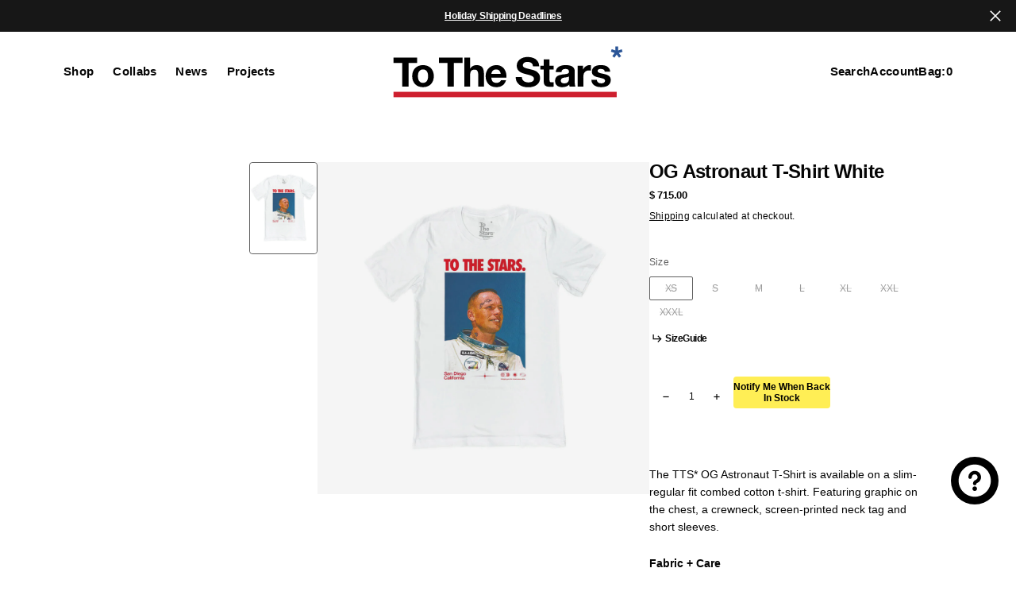

--- FILE ---
content_type: text/html; charset=utf-8
request_url: https://tothestars.media/en-mx/products/og-astronaut-t-shirt-white
body_size: 50268
content:
<!doctype html>
<html
	class="no-js"
	data-scheme="light"
	lang="en"
>
	<head>
<script type="text/javascript" src="https://edge.personalizer.io/storefront/2.0.0/js/shopify/storefront.min.js?key=ojtbo-bh3fco4v3t7a-w4lqk&shop=tothestars.myshopify.com"></script>
<script>
window.LimeSpot = window.LimeSpot === undefined ? {} : LimeSpot;
LimeSpot.PageInfo = { Type: "Product", Template: "product.apparel", ReferenceIdentifier: "7749356880061" };

LimeSpot.StoreInfo = { Theme: "Outsiders 2025.07.01 Size Chart" };


LimeSpot.CartItems = [];
</script>





		<meta charset="utf-8">
		<meta http-equiv="X-UA-Compatible" content="IE=edge">
		<meta name="viewport" content="width=device-width,initial-scale=1">
		<meta name="theme-color" content="">
		<link rel="canonical" href="https://tothestars.media/en-mx/products/og-astronaut-t-shirt-white">
		<link rel="preconnect" href="https://cdn.shopify.com" crossorigin><link
				rel="icon"
				type="image/png"
				href="//tothestars.media/cdn/shop/files/favicon-asterisk_32x32.svg?v=1745256613"
			><title>OG Astronaut T-Shirt White</title>

		
			<meta name="description" content="  The TTS* OG Astronaut T-Shirt is available on a slim-regular fit combed cotton t-shirt. Featuring graphic on the chest, a crewneck, screen-printed neck tag and short sleeves.  Fabric + Care- 100% cotton- Machine wash cold with like colors- Tumble dry low">
		

		

<meta property="og:site_name" content="To The Stars*">
<meta property="og:url" content="https://tothestars.media/en-mx/products/og-astronaut-t-shirt-white">
<meta property="og:title" content="OG Astronaut T-Shirt White">
<meta property="og:type" content="product">
<meta property="og:description" content="  The TTS* OG Astronaut T-Shirt is available on a slim-regular fit combed cotton t-shirt. Featuring graphic on the chest, a crewneck, screen-printed neck tag and short sleeves.  Fabric + Care- 100% cotton- Machine wash cold with like colors- Tumble dry low"><meta property="og:image" content="http://tothestars.media/cdn/shop/files/Astronaut-White-Square.jpg?v=1717433966">
  <meta property="og:image:secure_url" content="https://tothestars.media/cdn/shop/files/Astronaut-White-Square.jpg?v=1717433966">
  <meta property="og:image:width" content="1080">
  <meta property="og:image:height" content="1080"><meta property="og:price:amount" content="715.00">
  <meta property="og:price:currency" content="MXN"><meta name="twitter:card" content="summary_large_image">
<meta name="twitter:title" content="OG Astronaut T-Shirt White">
<meta name="twitter:description" content="  The TTS* OG Astronaut T-Shirt is available on a slim-regular fit combed cotton t-shirt. Featuring graphic on the chest, a crewneck, screen-printed neck tag and short sleeves.  Fabric + Care- 100% cotton- Machine wash cold with like colors- Tumble dry low">


		<script src="//tothestars.media/cdn/shop/t/107/assets/constants.js?v=57430444635880596041751415797" defer="defer"></script>
		<script src="//tothestars.media/cdn/shop/t/107/assets/pubsub.js?v=2921868252632587581751415797" defer="defer"></script>
		<script src="//tothestars.media/cdn/shop/t/107/assets/global.js?v=164488029194830000161751415797" defer="defer"></script>

		<script src="//tothestars.media/cdn/shop/t/107/assets/quick-add.js?v=54818878349442401271751415797" defer="defer"></script>
		<script src="//tothestars.media/cdn/shop/t/107/assets/product-form.js?v=102495761108940121331751415797" defer="defer"></script>

		<script>window.performance && window.performance.mark && window.performance.mark('shopify.content_for_header.start');</script><meta name="google-site-verification" content="yDnr4MDZwK5KFkdPTfnqgBMD456lIs2evzCo-alPVv4">
<meta name="google-site-verification" content="I-WxsSewPHvvlIz9kls2VDucdt0wg2uJztmgk5KuXXk">
<meta name="google-site-verification" content="yDnr4MDZwK5KFkdPTfnqgBMD456lIs2evzCo-alPVv4">
<meta id="shopify-digital-wallet" name="shopify-digital-wallet" content="/8134245/digital_wallets/dialog">
<meta name="shopify-checkout-api-token" content="ef432b9603f83d91bd3f2b3649c679a9">
<meta id="in-context-paypal-metadata" data-shop-id="8134245" data-venmo-supported="true" data-environment="production" data-locale="en_US" data-paypal-v4="true" data-currency="MXN">
<link rel="alternate" hreflang="x-default" href="https://tothestars.media/products/og-astronaut-t-shirt-white">
<link rel="alternate" hreflang="en" href="https://tothestars.media/products/og-astronaut-t-shirt-white">
<link rel="alternate" hreflang="en-CA" href="https://tothestars.media/en-ca/products/og-astronaut-t-shirt-white">
<link rel="alternate" hreflang="fr-CA" href="https://tothestars.media/fr-ca/products/og-astronaut-t-shirt-white">
<link rel="alternate" hreflang="en-GB" href="https://tothestars.media/en-gb/products/og-astronaut-t-shirt-white">
<link rel="alternate" hreflang="en-AU" href="https://tothestars.media/en-au/products/og-astronaut-t-shirt-white">
<link rel="alternate" hreflang="fr-FR" href="https://tothestars.media/fr-fr/products/og-astronaut-t-shirt-white">
<link rel="alternate" hreflang="en-FR" href="https://tothestars.media/en-fr/products/og-astronaut-t-shirt-white">
<link rel="alternate" hreflang="de-DE" href="https://tothestars.media/de-de/products/og-astronaut-t-shirt-white">
<link rel="alternate" hreflang="en-DE" href="https://tothestars.media/en-de/products/og-astronaut-t-shirt-white">
<link rel="alternate" hreflang="it-IT" href="https://tothestars.media/it-it/products/og-astronaut-t-shirt-white">
<link rel="alternate" hreflang="en-IT" href="https://tothestars.media/en-it/products/og-astronaut-t-shirt-white">
<link rel="alternate" hreflang="es-MX" href="https://tothestars.media/es-mx/products/og-astronaut-t-shirt-white">
<link rel="alternate" hreflang="en-MX" href="https://tothestars.media/en-mx/products/og-astronaut-t-shirt-white">
<link rel="alternate" hreflang="en-ID" href="https://tothestars.media/en-id/products/og-astronaut-t-shirt-white">
<link rel="alternate" hreflang="en-NZ" href="https://tothestars.media/en-nz/products/og-astronaut-t-shirt-white">
<link rel="alternate" hreflang="en-JP" href="https://tothestars.media/en-jp/products/og-astronaut-t-shirt-white">
<link rel="alternate" type="application/json+oembed" href="https://tothestars.media/en-mx/products/og-astronaut-t-shirt-white.oembed">
<script async="async" src="/checkouts/internal/preloads.js?locale=en-MX"></script>
<link rel="preconnect" href="https://shop.app" crossorigin="anonymous">
<script async="async" src="https://shop.app/checkouts/internal/preloads.js?locale=en-MX&shop_id=8134245" crossorigin="anonymous"></script>
<script id="apple-pay-shop-capabilities" type="application/json">{"shopId":8134245,"countryCode":"US","currencyCode":"MXN","merchantCapabilities":["supports3DS"],"merchantId":"gid:\/\/shopify\/Shop\/8134245","merchantName":"To The Stars*","requiredBillingContactFields":["postalAddress","email"],"requiredShippingContactFields":["postalAddress","email"],"shippingType":"shipping","supportedNetworks":["visa","masterCard","amex","discover","elo","jcb"],"total":{"type":"pending","label":"To The Stars*","amount":"1.00"},"shopifyPaymentsEnabled":true,"supportsSubscriptions":true}</script>
<script id="shopify-features" type="application/json">{"accessToken":"ef432b9603f83d91bd3f2b3649c679a9","betas":["rich-media-storefront-analytics"],"domain":"tothestars.media","predictiveSearch":true,"shopId":8134245,"locale":"en"}</script>
<script>var Shopify = Shopify || {};
Shopify.shop = "tothestars.myshopify.com";
Shopify.locale = "en";
Shopify.currency = {"active":"MXN","rate":"20.0196"};
Shopify.country = "MX";
Shopify.theme = {"name":"Outsiders 2025.07.01 Size Chart","id":145556799677,"schema_name":"Outsiders","schema_version":"1.0.4","theme_store_id":2896,"role":"main"};
Shopify.theme.handle = "null";
Shopify.theme.style = {"id":null,"handle":null};
Shopify.cdnHost = "tothestars.media/cdn";
Shopify.routes = Shopify.routes || {};
Shopify.routes.root = "/en-mx/";</script>
<script type="module">!function(o){(o.Shopify=o.Shopify||{}).modules=!0}(window);</script>
<script>!function(o){function n(){var o=[];function n(){o.push(Array.prototype.slice.apply(arguments))}return n.q=o,n}var t=o.Shopify=o.Shopify||{};t.loadFeatures=n(),t.autoloadFeatures=n()}(window);</script>
<script>
  window.ShopifyPay = window.ShopifyPay || {};
  window.ShopifyPay.apiHost = "shop.app\/pay";
  window.ShopifyPay.redirectState = null;
</script>
<script id="shop-js-analytics" type="application/json">{"pageType":"product"}</script>
<script defer="defer" async type="module" src="//tothestars.media/cdn/shopifycloud/shop-js/modules/v2/client.init-shop-cart-sync_BT-GjEfc.en.esm.js"></script>
<script defer="defer" async type="module" src="//tothestars.media/cdn/shopifycloud/shop-js/modules/v2/chunk.common_D58fp_Oc.esm.js"></script>
<script defer="defer" async type="module" src="//tothestars.media/cdn/shopifycloud/shop-js/modules/v2/chunk.modal_xMitdFEc.esm.js"></script>
<script type="module">
  await import("//tothestars.media/cdn/shopifycloud/shop-js/modules/v2/client.init-shop-cart-sync_BT-GjEfc.en.esm.js");
await import("//tothestars.media/cdn/shopifycloud/shop-js/modules/v2/chunk.common_D58fp_Oc.esm.js");
await import("//tothestars.media/cdn/shopifycloud/shop-js/modules/v2/chunk.modal_xMitdFEc.esm.js");

  window.Shopify.SignInWithShop?.initShopCartSync?.({"fedCMEnabled":true,"windoidEnabled":true});

</script>
<script>
  window.Shopify = window.Shopify || {};
  if (!window.Shopify.featureAssets) window.Shopify.featureAssets = {};
  window.Shopify.featureAssets['shop-js'] = {"shop-cart-sync":["modules/v2/client.shop-cart-sync_DZOKe7Ll.en.esm.js","modules/v2/chunk.common_D58fp_Oc.esm.js","modules/v2/chunk.modal_xMitdFEc.esm.js"],"init-fed-cm":["modules/v2/client.init-fed-cm_B6oLuCjv.en.esm.js","modules/v2/chunk.common_D58fp_Oc.esm.js","modules/v2/chunk.modal_xMitdFEc.esm.js"],"shop-cash-offers":["modules/v2/client.shop-cash-offers_D2sdYoxE.en.esm.js","modules/v2/chunk.common_D58fp_Oc.esm.js","modules/v2/chunk.modal_xMitdFEc.esm.js"],"shop-login-button":["modules/v2/client.shop-login-button_QeVjl5Y3.en.esm.js","modules/v2/chunk.common_D58fp_Oc.esm.js","modules/v2/chunk.modal_xMitdFEc.esm.js"],"pay-button":["modules/v2/client.pay-button_DXTOsIq6.en.esm.js","modules/v2/chunk.common_D58fp_Oc.esm.js","modules/v2/chunk.modal_xMitdFEc.esm.js"],"shop-button":["modules/v2/client.shop-button_DQZHx9pm.en.esm.js","modules/v2/chunk.common_D58fp_Oc.esm.js","modules/v2/chunk.modal_xMitdFEc.esm.js"],"avatar":["modules/v2/client.avatar_BTnouDA3.en.esm.js"],"init-windoid":["modules/v2/client.init-windoid_CR1B-cfM.en.esm.js","modules/v2/chunk.common_D58fp_Oc.esm.js","modules/v2/chunk.modal_xMitdFEc.esm.js"],"init-shop-for-new-customer-accounts":["modules/v2/client.init-shop-for-new-customer-accounts_C_vY_xzh.en.esm.js","modules/v2/client.shop-login-button_QeVjl5Y3.en.esm.js","modules/v2/chunk.common_D58fp_Oc.esm.js","modules/v2/chunk.modal_xMitdFEc.esm.js"],"init-shop-email-lookup-coordinator":["modules/v2/client.init-shop-email-lookup-coordinator_BI7n9ZSv.en.esm.js","modules/v2/chunk.common_D58fp_Oc.esm.js","modules/v2/chunk.modal_xMitdFEc.esm.js"],"init-shop-cart-sync":["modules/v2/client.init-shop-cart-sync_BT-GjEfc.en.esm.js","modules/v2/chunk.common_D58fp_Oc.esm.js","modules/v2/chunk.modal_xMitdFEc.esm.js"],"shop-toast-manager":["modules/v2/client.shop-toast-manager_DiYdP3xc.en.esm.js","modules/v2/chunk.common_D58fp_Oc.esm.js","modules/v2/chunk.modal_xMitdFEc.esm.js"],"init-customer-accounts":["modules/v2/client.init-customer-accounts_D9ZNqS-Q.en.esm.js","modules/v2/client.shop-login-button_QeVjl5Y3.en.esm.js","modules/v2/chunk.common_D58fp_Oc.esm.js","modules/v2/chunk.modal_xMitdFEc.esm.js"],"init-customer-accounts-sign-up":["modules/v2/client.init-customer-accounts-sign-up_iGw4briv.en.esm.js","modules/v2/client.shop-login-button_QeVjl5Y3.en.esm.js","modules/v2/chunk.common_D58fp_Oc.esm.js","modules/v2/chunk.modal_xMitdFEc.esm.js"],"shop-follow-button":["modules/v2/client.shop-follow-button_CqMgW2wH.en.esm.js","modules/v2/chunk.common_D58fp_Oc.esm.js","modules/v2/chunk.modal_xMitdFEc.esm.js"],"checkout-modal":["modules/v2/client.checkout-modal_xHeaAweL.en.esm.js","modules/v2/chunk.common_D58fp_Oc.esm.js","modules/v2/chunk.modal_xMitdFEc.esm.js"],"shop-login":["modules/v2/client.shop-login_D91U-Q7h.en.esm.js","modules/v2/chunk.common_D58fp_Oc.esm.js","modules/v2/chunk.modal_xMitdFEc.esm.js"],"lead-capture":["modules/v2/client.lead-capture_BJmE1dJe.en.esm.js","modules/v2/chunk.common_D58fp_Oc.esm.js","modules/v2/chunk.modal_xMitdFEc.esm.js"],"payment-terms":["modules/v2/client.payment-terms_Ci9AEqFq.en.esm.js","modules/v2/chunk.common_D58fp_Oc.esm.js","modules/v2/chunk.modal_xMitdFEc.esm.js"]};
</script>
<script>(function() {
  var isLoaded = false;
  function asyncLoad() {
    if (isLoaded) return;
    isLoaded = true;
    var urls = ["https:\/\/cdn.verifypass.com\/seller\/launcher.js?shop=tothestars.myshopify.com","https:\/\/static-us.afterpay.com\/shopify\/afterpay-attract\/afterpay-attract-widget.js?shop=tothestars.myshopify.com","https:\/\/cloudsearch-1f874.kxcdn.com\/shopify.js?srp=\/a\/search\u0026markets=1\u0026shop=tothestars.myshopify.com","https:\/\/www.orderlogicapp.com\/embedded_js\/production_base.js?1656611974\u0026shop=tothestars.myshopify.com","\/\/cdn.shopify.com\/proxy\/79c5168a01cc449cbcb41dd712d2b30c7f8fdd3400ef5d27cec9ac46e89f2f25\/static.cdn.printful.com\/static\/js\/external\/shopify-product-customizer.js?v=0.28\u0026shop=tothestars.myshopify.com\u0026sp-cache-control=cHVibGljLCBtYXgtYWdlPTkwMA","https:\/\/edge.personalizer.io\/storefront\/2.0.0\/js\/shopify\/storefront.min.js?key=ojtbo-bh3fco4v3t7a-w4lqk\u0026shop=tothestars.myshopify.com","https:\/\/cdn.pushowl.com\/latest\/sdks\/pushowl-shopify.js?subdomain=tothestars\u0026environment=production\u0026guid=c0caa235-bc1d-42a2-8b59-de3805336b9c\u0026shop=tothestars.myshopify.com","\/\/cdn.shopify.com\/proxy\/ecad697a056a73018c9d8d65c14b4a62cc3ce45b97d1fdbee4b7c601557d0334\/cdn.singleassets.com\/storefront-legacy\/single-ui-content-gating-0.0.854.js?shop=tothestars.myshopify.com\u0026sp-cache-control=cHVibGljLCBtYXgtYWdlPTkwMA"];
    for (var i = 0; i < urls.length; i++) {
      var s = document.createElement('script');
      s.type = 'text/javascript';
      s.async = true;
      s.src = urls[i];
      var x = document.getElementsByTagName('script')[0];
      x.parentNode.insertBefore(s, x);
    }
  };
  if(window.attachEvent) {
    window.attachEvent('onload', asyncLoad);
  } else {
    window.addEventListener('load', asyncLoad, false);
  }
})();</script>
<script id="__st">var __st={"a":8134245,"offset":-28800,"reqid":"7f1e417f-d093-488c-9cd5-3ec7edf2923c-1769043369","pageurl":"tothestars.media\/en-mx\/products\/og-astronaut-t-shirt-white","u":"fb21254f45c0","p":"product","rtyp":"product","rid":7749356880061};</script>
<script>window.ShopifyPaypalV4VisibilityTracking = true;</script>
<script id="captcha-bootstrap">!function(){'use strict';const t='contact',e='account',n='new_comment',o=[[t,t],['blogs',n],['comments',n],[t,'customer']],c=[[e,'customer_login'],[e,'guest_login'],[e,'recover_customer_password'],[e,'create_customer']],r=t=>t.map((([t,e])=>`form[action*='/${t}']:not([data-nocaptcha='true']) input[name='form_type'][value='${e}']`)).join(','),a=t=>()=>t?[...document.querySelectorAll(t)].map((t=>t.form)):[];function s(){const t=[...o],e=r(t);return a(e)}const i='password',u='form_key',d=['recaptcha-v3-token','g-recaptcha-response','h-captcha-response',i],f=()=>{try{return window.sessionStorage}catch{return}},m='__shopify_v',_=t=>t.elements[u];function p(t,e,n=!1){try{const o=window.sessionStorage,c=JSON.parse(o.getItem(e)),{data:r}=function(t){const{data:e,action:n}=t;return t[m]||n?{data:e,action:n}:{data:t,action:n}}(c);for(const[e,n]of Object.entries(r))t.elements[e]&&(t.elements[e].value=n);n&&o.removeItem(e)}catch(o){console.error('form repopulation failed',{error:o})}}const l='form_type',E='cptcha';function T(t){t.dataset[E]=!0}const w=window,h=w.document,L='Shopify',v='ce_forms',y='captcha';let A=!1;((t,e)=>{const n=(g='f06e6c50-85a8-45c8-87d0-21a2b65856fe',I='https://cdn.shopify.com/shopifycloud/storefront-forms-hcaptcha/ce_storefront_forms_captcha_hcaptcha.v1.5.2.iife.js',D={infoText:'Protected by hCaptcha',privacyText:'Privacy',termsText:'Terms'},(t,e,n)=>{const o=w[L][v],c=o.bindForm;if(c)return c(t,g,e,D).then(n);var r;o.q.push([[t,g,e,D],n]),r=I,A||(h.body.append(Object.assign(h.createElement('script'),{id:'captcha-provider',async:!0,src:r})),A=!0)});var g,I,D;w[L]=w[L]||{},w[L][v]=w[L][v]||{},w[L][v].q=[],w[L][y]=w[L][y]||{},w[L][y].protect=function(t,e){n(t,void 0,e),T(t)},Object.freeze(w[L][y]),function(t,e,n,w,h,L){const[v,y,A,g]=function(t,e,n){const i=e?o:[],u=t?c:[],d=[...i,...u],f=r(d),m=r(i),_=r(d.filter((([t,e])=>n.includes(e))));return[a(f),a(m),a(_),s()]}(w,h,L),I=t=>{const e=t.target;return e instanceof HTMLFormElement?e:e&&e.form},D=t=>v().includes(t);t.addEventListener('submit',(t=>{const e=I(t);if(!e)return;const n=D(e)&&!e.dataset.hcaptchaBound&&!e.dataset.recaptchaBound,o=_(e),c=g().includes(e)&&(!o||!o.value);(n||c)&&t.preventDefault(),c&&!n&&(function(t){try{if(!f())return;!function(t){const e=f();if(!e)return;const n=_(t);if(!n)return;const o=n.value;o&&e.removeItem(o)}(t);const e=Array.from(Array(32),(()=>Math.random().toString(36)[2])).join('');!function(t,e){_(t)||t.append(Object.assign(document.createElement('input'),{type:'hidden',name:u})),t.elements[u].value=e}(t,e),function(t,e){const n=f();if(!n)return;const o=[...t.querySelectorAll(`input[type='${i}']`)].map((({name:t})=>t)),c=[...d,...o],r={};for(const[a,s]of new FormData(t).entries())c.includes(a)||(r[a]=s);n.setItem(e,JSON.stringify({[m]:1,action:t.action,data:r}))}(t,e)}catch(e){console.error('failed to persist form',e)}}(e),e.submit())}));const S=(t,e)=>{t&&!t.dataset[E]&&(n(t,e.some((e=>e===t))),T(t))};for(const o of['focusin','change'])t.addEventListener(o,(t=>{const e=I(t);D(e)&&S(e,y())}));const B=e.get('form_key'),M=e.get(l),P=B&&M;t.addEventListener('DOMContentLoaded',(()=>{const t=y();if(P)for(const e of t)e.elements[l].value===M&&p(e,B);[...new Set([...A(),...v().filter((t=>'true'===t.dataset.shopifyCaptcha))])].forEach((e=>S(e,t)))}))}(h,new URLSearchParams(w.location.search),n,t,e,['guest_login'])})(!0,!0)}();</script>
<script integrity="sha256-4kQ18oKyAcykRKYeNunJcIwy7WH5gtpwJnB7kiuLZ1E=" data-source-attribution="shopify.loadfeatures" defer="defer" src="//tothestars.media/cdn/shopifycloud/storefront/assets/storefront/load_feature-a0a9edcb.js" crossorigin="anonymous"></script>
<script crossorigin="anonymous" defer="defer" src="//tothestars.media/cdn/shopifycloud/storefront/assets/shopify_pay/storefront-65b4c6d7.js?v=20250812"></script>
<script data-source-attribution="shopify.dynamic_checkout.dynamic.init">var Shopify=Shopify||{};Shopify.PaymentButton=Shopify.PaymentButton||{isStorefrontPortableWallets:!0,init:function(){window.Shopify.PaymentButton.init=function(){};var t=document.createElement("script");t.src="https://tothestars.media/cdn/shopifycloud/portable-wallets/latest/portable-wallets.en.js",t.type="module",document.head.appendChild(t)}};
</script>
<script data-source-attribution="shopify.dynamic_checkout.buyer_consent">
  function portableWalletsHideBuyerConsent(e){var t=document.getElementById("shopify-buyer-consent"),n=document.getElementById("shopify-subscription-policy-button");t&&n&&(t.classList.add("hidden"),t.setAttribute("aria-hidden","true"),n.removeEventListener("click",e))}function portableWalletsShowBuyerConsent(e){var t=document.getElementById("shopify-buyer-consent"),n=document.getElementById("shopify-subscription-policy-button");t&&n&&(t.classList.remove("hidden"),t.removeAttribute("aria-hidden"),n.addEventListener("click",e))}window.Shopify?.PaymentButton&&(window.Shopify.PaymentButton.hideBuyerConsent=portableWalletsHideBuyerConsent,window.Shopify.PaymentButton.showBuyerConsent=portableWalletsShowBuyerConsent);
</script>
<script data-source-attribution="shopify.dynamic_checkout.cart.bootstrap">document.addEventListener("DOMContentLoaded",(function(){function t(){return document.querySelector("shopify-accelerated-checkout-cart, shopify-accelerated-checkout")}if(t())Shopify.PaymentButton.init();else{new MutationObserver((function(e,n){t()&&(Shopify.PaymentButton.init(),n.disconnect())})).observe(document.body,{childList:!0,subtree:!0})}}));
</script>
<script id='scb4127' type='text/javascript' async='' src='https://tothestars.media/cdn/shopifycloud/privacy-banner/storefront-banner.js'></script><link id="shopify-accelerated-checkout-styles" rel="stylesheet" media="screen" href="https://tothestars.media/cdn/shopifycloud/portable-wallets/latest/accelerated-checkout-backwards-compat.css" crossorigin="anonymous">
<style id="shopify-accelerated-checkout-cart">
        #shopify-buyer-consent {
  margin-top: 1em;
  display: inline-block;
  width: 100%;
}

#shopify-buyer-consent.hidden {
  display: none;
}

#shopify-subscription-policy-button {
  background: none;
  border: none;
  padding: 0;
  text-decoration: underline;
  font-size: inherit;
  cursor: pointer;
}

#shopify-subscription-policy-button::before {
  box-shadow: none;
}

      </style>
<script id="sections-script" data-sections="main-product,product-recommendations,header,footer" defer="defer" src="//tothestars.media/cdn/shop/t/107/compiled_assets/scripts.js?v=19572"></script>
<script>window.performance && window.performance.mark && window.performance.mark('shopify.content_for_header.end');</script>

		

<style data-shopify>
	
	
	
	
	
	
	
	
	
	
	
	
	

	
		:root,
		[data-scheme=light] .color-background-1 {
			--color-background: 255,255,255;
--color-background-secondary: 255,255,255;

	--gradient-background: #ffffff;

--color-foreground: 6, 6, 6;
--color-foreground-secondary: 95, 95, 95;
--color-foreground-title: 6, 6, 6;
--menu-shadow-color: var(--color-foreground);
--color-button-text: 253, 253, 253;
--color-button-text-hover: 253, 253, 253;
--color-button: 6, 6, 6;
--color-button-hover: 56, 56, 56;

--color-button-secondary: 234, 22, 22;
--color-button-secondary-hover: 234, 22, 22;
--color-button-secondary-text: 255, 255, 255;
--color-button-secondary-text-hover: 255, 255, 255;

--color-button-tertiary-text: 6, 6, 6;
--color-button-tertiary-text-hover: 56, 56, 56;

--color-overlay: 6, 6, 6;
--color-border-input: 255, 255, 255;
--color-border-input-hover: 255, 255, 255;
--color-background-input: 255, 255, 255;
--color-background-input-hover: 250, 250, 250;
--color-border: 95, 95, 95;
--color-accent: 6, 6, 6;
--color-emphasis: 234, 22, 22;

--color-badge-background: 6, 6, 6;
--color-badge-text: 253, 253, 253;

--color-badge-sale-background: 6, 6, 6;
--color-badge-sale-text: 253, 253, 253;
--color-badge-soldout-background: 6, 6, 6;
--color-badge-soldout-text: 204, 204, 204;
--color-badge-custom-background: 253, 253, 253;
--color-badge-custom-text: 6, 6, 6;

--color-pagination-text: 6, 6, 6;
--color-pagination-background: 255, 255, 255;
--color-pagination-border: 0, 0, 0;
--color-pagination-active-text: 253, 253, 253;
--color-pagination-active-background: 6, 6, 6;
--color-pagination-active-border: 6, 6, 6;
		}
		@media (prefers-color-scheme: light) {
			:root,
			[data-scheme=auto] .color-background-1 {
				--color-background: 255,255,255;
--color-background-secondary: 255,255,255;

	--gradient-background: #ffffff;

--color-foreground: 6, 6, 6;
--color-foreground-secondary: 95, 95, 95;
--color-foreground-title: 6, 6, 6;
--menu-shadow-color: var(--color-foreground);
--color-button-text: 253, 253, 253;
--color-button-text-hover: 253, 253, 253;
--color-button: 6, 6, 6;
--color-button-hover: 56, 56, 56;

--color-button-secondary: 234, 22, 22;
--color-button-secondary-hover: 234, 22, 22;
--color-button-secondary-text: 255, 255, 255;
--color-button-secondary-text-hover: 255, 255, 255;

--color-button-tertiary-text: 6, 6, 6;
--color-button-tertiary-text-hover: 56, 56, 56;

--color-overlay: 6, 6, 6;
--color-border-input: 255, 255, 255;
--color-border-input-hover: 255, 255, 255;
--color-background-input: 255, 255, 255;
--color-background-input-hover: 250, 250, 250;
--color-border: 95, 95, 95;
--color-accent: 6, 6, 6;
--color-emphasis: 234, 22, 22;

--color-badge-background: 6, 6, 6;
--color-badge-text: 253, 253, 253;

--color-badge-sale-background: 6, 6, 6;
--color-badge-sale-text: 253, 253, 253;
--color-badge-soldout-background: 6, 6, 6;
--color-badge-soldout-text: 204, 204, 204;
--color-badge-custom-background: 253, 253, 253;
--color-badge-custom-text: 6, 6, 6;

--color-pagination-text: 6, 6, 6;
--color-pagination-background: 255, 255, 255;
--color-pagination-border: 0, 0, 0;
--color-pagination-active-text: 253, 253, 253;
--color-pagination-active-background: 6, 6, 6;
--color-pagination-active-border: 6, 6, 6;
			}
		}
		[data-scheme=dark],
			.color-inverse,
		[data-scheme=dark] .color-background-1 {
			
	--color-background: 30, 30, 30;
	--color-background-secondary: 16, 16, 16;
	--color-border-input: 44, 44, 44;
	--color-border-input-hover: 48, 48, 48;
	--color-background-input: 44, 44, 44;
	--color-background-input-hover: 48, 48, 48;


	--gradient-background: rgb(var(--color-background));

--color-overlay: 31, 31, 31;
--color-foreground: 255, 255, 255;
--color-foreground-secondary: 255, 255, 255;
--color-foreground-title: 255, 255, 255;
--color-border: 245, 245, 245;
--color-link: 229, 229, 229;
--alpha-link: 0.5;
--color-button: 10, 10, 10;
--color-button-hover: 15, 15, 15;
--color-button-text: 255, 255, 255;
--color-button-text-hover: 255, 255, 255;
--color-button-secondary: 60, 60, 60;
--color-button-secondary-hover: 65, 65, 65;
--color-button-secondary-text: 255, 255, 255;
--color-button-secondary-text-hover: 255, 255, 255;
--color-button-tertiary: 15, 15, 15;
--color-button-tertiary-hover: 20, 20, 20;
--color-button-tertiary-text: 255, 255, 255;
--color-button-tertiary-text-hover: 255, 255, 255;
--alpha-button-background: 1;
--alpha-button-border: 1;
--color-social: 255, 255, 255;
--color-placeholder-input: 255, 255, 255;
--color-card-price-new: 229, 229, 229;
--color-card-price-old: 169, 169, 169;
--color-error-background: 0, 0, 0;
--color-title-text: 255, 255, 255;
--color-accent : 180, 180, 180;
--menu-shadow-color: 0, 0, 0;
--menu-shadow-alpha: 0.3;
--swiper-navigation-color: rgb(var(--color-foreground));
--swiper-pagination-color : rgb(var(--color-foreground));


		}
		@media (prefers-color-scheme: dark) {
			[data-scheme=auto],
			[data-scheme=auto] .color-background-1 {
				
	--color-background: 30, 30, 30;
	--color-background-secondary: 16, 16, 16;
	--color-border-input: 44, 44, 44;
	--color-border-input-hover: 48, 48, 48;
	--color-background-input: 44, 44, 44;
	--color-background-input-hover: 48, 48, 48;


	--gradient-background: rgb(var(--color-background));

--color-overlay: 31, 31, 31;
--color-foreground: 255, 255, 255;
--color-foreground-secondary: 255, 255, 255;
--color-foreground-title: 255, 255, 255;
--color-border: 245, 245, 245;
--color-link: 229, 229, 229;
--alpha-link: 0.5;
--color-button: 10, 10, 10;
--color-button-hover: 15, 15, 15;
--color-button-text: 255, 255, 255;
--color-button-text-hover: 255, 255, 255;
--color-button-secondary: 60, 60, 60;
--color-button-secondary-hover: 65, 65, 65;
--color-button-secondary-text: 255, 255, 255;
--color-button-secondary-text-hover: 255, 255, 255;
--color-button-tertiary: 15, 15, 15;
--color-button-tertiary-hover: 20, 20, 20;
--color-button-tertiary-text: 255, 255, 255;
--color-button-tertiary-text-hover: 255, 255, 255;
--alpha-button-background: 1;
--alpha-button-border: 1;
--color-social: 255, 255, 255;
--color-placeholder-input: 255, 255, 255;
--color-card-price-new: 229, 229, 229;
--color-card-price-old: 169, 169, 169;
--color-error-background: 0, 0, 0;
--color-title-text: 255, 255, 255;
--color-accent : 180, 180, 180;
--menu-shadow-color: 0, 0, 0;
--menu-shadow-alpha: 0.3;
--swiper-navigation-color: rgb(var(--color-foreground));
--swiper-pagination-color : rgb(var(--color-foreground));


			}
		}

	
		
		[data-scheme=light] .color-background-2 {
			--color-background: 6,6,6;
--color-background-secondary: 23,23,23;

	--gradient-background: #060606;

--color-foreground: 253, 253, 253;
--color-foreground-secondary: 253, 253, 253;
--color-foreground-title: 253, 253, 253;
--menu-shadow-color: var(--color-foreground);
--color-button-text: 6, 6, 6;
--color-button-text-hover: 6, 6, 6;
--color-button: 245, 245, 245;
--color-button-hover: 221, 221, 221;

--color-button-secondary: 152, 140, 99;
--color-button-secondary-hover: 180, 155, 118;
--color-button-secondary-text: 255, 255, 255;
--color-button-secondary-text-hover: 255, 255, 255;

--color-button-tertiary-text: 245, 245, 245;
--color-button-tertiary-text-hover: 245, 245, 245;

--color-overlay: 20, 20, 20;
--color-border-input: 255, 255, 255;
--color-border-input-hover: 255, 255, 255;
--color-background-input: 255, 255, 255;
--color-background-input-hover: 251, 251, 251;
--color-border: 255, 255, 255;
--color-accent: 255, 255, 255;
--color-emphasis: 234, 22, 22;

--color-badge-background: 6, 6, 6;
--color-badge-text: 253, 253, 253;

--color-badge-sale-background: 6, 6, 6;
--color-badge-sale-text: 253, 253, 253;
--color-badge-soldout-background: 6, 6, 6;
--color-badge-soldout-text: 204, 204, 204;
--color-badge-custom-background: 253, 253, 253;
--color-badge-custom-text: 6, 6, 6;

--color-pagination-text: 6, 6, 6;
--color-pagination-background: 255, 255, 255;
--color-pagination-border: 0, 0, 0;
--color-pagination-active-text: 253, 253, 253;
--color-pagination-active-background: 6, 6, 6;
--color-pagination-active-border: 6, 6, 6;
		}
		@media (prefers-color-scheme: light) {
			
			[data-scheme=auto] .color-background-2 {
				--color-background: 6,6,6;
--color-background-secondary: 23,23,23;

	--gradient-background: #060606;

--color-foreground: 253, 253, 253;
--color-foreground-secondary: 253, 253, 253;
--color-foreground-title: 253, 253, 253;
--menu-shadow-color: var(--color-foreground);
--color-button-text: 6, 6, 6;
--color-button-text-hover: 6, 6, 6;
--color-button: 245, 245, 245;
--color-button-hover: 221, 221, 221;

--color-button-secondary: 152, 140, 99;
--color-button-secondary-hover: 180, 155, 118;
--color-button-secondary-text: 255, 255, 255;
--color-button-secondary-text-hover: 255, 255, 255;

--color-button-tertiary-text: 245, 245, 245;
--color-button-tertiary-text-hover: 245, 245, 245;

--color-overlay: 20, 20, 20;
--color-border-input: 255, 255, 255;
--color-border-input-hover: 255, 255, 255;
--color-background-input: 255, 255, 255;
--color-background-input-hover: 251, 251, 251;
--color-border: 255, 255, 255;
--color-accent: 255, 255, 255;
--color-emphasis: 234, 22, 22;

--color-badge-background: 6, 6, 6;
--color-badge-text: 253, 253, 253;

--color-badge-sale-background: 6, 6, 6;
--color-badge-sale-text: 253, 253, 253;
--color-badge-soldout-background: 6, 6, 6;
--color-badge-soldout-text: 204, 204, 204;
--color-badge-custom-background: 253, 253, 253;
--color-badge-custom-text: 6, 6, 6;

--color-pagination-text: 6, 6, 6;
--color-pagination-background: 255, 255, 255;
--color-pagination-border: 0, 0, 0;
--color-pagination-active-text: 253, 253, 253;
--color-pagination-active-background: 6, 6, 6;
--color-pagination-active-border: 6, 6, 6;
			}
		}
		
		[data-scheme=dark] .color-background-2 {
			
	--color-background: 44, 44, 44;
	--color-background-secondary: 31, 31, 31;
	--color-border-input: 35, 35, 35;
	--color-border-input-hover: 37, 37, 37;
	--color-background-input: 35, 35, 35;
	--color-background-input-hover:  37, 37, 37;


	--gradient-background: rgb(var(--color-background));

--color-overlay: 31, 31, 31;
--color-foreground: 255, 255, 255;
--color-foreground-secondary: 255, 255, 255;
--color-foreground-title: 255, 255, 255;
--color-border: 245, 245, 245;
--color-link: 229, 229, 229;
--alpha-link: 0.5;
--color-button: 10, 10, 10;
--color-button-hover: 15, 15, 15;
--color-button-text: 255, 255, 255;
--color-button-text-hover: 255, 255, 255;
--color-button-secondary: 60, 60, 60;
--color-button-secondary-hover: 65, 65, 65;
--color-button-secondary-text: 255, 255, 255;
--color-button-secondary-text-hover: 255, 255, 255;
--color-button-tertiary: 15, 15, 15;
--color-button-tertiary-hover: 20, 20, 20;
--color-button-tertiary-text: 255, 255, 255;
--color-button-tertiary-text-hover: 255, 255, 255;
--alpha-button-background: 1;
--alpha-button-border: 1;
--color-social: 255, 255, 255;
--color-placeholder-input: 255, 255, 255;
--color-card-price-new: 229, 229, 229;
--color-card-price-old: 169, 169, 169;
--color-error-background: 0, 0, 0;
--color-title-text: 255, 255, 255;
--color-accent : 180, 180, 180;
--menu-shadow-color: 0, 0, 0;
--menu-shadow-alpha: 0.3;
--swiper-navigation-color: rgb(var(--color-foreground));
--swiper-pagination-color : rgb(var(--color-foreground));


		}
		@media (prefers-color-scheme: dark) {
			
			[data-scheme=auto] .color-background-2 {
				
	--color-background: 44, 44, 44;
	--color-background-secondary: 31, 31, 31;
	--color-border-input: 35, 35, 35;
	--color-border-input-hover: 37, 37, 37;
	--color-background-input: 35, 35, 35;
	--color-background-input-hover:  37, 37, 37;


	--gradient-background: rgb(var(--color-background));

--color-overlay: 31, 31, 31;
--color-foreground: 255, 255, 255;
--color-foreground-secondary: 255, 255, 255;
--color-foreground-title: 255, 255, 255;
--color-border: 245, 245, 245;
--color-link: 229, 229, 229;
--alpha-link: 0.5;
--color-button: 10, 10, 10;
--color-button-hover: 15, 15, 15;
--color-button-text: 255, 255, 255;
--color-button-text-hover: 255, 255, 255;
--color-button-secondary: 60, 60, 60;
--color-button-secondary-hover: 65, 65, 65;
--color-button-secondary-text: 255, 255, 255;
--color-button-secondary-text-hover: 255, 255, 255;
--color-button-tertiary: 15, 15, 15;
--color-button-tertiary-hover: 20, 20, 20;
--color-button-tertiary-text: 255, 255, 255;
--color-button-tertiary-text-hover: 255, 255, 255;
--alpha-button-background: 1;
--alpha-button-border: 1;
--color-social: 255, 255, 255;
--color-placeholder-input: 255, 255, 255;
--color-card-price-new: 229, 229, 229;
--color-card-price-old: 169, 169, 169;
--color-error-background: 0, 0, 0;
--color-title-text: 255, 255, 255;
--color-accent : 180, 180, 180;
--menu-shadow-color: 0, 0, 0;
--menu-shadow-alpha: 0.3;
--swiper-navigation-color: rgb(var(--color-foreground));
--swiper-pagination-color : rgb(var(--color-foreground));


			}
		}

	
		
		[data-scheme=light] .color-background-3 {
			--color-background: 255,255,255;
--color-background-secondary: 255,255,255;

	--gradient-background: #ffffff;

--color-foreground: 6, 6, 6;
--color-foreground-secondary: 105, 105, 105;
--color-foreground-title: 6, 6, 6;
--menu-shadow-color: var(--color-foreground);
--color-button-text: 253, 253, 253;
--color-button-text-hover: 253, 253, 253;
--color-button: 6, 6, 6;
--color-button-hover: 95, 95, 95;

--color-button-secondary: 152, 140, 99;
--color-button-secondary-hover: 131, 118, 99;
--color-button-secondary-text: 255, 255, 255;
--color-button-secondary-text-hover: 255, 255, 255;

--color-button-tertiary-text: 6, 6, 6;
--color-button-tertiary-text-hover: 6, 6, 6;

--color-overlay: 20, 20, 20;
--color-border-input: 255, 255, 255;
--color-border-input-hover: 253, 253, 253;
--color-background-input: 255, 255, 255;
--color-background-input-hover: 255, 255, 255;
--color-border: 255, 255, 255;
--color-accent: 152, 140, 99;
--color-emphasis: 234, 22, 22;

--color-badge-background: 6, 6, 6;
--color-badge-text: 253, 253, 253;

--color-badge-sale-background: 6, 6, 6;
--color-badge-sale-text: 253, 253, 253;
--color-badge-soldout-background: 6, 6, 6;
--color-badge-soldout-text: 204, 204, 204;
--color-badge-custom-background: 253, 253, 253;
--color-badge-custom-text: 6, 6, 6;

--color-pagination-text: 6, 6, 6;
--color-pagination-background: 255, 255, 255;
--color-pagination-border: 0, 0, 0;
--color-pagination-active-text: 253, 253, 253;
--color-pagination-active-background: 6, 6, 6;
--color-pagination-active-border: 6, 6, 6;
		}
		@media (prefers-color-scheme: light) {
			
			[data-scheme=auto] .color-background-3 {
				--color-background: 255,255,255;
--color-background-secondary: 255,255,255;

	--gradient-background: #ffffff;

--color-foreground: 6, 6, 6;
--color-foreground-secondary: 105, 105, 105;
--color-foreground-title: 6, 6, 6;
--menu-shadow-color: var(--color-foreground);
--color-button-text: 253, 253, 253;
--color-button-text-hover: 253, 253, 253;
--color-button: 6, 6, 6;
--color-button-hover: 95, 95, 95;

--color-button-secondary: 152, 140, 99;
--color-button-secondary-hover: 131, 118, 99;
--color-button-secondary-text: 255, 255, 255;
--color-button-secondary-text-hover: 255, 255, 255;

--color-button-tertiary-text: 6, 6, 6;
--color-button-tertiary-text-hover: 6, 6, 6;

--color-overlay: 20, 20, 20;
--color-border-input: 255, 255, 255;
--color-border-input-hover: 253, 253, 253;
--color-background-input: 255, 255, 255;
--color-background-input-hover: 255, 255, 255;
--color-border: 255, 255, 255;
--color-accent: 152, 140, 99;
--color-emphasis: 234, 22, 22;

--color-badge-background: 6, 6, 6;
--color-badge-text: 253, 253, 253;

--color-badge-sale-background: 6, 6, 6;
--color-badge-sale-text: 253, 253, 253;
--color-badge-soldout-background: 6, 6, 6;
--color-badge-soldout-text: 204, 204, 204;
--color-badge-custom-background: 253, 253, 253;
--color-badge-custom-text: 6, 6, 6;

--color-pagination-text: 6, 6, 6;
--color-pagination-background: 255, 255, 255;
--color-pagination-border: 0, 0, 0;
--color-pagination-active-text: 253, 253, 253;
--color-pagination-active-background: 6, 6, 6;
--color-pagination-active-border: 6, 6, 6;
			}
		}
		
		[data-scheme=dark] .color-background-3 {
			
	--color-background: 44, 44, 44;
	--color-background-secondary: 31, 31, 31;
	--color-border-input: 35, 35, 35;
	--color-border-input-hover: 37, 37, 37;
	--color-background-input: 35, 35, 35;
	--color-background-input-hover:  37, 37, 37;


	--gradient-background: rgb(var(--color-background));

--color-overlay: 31, 31, 31;
--color-foreground: 255, 255, 255;
--color-foreground-secondary: 255, 255, 255;
--color-foreground-title: 255, 255, 255;
--color-border: 245, 245, 245;
--color-link: 229, 229, 229;
--alpha-link: 0.5;
--color-button: 10, 10, 10;
--color-button-hover: 15, 15, 15;
--color-button-text: 255, 255, 255;
--color-button-text-hover: 255, 255, 255;
--color-button-secondary: 60, 60, 60;
--color-button-secondary-hover: 65, 65, 65;
--color-button-secondary-text: 255, 255, 255;
--color-button-secondary-text-hover: 255, 255, 255;
--color-button-tertiary: 15, 15, 15;
--color-button-tertiary-hover: 20, 20, 20;
--color-button-tertiary-text: 255, 255, 255;
--color-button-tertiary-text-hover: 255, 255, 255;
--alpha-button-background: 1;
--alpha-button-border: 1;
--color-social: 255, 255, 255;
--color-placeholder-input: 255, 255, 255;
--color-card-price-new: 229, 229, 229;
--color-card-price-old: 169, 169, 169;
--color-error-background: 0, 0, 0;
--color-title-text: 255, 255, 255;
--color-accent : 180, 180, 180;
--menu-shadow-color: 0, 0, 0;
--menu-shadow-alpha: 0.3;
--swiper-navigation-color: rgb(var(--color-foreground));
--swiper-pagination-color : rgb(var(--color-foreground));


		}
		@media (prefers-color-scheme: dark) {
			
			[data-scheme=auto] .color-background-3 {
				
	--color-background: 44, 44, 44;
	--color-background-secondary: 31, 31, 31;
	--color-border-input: 35, 35, 35;
	--color-border-input-hover: 37, 37, 37;
	--color-background-input: 35, 35, 35;
	--color-background-input-hover:  37, 37, 37;


	--gradient-background: rgb(var(--color-background));

--color-overlay: 31, 31, 31;
--color-foreground: 255, 255, 255;
--color-foreground-secondary: 255, 255, 255;
--color-foreground-title: 255, 255, 255;
--color-border: 245, 245, 245;
--color-link: 229, 229, 229;
--alpha-link: 0.5;
--color-button: 10, 10, 10;
--color-button-hover: 15, 15, 15;
--color-button-text: 255, 255, 255;
--color-button-text-hover: 255, 255, 255;
--color-button-secondary: 60, 60, 60;
--color-button-secondary-hover: 65, 65, 65;
--color-button-secondary-text: 255, 255, 255;
--color-button-secondary-text-hover: 255, 255, 255;
--color-button-tertiary: 15, 15, 15;
--color-button-tertiary-hover: 20, 20, 20;
--color-button-tertiary-text: 255, 255, 255;
--color-button-tertiary-text-hover: 255, 255, 255;
--alpha-button-background: 1;
--alpha-button-border: 1;
--color-social: 255, 255, 255;
--color-placeholder-input: 255, 255, 255;
--color-card-price-new: 229, 229, 229;
--color-card-price-old: 169, 169, 169;
--color-error-background: 0, 0, 0;
--color-title-text: 255, 255, 255;
--color-accent : 180, 180, 180;
--menu-shadow-color: 0, 0, 0;
--menu-shadow-alpha: 0.3;
--swiper-navigation-color: rgb(var(--color-foreground));
--swiper-pagination-color : rgb(var(--color-foreground));


			}
		}

	
		
		[data-scheme=light] .color-scheme-8dff7c2b-1cb7-4cc4-9c33-d21375e26065 {
			--color-background: 255,255,255;
--color-background-secondary: 255,255,255;

	--gradient-background: #ffffff;

--color-foreground: 255, 255, 255;
--color-foreground-secondary: 255, 255, 255;
--color-foreground-title: 255, 255, 255;
--menu-shadow-color: var(--color-foreground);
--color-button-text: 255, 255, 255;
--color-button-text-hover: 206, 32, 46;
--color-button: 206, 32, 46;
--color-button-hover: 255, 255, 255;

--color-button-secondary: 255, 255, 255;
--color-button-secondary-hover: 131, 118, 99;
--color-button-secondary-text: 255, 255, 255;
--color-button-secondary-text-hover: 255, 255, 255;

--color-button-tertiary-text: 6, 6, 6;
--color-button-tertiary-text-hover: 56, 56, 56;

--color-overlay: 6, 6, 6;
--color-border-input: 255, 255, 255;
--color-border-input-hover: 255, 83, 83;
--color-background-input: 255, 255, 255;
--color-background-input-hover: 255, 255, 255;
--color-border: 95, 95, 95;
--color-accent: 6, 6, 6;
--color-emphasis: 234, 22, 22;

--color-badge-background: 6, 6, 6;
--color-badge-text: 253, 253, 253;

--color-badge-sale-background: 6, 6, 6;
--color-badge-sale-text: 253, 253, 253;
--color-badge-soldout-background: 6, 6, 6;
--color-badge-soldout-text: 204, 204, 204;
--color-badge-custom-background: 253, 253, 253;
--color-badge-custom-text: 6, 6, 6;

--color-pagination-text: 6, 6, 6;
--color-pagination-background: 255, 255, 255;
--color-pagination-border: 0, 0, 0;
--color-pagination-active-text: 253, 253, 253;
--color-pagination-active-background: 6, 6, 6;
--color-pagination-active-border: 6, 6, 6;
		}
		@media (prefers-color-scheme: light) {
			
			[data-scheme=auto] .color-scheme-8dff7c2b-1cb7-4cc4-9c33-d21375e26065 {
				--color-background: 255,255,255;
--color-background-secondary: 255,255,255;

	--gradient-background: #ffffff;

--color-foreground: 255, 255, 255;
--color-foreground-secondary: 255, 255, 255;
--color-foreground-title: 255, 255, 255;
--menu-shadow-color: var(--color-foreground);
--color-button-text: 255, 255, 255;
--color-button-text-hover: 206, 32, 46;
--color-button: 206, 32, 46;
--color-button-hover: 255, 255, 255;

--color-button-secondary: 255, 255, 255;
--color-button-secondary-hover: 131, 118, 99;
--color-button-secondary-text: 255, 255, 255;
--color-button-secondary-text-hover: 255, 255, 255;

--color-button-tertiary-text: 6, 6, 6;
--color-button-tertiary-text-hover: 56, 56, 56;

--color-overlay: 6, 6, 6;
--color-border-input: 255, 255, 255;
--color-border-input-hover: 255, 83, 83;
--color-background-input: 255, 255, 255;
--color-background-input-hover: 255, 255, 255;
--color-border: 95, 95, 95;
--color-accent: 6, 6, 6;
--color-emphasis: 234, 22, 22;

--color-badge-background: 6, 6, 6;
--color-badge-text: 253, 253, 253;

--color-badge-sale-background: 6, 6, 6;
--color-badge-sale-text: 253, 253, 253;
--color-badge-soldout-background: 6, 6, 6;
--color-badge-soldout-text: 204, 204, 204;
--color-badge-custom-background: 253, 253, 253;
--color-badge-custom-text: 6, 6, 6;

--color-pagination-text: 6, 6, 6;
--color-pagination-background: 255, 255, 255;
--color-pagination-border: 0, 0, 0;
--color-pagination-active-text: 253, 253, 253;
--color-pagination-active-background: 6, 6, 6;
--color-pagination-active-border: 6, 6, 6;
			}
		}
		
		[data-scheme=dark] .color-scheme-8dff7c2b-1cb7-4cc4-9c33-d21375e26065 {
			
	--color-background: 44, 44, 44;
	--color-background-secondary: 31, 31, 31;
	--color-border-input: 35, 35, 35;
	--color-border-input-hover: 37, 37, 37;
	--color-background-input: 35, 35, 35;
	--color-background-input-hover:  37, 37, 37;


	--gradient-background: rgb(var(--color-background));

--color-overlay: 31, 31, 31;
--color-foreground: 255, 255, 255;
--color-foreground-secondary: 255, 255, 255;
--color-foreground-title: 255, 255, 255;
--color-border: 245, 245, 245;
--color-link: 229, 229, 229;
--alpha-link: 0.5;
--color-button: 10, 10, 10;
--color-button-hover: 15, 15, 15;
--color-button-text: 255, 255, 255;
--color-button-text-hover: 255, 255, 255;
--color-button-secondary: 60, 60, 60;
--color-button-secondary-hover: 65, 65, 65;
--color-button-secondary-text: 255, 255, 255;
--color-button-secondary-text-hover: 255, 255, 255;
--color-button-tertiary: 15, 15, 15;
--color-button-tertiary-hover: 20, 20, 20;
--color-button-tertiary-text: 255, 255, 255;
--color-button-tertiary-text-hover: 255, 255, 255;
--alpha-button-background: 1;
--alpha-button-border: 1;
--color-social: 255, 255, 255;
--color-placeholder-input: 255, 255, 255;
--color-card-price-new: 229, 229, 229;
--color-card-price-old: 169, 169, 169;
--color-error-background: 0, 0, 0;
--color-title-text: 255, 255, 255;
--color-accent : 180, 180, 180;
--menu-shadow-color: 0, 0, 0;
--menu-shadow-alpha: 0.3;
--swiper-navigation-color: rgb(var(--color-foreground));
--swiper-pagination-color : rgb(var(--color-foreground));


		}
		@media (prefers-color-scheme: dark) {
			
			[data-scheme=auto] .color-scheme-8dff7c2b-1cb7-4cc4-9c33-d21375e26065 {
				
	--color-background: 44, 44, 44;
	--color-background-secondary: 31, 31, 31;
	--color-border-input: 35, 35, 35;
	--color-border-input-hover: 37, 37, 37;
	--color-background-input: 35, 35, 35;
	--color-background-input-hover:  37, 37, 37;


	--gradient-background: rgb(var(--color-background));

--color-overlay: 31, 31, 31;
--color-foreground: 255, 255, 255;
--color-foreground-secondary: 255, 255, 255;
--color-foreground-title: 255, 255, 255;
--color-border: 245, 245, 245;
--color-link: 229, 229, 229;
--alpha-link: 0.5;
--color-button: 10, 10, 10;
--color-button-hover: 15, 15, 15;
--color-button-text: 255, 255, 255;
--color-button-text-hover: 255, 255, 255;
--color-button-secondary: 60, 60, 60;
--color-button-secondary-hover: 65, 65, 65;
--color-button-secondary-text: 255, 255, 255;
--color-button-secondary-text-hover: 255, 255, 255;
--color-button-tertiary: 15, 15, 15;
--color-button-tertiary-hover: 20, 20, 20;
--color-button-tertiary-text: 255, 255, 255;
--color-button-tertiary-text-hover: 255, 255, 255;
--alpha-button-background: 1;
--alpha-button-border: 1;
--color-social: 255, 255, 255;
--color-placeholder-input: 255, 255, 255;
--color-card-price-new: 229, 229, 229;
--color-card-price-old: 169, 169, 169;
--color-error-background: 0, 0, 0;
--color-title-text: 255, 255, 255;
--color-accent : 180, 180, 180;
--menu-shadow-color: 0, 0, 0;
--menu-shadow-alpha: 0.3;
--swiper-navigation-color: rgb(var(--color-foreground));
--swiper-pagination-color : rgb(var(--color-foreground));


			}
		}

	
		
		[data-scheme=light] .color-scheme-9f937430-1778-4826-9901-97a02875e3de {
			--color-background: 206,32,46;
--color-background-secondary: 206,32,46;

	--gradient-background: #ce202e;

--color-foreground: 255, 255, 255;
--color-foreground-secondary: 255, 255, 255;
--color-foreground-title: 255, 255, 255;
--menu-shadow-color: var(--color-foreground);
--color-button-text: 253, 253, 253;
--color-button-text-hover: 253, 253, 253;
--color-button: 6, 6, 6;
--color-button-hover: 56, 56, 56;

--color-button-secondary: 152, 140, 99;
--color-button-secondary-hover: 131, 118, 99;
--color-button-secondary-text: 255, 255, 255;
--color-button-secondary-text-hover: 255, 255, 255;

--color-button-tertiary-text: 6, 6, 6;
--color-button-tertiary-text-hover: 56, 56, 56;

--color-overlay: 6, 6, 6;
--color-border-input: 231, 231, 231;
--color-border-input-hover: 231, 231, 231;
--color-background-input: 255, 255, 255;
--color-background-input-hover: 250, 250, 250;
--color-border: 95, 95, 95;
--color-accent: 6, 6, 6;
--color-emphasis: 234, 22, 22;

--color-badge-background: 6, 6, 6;
--color-badge-text: 253, 253, 253;

--color-badge-sale-background: 6, 6, 6;
--color-badge-sale-text: 253, 253, 253;
--color-badge-soldout-background: 6, 6, 6;
--color-badge-soldout-text: 204, 204, 204;
--color-badge-custom-background: 253, 253, 253;
--color-badge-custom-text: 6, 6, 6;

--color-pagination-text: 6, 6, 6;
--color-pagination-background: 255, 255, 255;
--color-pagination-border: 0, 0, 0;
--color-pagination-active-text: 253, 253, 253;
--color-pagination-active-background: 6, 6, 6;
--color-pagination-active-border: 6, 6, 6;
		}
		@media (prefers-color-scheme: light) {
			
			[data-scheme=auto] .color-scheme-9f937430-1778-4826-9901-97a02875e3de {
				--color-background: 206,32,46;
--color-background-secondary: 206,32,46;

	--gradient-background: #ce202e;

--color-foreground: 255, 255, 255;
--color-foreground-secondary: 255, 255, 255;
--color-foreground-title: 255, 255, 255;
--menu-shadow-color: var(--color-foreground);
--color-button-text: 253, 253, 253;
--color-button-text-hover: 253, 253, 253;
--color-button: 6, 6, 6;
--color-button-hover: 56, 56, 56;

--color-button-secondary: 152, 140, 99;
--color-button-secondary-hover: 131, 118, 99;
--color-button-secondary-text: 255, 255, 255;
--color-button-secondary-text-hover: 255, 255, 255;

--color-button-tertiary-text: 6, 6, 6;
--color-button-tertiary-text-hover: 56, 56, 56;

--color-overlay: 6, 6, 6;
--color-border-input: 231, 231, 231;
--color-border-input-hover: 231, 231, 231;
--color-background-input: 255, 255, 255;
--color-background-input-hover: 250, 250, 250;
--color-border: 95, 95, 95;
--color-accent: 6, 6, 6;
--color-emphasis: 234, 22, 22;

--color-badge-background: 6, 6, 6;
--color-badge-text: 253, 253, 253;

--color-badge-sale-background: 6, 6, 6;
--color-badge-sale-text: 253, 253, 253;
--color-badge-soldout-background: 6, 6, 6;
--color-badge-soldout-text: 204, 204, 204;
--color-badge-custom-background: 253, 253, 253;
--color-badge-custom-text: 6, 6, 6;

--color-pagination-text: 6, 6, 6;
--color-pagination-background: 255, 255, 255;
--color-pagination-border: 0, 0, 0;
--color-pagination-active-text: 253, 253, 253;
--color-pagination-active-background: 6, 6, 6;
--color-pagination-active-border: 6, 6, 6;
			}
		}
		
		[data-scheme=dark] .color-scheme-9f937430-1778-4826-9901-97a02875e3de {
			
	--color-background: 44, 44, 44;
	--color-background-secondary: 31, 31, 31;
	--color-border-input: 35, 35, 35;
	--color-border-input-hover: 37, 37, 37;
	--color-background-input: 35, 35, 35;
	--color-background-input-hover:  37, 37, 37;


	--gradient-background: rgb(var(--color-background));

--color-overlay: 31, 31, 31;
--color-foreground: 255, 255, 255;
--color-foreground-secondary: 255, 255, 255;
--color-foreground-title: 255, 255, 255;
--color-border: 245, 245, 245;
--color-link: 229, 229, 229;
--alpha-link: 0.5;
--color-button: 10, 10, 10;
--color-button-hover: 15, 15, 15;
--color-button-text: 255, 255, 255;
--color-button-text-hover: 255, 255, 255;
--color-button-secondary: 60, 60, 60;
--color-button-secondary-hover: 65, 65, 65;
--color-button-secondary-text: 255, 255, 255;
--color-button-secondary-text-hover: 255, 255, 255;
--color-button-tertiary: 15, 15, 15;
--color-button-tertiary-hover: 20, 20, 20;
--color-button-tertiary-text: 255, 255, 255;
--color-button-tertiary-text-hover: 255, 255, 255;
--alpha-button-background: 1;
--alpha-button-border: 1;
--color-social: 255, 255, 255;
--color-placeholder-input: 255, 255, 255;
--color-card-price-new: 229, 229, 229;
--color-card-price-old: 169, 169, 169;
--color-error-background: 0, 0, 0;
--color-title-text: 255, 255, 255;
--color-accent : 180, 180, 180;
--menu-shadow-color: 0, 0, 0;
--menu-shadow-alpha: 0.3;
--swiper-navigation-color: rgb(var(--color-foreground));
--swiper-pagination-color : rgb(var(--color-foreground));


		}
		@media (prefers-color-scheme: dark) {
			
			[data-scheme=auto] .color-scheme-9f937430-1778-4826-9901-97a02875e3de {
				
	--color-background: 44, 44, 44;
	--color-background-secondary: 31, 31, 31;
	--color-border-input: 35, 35, 35;
	--color-border-input-hover: 37, 37, 37;
	--color-background-input: 35, 35, 35;
	--color-background-input-hover:  37, 37, 37;


	--gradient-background: rgb(var(--color-background));

--color-overlay: 31, 31, 31;
--color-foreground: 255, 255, 255;
--color-foreground-secondary: 255, 255, 255;
--color-foreground-title: 255, 255, 255;
--color-border: 245, 245, 245;
--color-link: 229, 229, 229;
--alpha-link: 0.5;
--color-button: 10, 10, 10;
--color-button-hover: 15, 15, 15;
--color-button-text: 255, 255, 255;
--color-button-text-hover: 255, 255, 255;
--color-button-secondary: 60, 60, 60;
--color-button-secondary-hover: 65, 65, 65;
--color-button-secondary-text: 255, 255, 255;
--color-button-secondary-text-hover: 255, 255, 255;
--color-button-tertiary: 15, 15, 15;
--color-button-tertiary-hover: 20, 20, 20;
--color-button-tertiary-text: 255, 255, 255;
--color-button-tertiary-text-hover: 255, 255, 255;
--alpha-button-background: 1;
--alpha-button-border: 1;
--color-social: 255, 255, 255;
--color-placeholder-input: 255, 255, 255;
--color-card-price-new: 229, 229, 229;
--color-card-price-old: 169, 169, 169;
--color-error-background: 0, 0, 0;
--color-title-text: 255, 255, 255;
--color-accent : 180, 180, 180;
--menu-shadow-color: 0, 0, 0;
--menu-shadow-alpha: 0.3;
--swiper-navigation-color: rgb(var(--color-foreground));
--swiper-pagination-color : rgb(var(--color-foreground));


			}
		}

	
		
		[data-scheme=light] .color-scheme-189a2ae9-d4c3-4b2a-8499-402e5aaf17fe {
			--color-background: 255,255,255;
--color-background-secondary: 255,255,255;

	--gradient-background: #ffffff;

--color-foreground: 6, 6, 6;
--color-foreground-secondary: 95, 95, 95;
--color-foreground-title: 6, 6, 6;
--menu-shadow-color: var(--color-foreground);
--color-button-text: 253, 253, 253;
--color-button-text-hover: 253, 253, 253;
--color-button: 6, 6, 6;
--color-button-hover: 56, 56, 56;

--color-button-secondary: 152, 140, 99;
--color-button-secondary-hover: 131, 118, 99;
--color-button-secondary-text: 255, 255, 255;
--color-button-secondary-text-hover: 255, 255, 255;

--color-button-tertiary-text: 6, 6, 6;
--color-button-tertiary-text-hover: 56, 56, 56;

--color-overlay: 6, 6, 6;
--color-border-input: 231, 231, 231;
--color-border-input-hover: 231, 231, 231;
--color-background-input: 255, 255, 255;
--color-background-input-hover: 250, 250, 250;
--color-border: 95, 95, 95;
--color-accent: 6, 6, 6;
--color-emphasis: 234, 22, 22;

--color-badge-background: 6, 6, 6;
--color-badge-text: 253, 253, 253;

--color-badge-sale-background: 6, 6, 6;
--color-badge-sale-text: 253, 253, 253;
--color-badge-soldout-background: 6, 6, 6;
--color-badge-soldout-text: 204, 204, 204;
--color-badge-custom-background: 253, 253, 253;
--color-badge-custom-text: 6, 6, 6;

--color-pagination-text: 6, 6, 6;
--color-pagination-background: 255, 255, 255;
--color-pagination-border: 0, 0, 0;
--color-pagination-active-text: 253, 253, 253;
--color-pagination-active-background: 6, 6, 6;
--color-pagination-active-border: 6, 6, 6;
		}
		@media (prefers-color-scheme: light) {
			
			[data-scheme=auto] .color-scheme-189a2ae9-d4c3-4b2a-8499-402e5aaf17fe {
				--color-background: 255,255,255;
--color-background-secondary: 255,255,255;

	--gradient-background: #ffffff;

--color-foreground: 6, 6, 6;
--color-foreground-secondary: 95, 95, 95;
--color-foreground-title: 6, 6, 6;
--menu-shadow-color: var(--color-foreground);
--color-button-text: 253, 253, 253;
--color-button-text-hover: 253, 253, 253;
--color-button: 6, 6, 6;
--color-button-hover: 56, 56, 56;

--color-button-secondary: 152, 140, 99;
--color-button-secondary-hover: 131, 118, 99;
--color-button-secondary-text: 255, 255, 255;
--color-button-secondary-text-hover: 255, 255, 255;

--color-button-tertiary-text: 6, 6, 6;
--color-button-tertiary-text-hover: 56, 56, 56;

--color-overlay: 6, 6, 6;
--color-border-input: 231, 231, 231;
--color-border-input-hover: 231, 231, 231;
--color-background-input: 255, 255, 255;
--color-background-input-hover: 250, 250, 250;
--color-border: 95, 95, 95;
--color-accent: 6, 6, 6;
--color-emphasis: 234, 22, 22;

--color-badge-background: 6, 6, 6;
--color-badge-text: 253, 253, 253;

--color-badge-sale-background: 6, 6, 6;
--color-badge-sale-text: 253, 253, 253;
--color-badge-soldout-background: 6, 6, 6;
--color-badge-soldout-text: 204, 204, 204;
--color-badge-custom-background: 253, 253, 253;
--color-badge-custom-text: 6, 6, 6;

--color-pagination-text: 6, 6, 6;
--color-pagination-background: 255, 255, 255;
--color-pagination-border: 0, 0, 0;
--color-pagination-active-text: 253, 253, 253;
--color-pagination-active-background: 6, 6, 6;
--color-pagination-active-border: 6, 6, 6;
			}
		}
		
		[data-scheme=dark] .color-scheme-189a2ae9-d4c3-4b2a-8499-402e5aaf17fe {
			
	--color-background: 44, 44, 44;
	--color-background-secondary: 31, 31, 31;
	--color-border-input: 35, 35, 35;
	--color-border-input-hover: 37, 37, 37;
	--color-background-input: 35, 35, 35;
	--color-background-input-hover:  37, 37, 37;


	--gradient-background: rgb(var(--color-background));

--color-overlay: 31, 31, 31;
--color-foreground: 255, 255, 255;
--color-foreground-secondary: 255, 255, 255;
--color-foreground-title: 255, 255, 255;
--color-border: 245, 245, 245;
--color-link: 229, 229, 229;
--alpha-link: 0.5;
--color-button: 10, 10, 10;
--color-button-hover: 15, 15, 15;
--color-button-text: 255, 255, 255;
--color-button-text-hover: 255, 255, 255;
--color-button-secondary: 60, 60, 60;
--color-button-secondary-hover: 65, 65, 65;
--color-button-secondary-text: 255, 255, 255;
--color-button-secondary-text-hover: 255, 255, 255;
--color-button-tertiary: 15, 15, 15;
--color-button-tertiary-hover: 20, 20, 20;
--color-button-tertiary-text: 255, 255, 255;
--color-button-tertiary-text-hover: 255, 255, 255;
--alpha-button-background: 1;
--alpha-button-border: 1;
--color-social: 255, 255, 255;
--color-placeholder-input: 255, 255, 255;
--color-card-price-new: 229, 229, 229;
--color-card-price-old: 169, 169, 169;
--color-error-background: 0, 0, 0;
--color-title-text: 255, 255, 255;
--color-accent : 180, 180, 180;
--menu-shadow-color: 0, 0, 0;
--menu-shadow-alpha: 0.3;
--swiper-navigation-color: rgb(var(--color-foreground));
--swiper-pagination-color : rgb(var(--color-foreground));


		}
		@media (prefers-color-scheme: dark) {
			
			[data-scheme=auto] .color-scheme-189a2ae9-d4c3-4b2a-8499-402e5aaf17fe {
				
	--color-background: 44, 44, 44;
	--color-background-secondary: 31, 31, 31;
	--color-border-input: 35, 35, 35;
	--color-border-input-hover: 37, 37, 37;
	--color-background-input: 35, 35, 35;
	--color-background-input-hover:  37, 37, 37;


	--gradient-background: rgb(var(--color-background));

--color-overlay: 31, 31, 31;
--color-foreground: 255, 255, 255;
--color-foreground-secondary: 255, 255, 255;
--color-foreground-title: 255, 255, 255;
--color-border: 245, 245, 245;
--color-link: 229, 229, 229;
--alpha-link: 0.5;
--color-button: 10, 10, 10;
--color-button-hover: 15, 15, 15;
--color-button-text: 255, 255, 255;
--color-button-text-hover: 255, 255, 255;
--color-button-secondary: 60, 60, 60;
--color-button-secondary-hover: 65, 65, 65;
--color-button-secondary-text: 255, 255, 255;
--color-button-secondary-text-hover: 255, 255, 255;
--color-button-tertiary: 15, 15, 15;
--color-button-tertiary-hover: 20, 20, 20;
--color-button-tertiary-text: 255, 255, 255;
--color-button-tertiary-text-hover: 255, 255, 255;
--alpha-button-background: 1;
--alpha-button-border: 1;
--color-social: 255, 255, 255;
--color-placeholder-input: 255, 255, 255;
--color-card-price-new: 229, 229, 229;
--color-card-price-old: 169, 169, 169;
--color-error-background: 0, 0, 0;
--color-title-text: 255, 255, 255;
--color-accent : 180, 180, 180;
--menu-shadow-color: 0, 0, 0;
--menu-shadow-alpha: 0.3;
--swiper-navigation-color: rgb(var(--color-foreground));
--swiper-pagination-color : rgb(var(--color-foreground));


			}
		}

	
		
		[data-scheme=light] .color-scheme-6d06c1b6-1ee9-49ec-b12c-2079ec2e2f8f {
			--color-background: 6,6,6;
--color-background-secondary: 6,6,6;

	--gradient-background: #060606;

--color-foreground: 255, 255, 255;
--color-foreground-secondary: 255, 255, 255;
--color-foreground-title: 255, 255, 255;
--menu-shadow-color: var(--color-foreground);
--color-button-text: 255, 255, 255;
--color-button-text-hover: 253, 253, 253;
--color-button: 234, 22, 22;
--color-button-hover: 255, 255, 255;

--color-button-secondary: 234, 22, 22;
--color-button-secondary-hover: 234, 22, 22;
--color-button-secondary-text: 255, 255, 255;
--color-button-secondary-text-hover: 255, 255, 255;

--color-button-tertiary-text: 6, 6, 6;
--color-button-tertiary-text-hover: 56, 56, 56;

--color-overlay: 6, 6, 6;
--color-border-input: 255, 255, 255;
--color-border-input-hover: 255, 255, 255;
--color-background-input: 255, 255, 255;
--color-background-input-hover: 250, 250, 250;
--color-border: 95, 95, 95;
--color-accent: 6, 6, 6;
--color-emphasis: 234, 22, 22;

--color-badge-background: 6, 6, 6;
--color-badge-text: 253, 253, 253;

--color-badge-sale-background: 6, 6, 6;
--color-badge-sale-text: 253, 253, 253;
--color-badge-soldout-background: 6, 6, 6;
--color-badge-soldout-text: 204, 204, 204;
--color-badge-custom-background: 253, 253, 253;
--color-badge-custom-text: 6, 6, 6;

--color-pagination-text: 6, 6, 6;
--color-pagination-background: 255, 255, 255;
--color-pagination-border: 0, 0, 0;
--color-pagination-active-text: 253, 253, 253;
--color-pagination-active-background: 6, 6, 6;
--color-pagination-active-border: 6, 6, 6;
		}
		@media (prefers-color-scheme: light) {
			
			[data-scheme=auto] .color-scheme-6d06c1b6-1ee9-49ec-b12c-2079ec2e2f8f {
				--color-background: 6,6,6;
--color-background-secondary: 6,6,6;

	--gradient-background: #060606;

--color-foreground: 255, 255, 255;
--color-foreground-secondary: 255, 255, 255;
--color-foreground-title: 255, 255, 255;
--menu-shadow-color: var(--color-foreground);
--color-button-text: 255, 255, 255;
--color-button-text-hover: 253, 253, 253;
--color-button: 234, 22, 22;
--color-button-hover: 255, 255, 255;

--color-button-secondary: 234, 22, 22;
--color-button-secondary-hover: 234, 22, 22;
--color-button-secondary-text: 255, 255, 255;
--color-button-secondary-text-hover: 255, 255, 255;

--color-button-tertiary-text: 6, 6, 6;
--color-button-tertiary-text-hover: 56, 56, 56;

--color-overlay: 6, 6, 6;
--color-border-input: 255, 255, 255;
--color-border-input-hover: 255, 255, 255;
--color-background-input: 255, 255, 255;
--color-background-input-hover: 250, 250, 250;
--color-border: 95, 95, 95;
--color-accent: 6, 6, 6;
--color-emphasis: 234, 22, 22;

--color-badge-background: 6, 6, 6;
--color-badge-text: 253, 253, 253;

--color-badge-sale-background: 6, 6, 6;
--color-badge-sale-text: 253, 253, 253;
--color-badge-soldout-background: 6, 6, 6;
--color-badge-soldout-text: 204, 204, 204;
--color-badge-custom-background: 253, 253, 253;
--color-badge-custom-text: 6, 6, 6;

--color-pagination-text: 6, 6, 6;
--color-pagination-background: 255, 255, 255;
--color-pagination-border: 0, 0, 0;
--color-pagination-active-text: 253, 253, 253;
--color-pagination-active-background: 6, 6, 6;
--color-pagination-active-border: 6, 6, 6;
			}
		}
		
		[data-scheme=dark] .color-scheme-6d06c1b6-1ee9-49ec-b12c-2079ec2e2f8f {
			
	--color-background: 44, 44, 44;
	--color-background-secondary: 31, 31, 31;
	--color-border-input: 35, 35, 35;
	--color-border-input-hover: 37, 37, 37;
	--color-background-input: 35, 35, 35;
	--color-background-input-hover:  37, 37, 37;


	--gradient-background: rgb(var(--color-background));

--color-overlay: 31, 31, 31;
--color-foreground: 255, 255, 255;
--color-foreground-secondary: 255, 255, 255;
--color-foreground-title: 255, 255, 255;
--color-border: 245, 245, 245;
--color-link: 229, 229, 229;
--alpha-link: 0.5;
--color-button: 10, 10, 10;
--color-button-hover: 15, 15, 15;
--color-button-text: 255, 255, 255;
--color-button-text-hover: 255, 255, 255;
--color-button-secondary: 60, 60, 60;
--color-button-secondary-hover: 65, 65, 65;
--color-button-secondary-text: 255, 255, 255;
--color-button-secondary-text-hover: 255, 255, 255;
--color-button-tertiary: 15, 15, 15;
--color-button-tertiary-hover: 20, 20, 20;
--color-button-tertiary-text: 255, 255, 255;
--color-button-tertiary-text-hover: 255, 255, 255;
--alpha-button-background: 1;
--alpha-button-border: 1;
--color-social: 255, 255, 255;
--color-placeholder-input: 255, 255, 255;
--color-card-price-new: 229, 229, 229;
--color-card-price-old: 169, 169, 169;
--color-error-background: 0, 0, 0;
--color-title-text: 255, 255, 255;
--color-accent : 180, 180, 180;
--menu-shadow-color: 0, 0, 0;
--menu-shadow-alpha: 0.3;
--swiper-navigation-color: rgb(var(--color-foreground));
--swiper-pagination-color : rgb(var(--color-foreground));


		}
		@media (prefers-color-scheme: dark) {
			
			[data-scheme=auto] .color-scheme-6d06c1b6-1ee9-49ec-b12c-2079ec2e2f8f {
				
	--color-background: 44, 44, 44;
	--color-background-secondary: 31, 31, 31;
	--color-border-input: 35, 35, 35;
	--color-border-input-hover: 37, 37, 37;
	--color-background-input: 35, 35, 35;
	--color-background-input-hover:  37, 37, 37;


	--gradient-background: rgb(var(--color-background));

--color-overlay: 31, 31, 31;
--color-foreground: 255, 255, 255;
--color-foreground-secondary: 255, 255, 255;
--color-foreground-title: 255, 255, 255;
--color-border: 245, 245, 245;
--color-link: 229, 229, 229;
--alpha-link: 0.5;
--color-button: 10, 10, 10;
--color-button-hover: 15, 15, 15;
--color-button-text: 255, 255, 255;
--color-button-text-hover: 255, 255, 255;
--color-button-secondary: 60, 60, 60;
--color-button-secondary-hover: 65, 65, 65;
--color-button-secondary-text: 255, 255, 255;
--color-button-secondary-text-hover: 255, 255, 255;
--color-button-tertiary: 15, 15, 15;
--color-button-tertiary-hover: 20, 20, 20;
--color-button-tertiary-text: 255, 255, 255;
--color-button-tertiary-text-hover: 255, 255, 255;
--alpha-button-background: 1;
--alpha-button-border: 1;
--color-social: 255, 255, 255;
--color-placeholder-input: 255, 255, 255;
--color-card-price-new: 229, 229, 229;
--color-card-price-old: 169, 169, 169;
--color-error-background: 0, 0, 0;
--color-title-text: 255, 255, 255;
--color-accent : 180, 180, 180;
--menu-shadow-color: 0, 0, 0;
--menu-shadow-alpha: 0.3;
--swiper-navigation-color: rgb(var(--color-foreground));
--swiper-pagination-color : rgb(var(--color-foreground));


			}
		}

	

	body, .color-background-1, .color-background-2, .color-background-3, .color-scheme-8dff7c2b-1cb7-4cc4-9c33-d21375e26065, .color-scheme-9f937430-1778-4826-9901-97a02875e3de, .color-scheme-189a2ae9-d4c3-4b2a-8499-402e5aaf17fe, .color-scheme-6d06c1b6-1ee9-49ec-b12c-2079ec2e2f8f {
		color: rgba(var(--color-foreground));
		background-color: rgb(var(--color-background));
	}

	:root {
		--header-height: 0px;
		--breadcrumbs-height: 0px;
		--color-border-input-focusable: 20, 20, 20;

		--spaced-section: 5rem;

		--font-body-family: Helvetica, Arial, sans-serif;
		--font-body-style: normal;
		--font-body-weight: 400;

		--font-body-scale: 1.4;
		--font-body-scale-s: 1.2;
		--font-body-scale-m: 1.4;
		--font-body-scale-l: 2.0;
		--font-body-letter-spacing: -0.2em;
		--font-body-line-height: 1.6;

		--font-heading-family: Helvetica, Arial, sans-serif;
		--font-heading-style: normal;
		--font-heading-weight: 700;
		--font-heading-letter-spacing: -0.3em;
		--font-heading-line-height: 1;
		--font-heading-text-transform: none;

		--font-subtitle-family: Helvetica, Arial, sans-serif;
		--font-subtitle-style: normal;
		--font-subtitle-weight: 400;
		--font-subtitle-text-transform: none;
		--font-subtitle-letter-spacing: 0.2em;
		--font-subtitle-scale: 1.2;

		--font-badge-family: Helvetica, Arial, sans-serif;
		--font-badge-style: normal;
		--font-badge-weight: 400;
		--font-badge-text-transform: none;
		--font-badge-letter-spacing: 0.4em;
		--font-badge-scale: 1.3;

		--font-heading-h0-scale: 1.3;
		--font-heading-h1-scale: 1.3;
		--font-heading-h2-scale: 1.3;
		--font-heading-h3-scale: 1.0;
		--font-heading-h4-scale: 1.1;
		--font-heading-h5-scale: 1.2;
		--font-heading-h6-scale: 1.0;

		--font-heading-card-family: Helvetica, Arial, sans-serif;
		--font-heading-card-style: normal;
		--font-heading-card-weight: 400;
		--font-heading-card-text-transform: none;
		--font-heading-card-letter-spacing: -0.5em;
		--font-price-card-family: Helvetica, Arial, sans-serif;
		--font-prcie-card-style: normal;
		--font-prcie-card-weight: 700;
		--font-text-card-family: Helvetica, Arial, sans-serif;
		--font-text-card-style: normal;
		--font-text-card-weight: 400;

		--font-heading-card-scale: 1.3;
		--font-price-card-scale: 1.3;
		--font-text-card-scale: 1.2;

		--font-button-family: Helvetica, Arial, sans-serif;
		--font-button-style: normal;
		--font-button-weight: 700;
		--font-button-text-transform: none;
		--font-button-scale: 1.15;
		--font-button-letter-spacing: -0.4em;

		--font-header-menu-family: Helvetica, Arial, sans-serif;
		--font-header-menu-style: normal;
		--font-header-menu-weight: 700;
		--font-header-menu-link-scale: 1.5;
		--font-header-menu-text-transform: none;

		--font-footer-menu-family: Helvetica, Arial, sans-serif;
		--font-footer-menu-style: normal;
		--font-footer-menu-weight: 400;
		--font-footer-heading-scale: 1.2;

		--font-popups-heading-family: Helvetica, Arial, sans-serif;
		--font-popups-heading-style: normal;
		--font-popups-heading-weight: 400;
		--font-popups-text-family: Helvetica, Arial, sans-serif;
		--font-popups-text-style: normal;
		--font-popups-text-weight: 400;
		--font-popup-heading-scale: 1.0;
		--font-popup-desc-scale: 1.0;
		--font-popup-text-scale: 1.8;
		--font-notification-heading-scale: 1.5;
		--font-notification-text-scale: 2.2;

		--border-radius-button: 4px;
		--badge-border-radius: 2px;
		--border-radius: 4px;
		--payment-terms-background-color: ;
		--color-card-price-new: , , ;
		--color-card-price-old: , , ;

	}

	@media screen and (min-width: 990px) {
		:root {
			--spaced-section: 16rem;
		}
	}
	*,
	*::before,
	*::after {
		box-sizing: inherit;
	}

	html {
		box-sizing: border-box;
		font-size: 10px;
		height: 100%;
	}

	body {
		position: relative;
		display: grid;
		grid-template-rows: auto auto 1fr auto;
		grid-template-columns: 100%;
		min-height: 100%;
		margin: 0;
		/*font-size: 1.6rem;*/
		line-height: 1.5;
		font-family: var(--font-body-family);
		font-style: var(--font-body-style);
		font-weight: var(--font-body-weight);
		overflow-x: hidden;
		font-size: calc(var(--font-body-scale) * 0.9rem);
	
	}
	/*@media screen and (min-width: 750px) {
		body {
			font-size: calc(var(--font-body-scale) * 0.9rem);
		}
	}*/
	@media screen and (min-width: 1200px) {
		body {
			font-size: calc(var(--font-body-scale) * 1rem);
		}
	}
</style>


		<link href="//tothestars.media/cdn/shop/t/107/assets/swiper-bundle.min.css?v=130431104823019760491751415797" rel="stylesheet" type="text/css" media="all" />
		<link href="//tothestars.media/cdn/shop/t/107/assets/base.css?v=75914931514772515341751415797" rel="stylesheet" type="text/css" media="all" />
<link
				rel="stylesheet"
				href="//tothestars.media/cdn/shop/t/107/assets/component-predictive-search.css?v=96291295450347507731751415797"
				media="print"
				onload="this.media='all'"
			><script>
			document.documentElement.className =
				document.documentElement.className.replace('no-js', 'js');
			if (Shopify.designMode) {
				document.documentElement.classList.add('shopify-design-mode');
			}
		</script>

		<script src="//tothestars.media/cdn/shop/t/107/assets/jquery-3.6.0.js?v=32573363768646652941751415797" defer="defer"></script>
		<script
			src="//tothestars.media/cdn/shop/t/107/assets/swiper-bundle.min.js?v=159173553331428917441751415797"
			defer="defer"
		></script>

		<script src="//tothestars.media/cdn/shop/t/107/assets/jquery-marquee.js?v=24368078488276113491751415797" defer="defer"></script>
		<script src="//tothestars.media/cdn/shop/t/107/assets/gsap.min.js?v=63856540745804407941751415797" defer="defer"></script>
		<script src="//tothestars.media/cdn/shop/t/107/assets/parallax.js?v=175971658196403858171751415797" defer="defer"></script>
		
		<script src="//tothestars.media/cdn/shop/t/107/assets/observer.min.js?v=9618763994465658751751415797" defer="defer"></script>
		<script
			src="//tothestars.media/cdn/shop/t/107/assets/ScrollTrigger.min.js?v=172410024157382806541751415797"
			defer="defer"
		></script><script src="//tothestars.media/cdn/shop/t/107/assets/search-modal.js?v=139514534380112732741751415797" defer="defer"></script><script src="//tothestars.media/cdn/shop/t/107/assets/popup.js?v=38780039331749658951751415797" defer="defer"></script>
		
		<script src="//tothestars.media/cdn/shop/t/107/assets/product-card.js?v=158114320728239740481751415797" defer="defer"></script>

      <style>
.body-template-blog main#MainContent {
    background: #FAFAFA !important;
}
</style>
            <style>
body {
    background-color: #ffffff !important;
}
</style>
      
	<!-- BEGIN app block: shopify://apps/klaviyo-email-marketing-sms/blocks/klaviyo-onsite-embed/2632fe16-c075-4321-a88b-50b567f42507 -->












  <script async src="https://static.klaviyo.com/onsite/js/UMTD3e/klaviyo.js?company_id=UMTD3e"></script>
  <script>!function(){if(!window.klaviyo){window._klOnsite=window._klOnsite||[];try{window.klaviyo=new Proxy({},{get:function(n,i){return"push"===i?function(){var n;(n=window._klOnsite).push.apply(n,arguments)}:function(){for(var n=arguments.length,o=new Array(n),w=0;w<n;w++)o[w]=arguments[w];var t="function"==typeof o[o.length-1]?o.pop():void 0,e=new Promise((function(n){window._klOnsite.push([i].concat(o,[function(i){t&&t(i),n(i)}]))}));return e}}})}catch(n){window.klaviyo=window.klaviyo||[],window.klaviyo.push=function(){var n;(n=window._klOnsite).push.apply(n,arguments)}}}}();</script>

  
    <script id="viewed_product">
      if (item == null) {
        var _learnq = _learnq || [];

        var MetafieldReviews = null
        var MetafieldYotpoRating = null
        var MetafieldYotpoCount = null
        var MetafieldLooxRating = null
        var MetafieldLooxCount = null
        var okendoProduct = null
        var okendoProductReviewCount = null
        var okendoProductReviewAverageValue = null
        try {
          // The following fields are used for Customer Hub recently viewed in order to add reviews.
          // This information is not part of __kla_viewed. Instead, it is part of __kla_viewed_reviewed_items
          MetafieldReviews = {};
          MetafieldYotpoRating = null
          MetafieldYotpoCount = null
          MetafieldLooxRating = null
          MetafieldLooxCount = null

          okendoProduct = null
          // If the okendo metafield is not legacy, it will error, which then requires the new json formatted data
          if (okendoProduct && 'error' in okendoProduct) {
            okendoProduct = null
          }
          okendoProductReviewCount = okendoProduct ? okendoProduct.reviewCount : null
          okendoProductReviewAverageValue = okendoProduct ? okendoProduct.reviewAverageValue : null
        } catch (error) {
          console.error('Error in Klaviyo onsite reviews tracking:', error);
        }

        var item = {
          Name: "OG Astronaut T-Shirt White",
          ProductID: 7749356880061,
          Categories: ["All Products","Apparel","Fresh Items","GWP Eligible","Investor Discount","M","T-Shirts","To The Stars*"],
          ImageURL: "https://tothestars.media/cdn/shop/files/Astronaut-White-Square_grande.jpg?v=1717433966",
          URL: "https://tothestars.media/en-mx/products/og-astronaut-t-shirt-white",
          Brand: "To The Stars*",
          Price: "$ 715.00",
          Value: "715.00",
          CompareAtPrice: "$ 0.00"
        };
        _learnq.push(['track', 'Viewed Product', item]);
        _learnq.push(['trackViewedItem', {
          Title: item.Name,
          ItemId: item.ProductID,
          Categories: item.Categories,
          ImageUrl: item.ImageURL,
          Url: item.URL,
          Metadata: {
            Brand: item.Brand,
            Price: item.Price,
            Value: item.Value,
            CompareAtPrice: item.CompareAtPrice
          },
          metafields:{
            reviews: MetafieldReviews,
            yotpo:{
              rating: MetafieldYotpoRating,
              count: MetafieldYotpoCount,
            },
            loox:{
              rating: MetafieldLooxRating,
              count: MetafieldLooxCount,
            },
            okendo: {
              rating: okendoProductReviewAverageValue,
              count: okendoProductReviewCount,
            }
          }
        }]);
      }
    </script>
  




  <script>
    window.klaviyoReviewsProductDesignMode = false
  </script>







<!-- END app block --><!-- BEGIN app block: shopify://apps/candy-rack/blocks/head/cb9c657f-334f-4905-80c2-f69cca01460c --><script
  src="https://cdn.shopify.com/extensions/019be102-de9e-7170-87e0-86b88f3da30b/candyrack-386/assets/main.js?shop=tothestars.myshopify.com"

  async

></script>


  <!-- BEGIN app snippet: inject-slider-cart --><div id="candyrack-slider-cart"></div>









<script>

  const STOREFRONT_API_VERSION = '2025-10';

  const fetchSlideCartOffers = async (storefrontToken) => {
    try {
      const query = `
      query GetSlideCartOffers {
        shop {
          metafield(namespace: "$app:candyrack", key: "slide_cart_offers") {
            value
          }
        }
      }
    `;

      const response = await fetch(`/api/${STOREFRONT_API_VERSION}/graphql.json`, {
        method: 'POST',
        headers: {
          'Content-Type': 'application/json',
          'X-Shopify-Storefront-Access-Token': storefrontToken
        },
        body: JSON.stringify({
          query: query
        })
      });

      const result = await response.json();

      if (result.data?.shop?.metafield?.value) {
        return JSON.parse(result.data.shop.metafield.value);
      }

      return null;
    } catch (error) {
      console.warn('Failed to fetch slide cart offers:', error);
      return null;
    }
  }

  const initializeCandyrackSliderCart = async () => {
    // Preview
    const urlParams = new URLSearchParams(window.location.search);
    const storageKey = 'candyrack-slider-cart-preview';

    if (urlParams.has('candyrack-slider-cart-preview') && urlParams.get('candyrack-slider-cart-preview') === 'true') {
      window.sessionStorage.setItem(storageKey, 'true');
    }



    window.SliderCartData = {
      currency_format: '$ {{amount}}',
      offers: [],
      settings: {},
      storefront_access_token: '',
      enabled: false,
      custom_wording_metaobject_id: null,
      failed: false,
      isCartPage: false,
    }

    const dataScriptTag = document.querySelector('#candyrack-slider-cart-data');
    let data = {};
    if(dataScriptTag) {
      try {
        data = dataScriptTag.textContent ? JSON.parse(dataScriptTag.textContent) : {};
        
        
        
        
        

        const isCartPage = "page" === "page";

        let sliderCartSettingsMetaobject = {}
        
        sliderCartSettingsMetaobject = {"empty_cart_button_label":"Continue shopping","empty_cart_title":"Your cart is empty","footer_text":"Taxes and shipping calculated at checkout","offer_button_label":"Add","offer_subtitle":"Shop now, before they are gone.","offer_title":"Add items often bought together","primary_button_label":"Checkout","secondary_button_label":"Continue shopping","subtotal_title":"Subtotal","top_bar_title":"Cart ({{item_quantity}})","version":4};
        



        const storefrontApiToken = data?.storefront_access_token

        if(!storefrontApiToken) {
          throw new Error("Storefront API token is not set.");
        }

        const metafieldData = await fetchSlideCartOffers(storefrontApiToken) || data

        window.SliderCartData = {
          ...window.SliderCartData,
          offers: metafieldData?.offers,
          settings: {...metafieldData?.settings, ...sliderCartSettingsMetaobject},
          storefront_access_token: storefrontApiToken,
          enabled: metafieldData?.enabled,
          custom_wording_metaobject_id: metafieldData?.custom_wording_metaobject_id,
          failed: false,
          isCartPage,
        }
      } catch (error) {
        window.SliderCartData = {...window.SliderCartData, failed: true, error: error};
        console.error("Candy Rack Slider Cart failed parsing data",error);
      }
    }


    if(Object.keys(data).length === 0){
      window.SliderCartData = {...window.SliderCartData, failed: false, enabled: false};
    }

    const calculateCornerRadius = (element, value) => {
      if (value === 0) return 0;
      const radiusMap = {
        button: { 20: 4, 40: 8, 60: 12, 80: 16, 100: 99999 },
        image: { 20: 4, 40: 8, 60: 8, 80: 8, 100: 8 },
        input: { 20: 4, 40: 8, 60: 12, 80: 16, 100: 99999 }
      };
      return radiusMap[element]?.[value] || 0;
    }


    const getLineHeightOffset = (fontSize) => {
      if (fontSize === 16) return 4;
      if (fontSize === 18) return 5;
      return 6; // for 20px, 14px, 12px, 10px
    };

    const generalStyles = `
:root {
   --cr-slider-cart-desktop-cart-width: ${window.SliderCartData.settings.desktop_cart_width}px;
   --cr-slider-cart-background-color: ${window.SliderCartData.settings.background_color};
   --cr-slider-cart-text-color: ${window.SliderCartData.settings.text_color};
   --cr-slider-cart-error-message-color: ${window.SliderCartData.settings.error_message_color};
   --cr-slider-cart-corner-radius-button: ${calculateCornerRadius("button",window.SliderCartData.settings.corner_radius)}px;
   --cr-slider-cart-corner-radius-image: ${calculateCornerRadius("image",window.SliderCartData.settings.corner_radius)}px;
   --cr-slider-cart-corner-radius-input: ${calculateCornerRadius("input",window.SliderCartData.settings.corner_radius)}px;
   --cr-slider-cart-top-bar-font-size: ${window.SliderCartData.settings.top_bar_font_size}px;
   --cr-slider-cart-top-bar-line-height: ${window.SliderCartData.settings.top_bar_font_size + getLineHeightOffset(window.SliderCartData.settings.top_bar_font_size)}px;
   --cr-slider-cart-image-width: ${window.SliderCartData.settings.image_width}px;
   --cr-slider-cart-empty-cart-font-size: ${window.SliderCartData.settings.empty_cart_font_size}px;
   --cr-slider-cart-empty-cart-line-height: ${window.SliderCartData.settings.empty_cart_font_size + getLineHeightOffset(window.SliderCartData.settings.empty_cart_font_size)}px;
   --cr-slider-cart-product-name-font-size: ${window.SliderCartData.settings.product_name_font_size}px;
   --cr-slider-cart-product-name-line-height: ${window.SliderCartData.settings.product_name_font_size + getLineHeightOffset(window.SliderCartData.settings.product_name_font_size)}px;
   --cr-slider-cart-variant-price-font-size: ${window.SliderCartData.settings.variant_price_font_size}px;
   --cr-slider-cart-variant-price-line-height: ${window.SliderCartData.settings.variant_price_font_size + getLineHeightOffset(window.SliderCartData.settings.variant_price_font_size)}px;
   --cr-slider-cart-checkout-bg-color: ${window.SliderCartData.settings.checkout_bg_color};
   --cr-slider-cart-subtotal-font-size: ${window.SliderCartData.settings.subtotal_font_size}px;
   --cr-slider-cart-subtotal-line-height: ${window.SliderCartData.settings.subtotal_font_size + getLineHeightOffset(window.SliderCartData.settings.subtotal_font_size)}px;
   --cr-slider-cart-primary-button-font-size: ${window.SliderCartData.settings.primary_button_font_size}px;
   --cr-slider-cart-primary-button-line-height: ${window.SliderCartData.settings.primary_button_font_size + getLineHeightOffset(window.SliderCartData.settings.primary_button_font_size)}px;
   --cr-slider-cart-primary-button-bg-color: ${window.SliderCartData.settings.primary_button_bg_color};
   --cr-slider-cart-primary-button-bg-hover-color: ${window.SliderCartData.settings.primary_button_bg_hover_color};
   --cr-slider-cart-primary-button-text-color: ${window.SliderCartData.settings.primary_button_text_color};
   --cr-slider-cart-primary-button-text-hover-color: ${window.SliderCartData.settings.primary_button_text_hover_color};
   --cr-slider-cart-primary-button-border-width: ${window.SliderCartData.settings.primary_button_border_width}px;
   --cr-slider-cart-primary-button-border-color: ${window.SliderCartData.settings.primary_button_border_color};
   --cr-slider-cart-primary-button-border-hover-color: ${window.SliderCartData.settings.primary_button_border_hover_color};
   --cr-slider-cart-secondary-button-bg-color: ${window.SliderCartData.settings.secondary_button_bg_color};
   --cr-slider-cart-secondary-button-bg-hover-color: ${window.SliderCartData.settings.secondary_button_bg_hover_color};
   --cr-slider-cart-secondary-button-text-color: ${window.SliderCartData.settings.secondary_button_text_color};
   --cr-slider-cart-secondary-button-text-hover-color: ${window.SliderCartData.settings.secondary_button_text_hover_color};
   --cr-slider-cart-secondary-button-border-width: ${window.SliderCartData.settings.secondary_button_border_width}px;
   --cr-slider-cart-secondary-button-border-color: ${window.SliderCartData.settings.secondary_button_border_color};
   --cr-slider-cart-secondary-button-border-hover-color: ${window.SliderCartData.settings.secondary_button_border_hover_color};
   --cr-slider-cart-secondary-button-text-link-color: ${window.SliderCartData.settings.secondary_button_text_link_color};
   --cr-slider-cart-offer-bg-color: ${window.SliderCartData.settings.offer_background_color};
   --cr-slider-cart-offers-title-font-size: ${window.SliderCartData.settings.offer_title_font_size}px;
   --cr-slider-cart-offers-title-line-height: ${window.SliderCartData.settings.offer_title_font_size + getLineHeightOffset(window.SliderCartData.settings.offer_title_font_size)}px;
   --cr-slider-cart-offer-subtitle-font-size: ${window.SliderCartData.settings.offer_subtitle_font_size}px;
   --cr-slider-cart-offer-subtitle-line-height: ${window.SliderCartData.settings.offer_subtitle_font_size + getLineHeightOffset(window.SliderCartData.settings.offer_subtitle_font_size)}px;
   --cr-slider-cart-offer-badge-font-size: ${window.SliderCartData.settings.offer_badge_font_size}px;
   --cr-slider-cart-offer-badge-line-height: ${window.SliderCartData.settings.offer_badge_font_size + getLineHeightOffset(window.SliderCartData.settings.offer_badge_font_size)}px;
   --cr-slider-cart-offer-image-width: ${window.SliderCartData.settings.offer_image_width}px;
   --cr-slider-cart-offer-product-name-font-size: ${window.SliderCartData.settings.offer_product_name_font_size}px;
   --cr-slider-cart-offer-product-name-line-height: ${window.SliderCartData.settings.offer_product_name_font_size + getLineHeightOffset(window.SliderCartData.settings.offer_product_name_font_size)}px;
   --cr-slider-cart-offer-price-font-size: ${window.SliderCartData.settings.offer_price_and_description_font_size}px;
   --cr-slider-cart-offer-price-line-height: ${window.SliderCartData.settings.offer_price_and_description_font_size + getLineHeightOffset(window.SliderCartData.settings.offer_price_and_description_font_size)}px;
   --cr-slider-cart-offer-button-font-size: ${window.SliderCartData.settings.offer_button_font_size}px;
   --cr-slider-cart-offer-button-line-height: ${window.SliderCartData.settings.offer_button_font_size + getLineHeightOffset(window.SliderCartData.settings.offer_button_font_size)}px;
   --cr-slider-cart-offer-button-bg-color: ${window.SliderCartData.settings.offer_button_bg_color};
   --cr-slider-cart-offer-button-bg-hover-color: ${window.SliderCartData.settings.offer_button_bg_hover_color};
   --cr-slider-cart-offer-button-text-color: ${window.SliderCartData.settings.offer_button_text_color};
   --cr-slider-cart-offer-button-text-hover-color: ${window.SliderCartData.settings.offer_button_text_hover_color};
   --cr-slider-cart-offer-button-border-width: ${window.SliderCartData.settings.offer_button_border_width}px;
   --cr-slider-cart-offer-button-border-color: ${window.SliderCartData.settings.offer_button_border_color};
   --cr-slider-cart-offer-button-border-hover-color: ${window.SliderCartData.settings.offer_button_border_hover_color};
   --cr-slider-cart-custom-text-font-size: ${window.SliderCartData.settings.footer_text_font_size}px;
   --cr-slider-cart-custom-text-line-height: ${window.SliderCartData.settings.footer_text_font_size + getLineHeightOffset(window.SliderCartData.settings.footer_text_font_size)}px;
}`;
    if (window.SliderCartData.enabled || window.sessionStorage.getItem(storageKey) === 'true') {
      const script = document.createElement('script');
      script.type = 'module';
      script.async = true;
      script.src = "https://cdn.shopify.com/extensions/019be102-de9e-7170-87e0-86b88f3da30b/candyrack-386/assets/candyrack-slider-cart.js";

document.head.appendChild(script);

      const link = document.createElement('link');
      link.rel = 'stylesheet';
      link.href = "https://cdn.shopify.com/extensions/019be102-de9e-7170-87e0-86b88f3da30b/candyrack-386/assets/index.css";
      document.head.appendChild(link);

const style = document.createElement('style');
style.type = 'text/css';
style.textContent = generalStyles;
document.head.appendChild(style);

const customStyle = document.createElement('style');
customStyle.type = 'text/css';
customStyle.textContent = window.SliderCartData.settings.custom_css
document.head.appendChild(customStyle);
}
}


initializeCandyrackSliderCart()


</script>
<!-- END app snippet -->



<!-- END app block --><!-- BEGIN app block: shopify://apps/simprosys-google-shopping-feed/blocks/core_settings_block/1f0b859e-9fa6-4007-97e8-4513aff5ff3b --><!-- BEGIN: GSF App Core Tags & Scripts by Simprosys Google Shopping Feed -->









<!-- END: GSF App Core Tags & Scripts by Simprosys Google Shopping Feed -->
<!-- END app block --><!-- BEGIN app block: shopify://apps/smart-seo/blocks/smartseo/7b0a6064-ca2e-4392-9a1d-8c43c942357b --><meta name="smart-seo-integrated" content="true" /><!-- metatagsSavedToSEOFields: false --><!-- BEGIN app snippet: smartseo.custom.schemas.jsonld --><!-- END app snippet --><!-- BEGIN app snippet: smartseo.product.metatags --><!-- product_seo_template_metafield:  --><title>OG Astronaut T-Shirt White</title>
<meta name="description" content="  The TTS* OG Astronaut T-Shirt is available on a slim-regular fit combed cotton t-shirt. Featuring graphic on the chest, a crewneck, screen-printed neck tag and short sleeves.  Fabric + Care- 100% cotton- Machine wash cold with like colors- Tumble dry low" />
<meta name="smartseo-timestamp" content="0" /><!-- END app snippet --><!-- BEGIN app snippet: smartseo.product.jsonld -->


<!--JSON-LD data generated by Smart SEO-->
<script type="application/ld+json">
    {
        "@context": "https://schema.org/",
        "@type":"ProductGroup","productGroupID": "7749356880061",
        "productId": "TSMT000331XS",
        "gtin12": "TSMT000331XS",
        "url": "https://tothestars.media/en-mx/products/og-astronaut-t-shirt-white",
        "name": "OG Astronaut T-Shirt White",
        "image": "https://tothestars.media/cdn/shop/files/Astronaut-White-Square.jpg?v=1717433966",
        "description": " The TTS* OG Astronaut T-Shirt is available on a slim-regular fit combed cotton t-shirt. Featuring graphic on the chest, a crewneck, screen-printed neck tag and short sleeves. Fabric + Care- 100% cotton- Machine wash cold with like colors- Tumble dry low",
        "brand": {
            "@type": "Brand",
            "name": "To The Stars*"
        },
        "mpn": "TSMT000331XS",
        "weight": "16.0oz","variesBy": ["Size"],
        "hasVariant": [
                {
                    "@type": "Product",
                        "name": "OG Astronaut T-Shirt White - XS",      
                        "description": " The TTS* OG Astronaut T-Shirt is available on a slim-regular fit combed cotton t-shirt. Featuring graphic on the chest, a crewneck, screen-printed neck tag and short sleeves. Fabric + Care- 100% cotton- Machine wash cold with like colors- Tumble dry low","image": "https://tothestars.media/cdn/shop/files/Astronaut-White-Square.jpg?v=1717433966",
                        "sku": "TSMT000331XS",
                      

                      
                        "Size": "XS",
                      
                    
                    "offers": {
                        "@type": "Offer",
                            "gtin12": "TSMT000331XS",
                            "priceCurrency": "MXN",
                            "price": "715.00",
                            "priceValidUntil": "2026-04-21",
                            "availability": "https://schema.org/OutOfStock",
                            "itemCondition": "https://schema.org/NewCondition",
                            "url": "https://tothestars.media/en-mx/products/og-astronaut-t-shirt-white?variant=43933314252989",
                            "seller": {
    "@context": "https://schema.org",
    "@type": "Organization",
    "name": "To The Stars*",
    "description": "Bringing you the future since 2015. An award winning, vertically-integrated entertainment company that creates original content informed by our experiences. "}
                    }
                },
                {
                    "@type": "Product",
                        "name": "OG Astronaut T-Shirt White - S",      
                        "description": " The TTS* OG Astronaut T-Shirt is available on a slim-regular fit combed cotton t-shirt. Featuring graphic on the chest, a crewneck, screen-printed neck tag and short sleeves. Fabric + Care- 100% cotton- Machine wash cold with like colors- Tumble dry low","image": "https://tothestars.media/cdn/shop/files/Astronaut-White-Square.jpg?v=1717433966",
                        "sku": "TSMT000331S",
                      

                      
                        "Size": "S",
                      
                    
                    "offers": {
                        "@type": "Offer",
                            "gtin12": "TSMT000331S",
                            "priceCurrency": "MXN",
                            "price": "715.00",
                            "priceValidUntil": "2026-04-21",
                            "availability": "https://schema.org/OutOfStock",
                            "itemCondition": "https://schema.org/NewCondition",
                            "url": "https://tothestars.media/en-mx/products/og-astronaut-t-shirt-white?variant=43933314285757",
                            "seller": {
    "@context": "https://schema.org",
    "@type": "Organization",
    "name": "To The Stars*",
    "description": "Bringing you the future since 2015. An award winning, vertically-integrated entertainment company that creates original content informed by our experiences. "}
                    }
                },
                {
                    "@type": "Product",
                        "name": "OG Astronaut T-Shirt White - M",      
                        "description": " The TTS* OG Astronaut T-Shirt is available on a slim-regular fit combed cotton t-shirt. Featuring graphic on the chest, a crewneck, screen-printed neck tag and short sleeves. Fabric + Care- 100% cotton- Machine wash cold with like colors- Tumble dry low","image": "https://tothestars.media/cdn/shop/files/Astronaut-White-Square.jpg?v=1717433966",
                        "sku": "TSMT000331M",
                      

                      
                        "Size": "M",
                      
                    
                    "offers": {
                        "@type": "Offer",
                            "gtin12": "TSMT000331M",
                            "priceCurrency": "MXN",
                            "price": "715.00",
                            "priceValidUntil": "2026-04-21",
                            "availability": "https://schema.org/OutOfStock",
                            "itemCondition": "https://schema.org/NewCondition",
                            "url": "https://tothestars.media/en-mx/products/og-astronaut-t-shirt-white?variant=43933314318525",
                            "seller": {
    "@context": "https://schema.org",
    "@type": "Organization",
    "name": "To The Stars*",
    "description": "Bringing you the future since 2015. An award winning, vertically-integrated entertainment company that creates original content informed by our experiences. "}
                    }
                },
                {
                    "@type": "Product",
                        "name": "OG Astronaut T-Shirt White - L",      
                        "description": " The TTS* OG Astronaut T-Shirt is available on a slim-regular fit combed cotton t-shirt. Featuring graphic on the chest, a crewneck, screen-printed neck tag and short sleeves. Fabric + Care- 100% cotton- Machine wash cold with like colors- Tumble dry low","image": "https://tothestars.media/cdn/shop/files/Astronaut-White-Square.jpg?v=1717433966",
                        "sku": "TSMT000331L",
                      

                      
                        "Size": "L",
                      
                    
                    "offers": {
                        "@type": "Offer",
                            "gtin12": "TSMT000331L",
                            "priceCurrency": "MXN",
                            "price": "715.00",
                            "priceValidUntil": "2026-04-21",
                            "availability": "https://schema.org/OutOfStock",
                            "itemCondition": "https://schema.org/NewCondition",
                            "url": "https://tothestars.media/en-mx/products/og-astronaut-t-shirt-white?variant=43933314351293",
                            "seller": {
    "@context": "https://schema.org",
    "@type": "Organization",
    "name": "To The Stars*",
    "description": "Bringing you the future since 2015. An award winning, vertically-integrated entertainment company that creates original content informed by our experiences. "}
                    }
                },
                {
                    "@type": "Product",
                        "name": "OG Astronaut T-Shirt White - XL",      
                        "description": " The TTS* OG Astronaut T-Shirt is available on a slim-regular fit combed cotton t-shirt. Featuring graphic on the chest, a crewneck, screen-printed neck tag and short sleeves. Fabric + Care- 100% cotton- Machine wash cold with like colors- Tumble dry low","image": "https://tothestars.media/cdn/shop/files/Astronaut-White-Square.jpg?v=1717433966",
                        "sku": "TSMT000331XL",
                      

                      
                        "Size": "XL",
                      
                    
                    "offers": {
                        "@type": "Offer",
                            "gtin12": "TSMT000331XL",
                            "priceCurrency": "MXN",
                            "price": "715.00",
                            "priceValidUntil": "2026-04-21",
                            "availability": "https://schema.org/OutOfStock",
                            "itemCondition": "https://schema.org/NewCondition",
                            "url": "https://tothestars.media/en-mx/products/og-astronaut-t-shirt-white?variant=43933314384061",
                            "seller": {
    "@context": "https://schema.org",
    "@type": "Organization",
    "name": "To The Stars*",
    "description": "Bringing you the future since 2015. An award winning, vertically-integrated entertainment company that creates original content informed by our experiences. "}
                    }
                },
                {
                    "@type": "Product",
                        "name": "OG Astronaut T-Shirt White - XXL",      
                        "description": " The TTS* OG Astronaut T-Shirt is available on a slim-regular fit combed cotton t-shirt. Featuring graphic on the chest, a crewneck, screen-printed neck tag and short sleeves. Fabric + Care- 100% cotton- Machine wash cold with like colors- Tumble dry low","image": "https://tothestars.media/cdn/shop/files/Astronaut-White-Square.jpg?v=1717433966",
                        "sku": "TSMT000331XXL",
                      

                      
                        "Size": "XXL",
                      
                    
                    "offers": {
                        "@type": "Offer",
                            "gtin12": "TSMT000331XXL",
                            "priceCurrency": "MXN",
                            "price": "715.00",
                            "priceValidUntil": "2026-04-21",
                            "availability": "https://schema.org/OutOfStock",
                            "itemCondition": "https://schema.org/NewCondition",
                            "url": "https://tothestars.media/en-mx/products/og-astronaut-t-shirt-white?variant=43933314416829",
                            "seller": {
    "@context": "https://schema.org",
    "@type": "Organization",
    "name": "To The Stars*",
    "description": "Bringing you the future since 2015. An award winning, vertically-integrated entertainment company that creates original content informed by our experiences. "}
                    }
                },
                {
                    "@type": "Product",
                        "name": "OG Astronaut T-Shirt White - XXXL",      
                        "description": " The TTS* OG Astronaut T-Shirt is available on a slim-regular fit combed cotton t-shirt. Featuring graphic on the chest, a crewneck, screen-printed neck tag and short sleeves. Fabric + Care- 100% cotton- Machine wash cold with like colors- Tumble dry low","image": "https://tothestars.media/cdn/shop/files/Astronaut-White-Square.jpg?v=1717433966",
                        "sku": "TSMT000331XXXL",
                      

                      
                        "Size": "XXXL",
                      
                    
                    "offers": {
                        "@type": "Offer",
                            "gtin12": "TSMT000331XXXL",
                            "priceCurrency": "MXN",
                            "price": "715.00",
                            "priceValidUntil": "2026-04-21",
                            "availability": "https://schema.org/OutOfStock",
                            "itemCondition": "https://schema.org/NewCondition",
                            "url": "https://tothestars.media/en-mx/products/og-astronaut-t-shirt-white?variant=43933314449597",
                            "seller": {
    "@context": "https://schema.org",
    "@type": "Organization",
    "name": "To The Stars*",
    "description": "Bringing you the future since 2015. An award winning, vertically-integrated entertainment company that creates original content informed by our experiences. "}
                    }
                }
        ]}
</script><!-- END app snippet --><!-- BEGIN app snippet: smartseo.breadcrumbs.jsonld --><!--JSON-LD data generated by Smart SEO-->
<script type="application/ld+json">
    {
        "@context": "https://schema.org",
        "@type": "BreadcrumbList",
        "itemListElement": [
            {
                "@type": "ListItem",
                "position": 1,
                "item": {
                    "@type": "Website",
                    "@id": "https://tothestars.media",
                    "name": "Home"
                }
            },
            {
                "@type": "ListItem",
                "position": 2,
                "item": {
                    "@type": "WebPage",
                    "@id": "https://tothestars.media/en-mx/products/og-astronaut-t-shirt-white",
                    "name": "OG Astronaut T-Shirt White"
                }
            }
        ]
    }
</script><!-- END app snippet --><!-- END app block --><!-- BEGIN app block: shopify://apps/orderlogic-min-max-limits/blocks/orderlogic/02463cc1-4876-4a68-8865-248003957801 --><script>
  DEBUG_KEY = "__olDebug";
  var ol_cachebuster = "202502190343";

  if (typeof olCreateStorage == 'undefined') {
    var olCreateStorage = function (name, value) {
      localStorage.setItem(name, JSON.stringify(value));
    };
  }

  if (typeof olReadStorage == 'undefined') {
    var olReadStorage = function (name) {
      return JSON.parse(localStorage.getItem(name));
    };
  }

  if (typeof ol_hostname == 'undefined') {
    var ol_hostname = 'www.orderlogicapp.com';
    var ol_debug = olReadStorage(DEBUG_KEY);
    if (window.location.search.replace("?", "").substring(0, 7) == 'olDebug') {
      ol_debug = window.location.search.replace("?olDebug=", "");
      if (ol_debug == 'false') ol_debug = false;
      olCreateStorage(DEBUG_KEY, ol_debug);
    }
  }

  if (( typeof ol_cachebuster != 'undefined') || (ol_debug)) {
    if (typeof ol_script == 'undefined') {
      var ol_script = document.createElement('script');
      ol_script.type = 'text/javascript';
      ol_script.async = true;
      ol_script.src = "https://" + (ol_debug ? 'dev.orderlogicapp.com' : ol_hostname) + "/embedded_js/store.js?" + ol_cachebuster;
      document.head.appendChild(ol_script);
    }
  }

  

  olProductData = { 
  }

  
  olProductDataDcb = {
    productId: 7749356880061,
    handle: "og-astronaut-t-shirt-white",
    tags: [
      
      "all-products",
      
      "apparel",
      
      "GWP-ELIGIBLE",
      
      "Investor-Discount",
      
      "m",
      
      "t-shirt",
      
      "to-the-stars",
      
      "to-the-stars-apparel",
      
      "to-the-stars-inc",
      
    ]
  }
  
</script>


<!-- END app block --><script src="https://cdn.shopify.com/extensions/019bc5da-5ba6-7e9a-9888-a6222a70d7c3/js-client-214/assets/pushowl-shopify.js" type="text/javascript" defer="defer"></script>
<script src="https://cdn.shopify.com/extensions/e8878072-2f6b-4e89-8082-94b04320908d/inbox-1254/assets/inbox-chat-loader.js" type="text/javascript" defer="defer"></script>
<link href="https://monorail-edge.shopifysvc.com" rel="dns-prefetch">
<script>(function(){if ("sendBeacon" in navigator && "performance" in window) {try {var session_token_from_headers = performance.getEntriesByType('navigation')[0].serverTiming.find(x => x.name == '_s').description;} catch {var session_token_from_headers = undefined;}var session_cookie_matches = document.cookie.match(/_shopify_s=([^;]*)/);var session_token_from_cookie = session_cookie_matches && session_cookie_matches.length === 2 ? session_cookie_matches[1] : "";var session_token = session_token_from_headers || session_token_from_cookie || "";function handle_abandonment_event(e) {var entries = performance.getEntries().filter(function(entry) {return /monorail-edge.shopifysvc.com/.test(entry.name);});if (!window.abandonment_tracked && entries.length === 0) {window.abandonment_tracked = true;var currentMs = Date.now();var navigation_start = performance.timing.navigationStart;var payload = {shop_id: 8134245,url: window.location.href,navigation_start,duration: currentMs - navigation_start,session_token,page_type: "product"};window.navigator.sendBeacon("https://monorail-edge.shopifysvc.com/v1/produce", JSON.stringify({schema_id: "online_store_buyer_site_abandonment/1.1",payload: payload,metadata: {event_created_at_ms: currentMs,event_sent_at_ms: currentMs}}));}}window.addEventListener('pagehide', handle_abandonment_event);}}());</script>
<script id="web-pixels-manager-setup">(function e(e,d,r,n,o){if(void 0===o&&(o={}),!Boolean(null===(a=null===(i=window.Shopify)||void 0===i?void 0:i.analytics)||void 0===a?void 0:a.replayQueue)){var i,a;window.Shopify=window.Shopify||{};var t=window.Shopify;t.analytics=t.analytics||{};var s=t.analytics;s.replayQueue=[],s.publish=function(e,d,r){return s.replayQueue.push([e,d,r]),!0};try{self.performance.mark("wpm:start")}catch(e){}var l=function(){var e={modern:/Edge?\/(1{2}[4-9]|1[2-9]\d|[2-9]\d{2}|\d{4,})\.\d+(\.\d+|)|Firefox\/(1{2}[4-9]|1[2-9]\d|[2-9]\d{2}|\d{4,})\.\d+(\.\d+|)|Chrom(ium|e)\/(9{2}|\d{3,})\.\d+(\.\d+|)|(Maci|X1{2}).+ Version\/(15\.\d+|(1[6-9]|[2-9]\d|\d{3,})\.\d+)([,.]\d+|)( \(\w+\)|)( Mobile\/\w+|) Safari\/|Chrome.+OPR\/(9{2}|\d{3,})\.\d+\.\d+|(CPU[ +]OS|iPhone[ +]OS|CPU[ +]iPhone|CPU IPhone OS|CPU iPad OS)[ +]+(15[._]\d+|(1[6-9]|[2-9]\d|\d{3,})[._]\d+)([._]\d+|)|Android:?[ /-](13[3-9]|1[4-9]\d|[2-9]\d{2}|\d{4,})(\.\d+|)(\.\d+|)|Android.+Firefox\/(13[5-9]|1[4-9]\d|[2-9]\d{2}|\d{4,})\.\d+(\.\d+|)|Android.+Chrom(ium|e)\/(13[3-9]|1[4-9]\d|[2-9]\d{2}|\d{4,})\.\d+(\.\d+|)|SamsungBrowser\/([2-9]\d|\d{3,})\.\d+/,legacy:/Edge?\/(1[6-9]|[2-9]\d|\d{3,})\.\d+(\.\d+|)|Firefox\/(5[4-9]|[6-9]\d|\d{3,})\.\d+(\.\d+|)|Chrom(ium|e)\/(5[1-9]|[6-9]\d|\d{3,})\.\d+(\.\d+|)([\d.]+$|.*Safari\/(?![\d.]+ Edge\/[\d.]+$))|(Maci|X1{2}).+ Version\/(10\.\d+|(1[1-9]|[2-9]\d|\d{3,})\.\d+)([,.]\d+|)( \(\w+\)|)( Mobile\/\w+|) Safari\/|Chrome.+OPR\/(3[89]|[4-9]\d|\d{3,})\.\d+\.\d+|(CPU[ +]OS|iPhone[ +]OS|CPU[ +]iPhone|CPU IPhone OS|CPU iPad OS)[ +]+(10[._]\d+|(1[1-9]|[2-9]\d|\d{3,})[._]\d+)([._]\d+|)|Android:?[ /-](13[3-9]|1[4-9]\d|[2-9]\d{2}|\d{4,})(\.\d+|)(\.\d+|)|Mobile Safari.+OPR\/([89]\d|\d{3,})\.\d+\.\d+|Android.+Firefox\/(13[5-9]|1[4-9]\d|[2-9]\d{2}|\d{4,})\.\d+(\.\d+|)|Android.+Chrom(ium|e)\/(13[3-9]|1[4-9]\d|[2-9]\d{2}|\d{4,})\.\d+(\.\d+|)|Android.+(UC? ?Browser|UCWEB|U3)[ /]?(15\.([5-9]|\d{2,})|(1[6-9]|[2-9]\d|\d{3,})\.\d+)\.\d+|SamsungBrowser\/(5\.\d+|([6-9]|\d{2,})\.\d+)|Android.+MQ{2}Browser\/(14(\.(9|\d{2,})|)|(1[5-9]|[2-9]\d|\d{3,})(\.\d+|))(\.\d+|)|K[Aa][Ii]OS\/(3\.\d+|([4-9]|\d{2,})\.\d+)(\.\d+|)/},d=e.modern,r=e.legacy,n=navigator.userAgent;return n.match(d)?"modern":n.match(r)?"legacy":"unknown"}(),u="modern"===l?"modern":"legacy",c=(null!=n?n:{modern:"",legacy:""})[u],f=function(e){return[e.baseUrl,"/wpm","/b",e.hashVersion,"modern"===e.buildTarget?"m":"l",".js"].join("")}({baseUrl:d,hashVersion:r,buildTarget:u}),m=function(e){var d=e.version,r=e.bundleTarget,n=e.surface,o=e.pageUrl,i=e.monorailEndpoint;return{emit:function(e){var a=e.status,t=e.errorMsg,s=(new Date).getTime(),l=JSON.stringify({metadata:{event_sent_at_ms:s},events:[{schema_id:"web_pixels_manager_load/3.1",payload:{version:d,bundle_target:r,page_url:o,status:a,surface:n,error_msg:t},metadata:{event_created_at_ms:s}}]});if(!i)return console&&console.warn&&console.warn("[Web Pixels Manager] No Monorail endpoint provided, skipping logging."),!1;try{return self.navigator.sendBeacon.bind(self.navigator)(i,l)}catch(e){}var u=new XMLHttpRequest;try{return u.open("POST",i,!0),u.setRequestHeader("Content-Type","text/plain"),u.send(l),!0}catch(e){return console&&console.warn&&console.warn("[Web Pixels Manager] Got an unhandled error while logging to Monorail."),!1}}}}({version:r,bundleTarget:l,surface:e.surface,pageUrl:self.location.href,monorailEndpoint:e.monorailEndpoint});try{o.browserTarget=l,function(e){var d=e.src,r=e.async,n=void 0===r||r,o=e.onload,i=e.onerror,a=e.sri,t=e.scriptDataAttributes,s=void 0===t?{}:t,l=document.createElement("script"),u=document.querySelector("head"),c=document.querySelector("body");if(l.async=n,l.src=d,a&&(l.integrity=a,l.crossOrigin="anonymous"),s)for(var f in s)if(Object.prototype.hasOwnProperty.call(s,f))try{l.dataset[f]=s[f]}catch(e){}if(o&&l.addEventListener("load",o),i&&l.addEventListener("error",i),u)u.appendChild(l);else{if(!c)throw new Error("Did not find a head or body element to append the script");c.appendChild(l)}}({src:f,async:!0,onload:function(){if(!function(){var e,d;return Boolean(null===(d=null===(e=window.Shopify)||void 0===e?void 0:e.analytics)||void 0===d?void 0:d.initialized)}()){var d=window.webPixelsManager.init(e)||void 0;if(d){var r=window.Shopify.analytics;r.replayQueue.forEach((function(e){var r=e[0],n=e[1],o=e[2];d.publishCustomEvent(r,n,o)})),r.replayQueue=[],r.publish=d.publishCustomEvent,r.visitor=d.visitor,r.initialized=!0}}},onerror:function(){return m.emit({status:"failed",errorMsg:"".concat(f," has failed to load")})},sri:function(e){var d=/^sha384-[A-Za-z0-9+/=]+$/;return"string"==typeof e&&d.test(e)}(c)?c:"",scriptDataAttributes:o}),m.emit({status:"loading"})}catch(e){m.emit({status:"failed",errorMsg:(null==e?void 0:e.message)||"Unknown error"})}}})({shopId: 8134245,storefrontBaseUrl: "https://tothestars.media",extensionsBaseUrl: "https://extensions.shopifycdn.com/cdn/shopifycloud/web-pixels-manager",monorailEndpoint: "https://monorail-edge.shopifysvc.com/unstable/produce_batch",surface: "storefront-renderer",enabledBetaFlags: ["2dca8a86"],webPixelsConfigList: [{"id":"1863549117","configuration":"{\"accountID\":\"UMTD3e\",\"webPixelConfig\":\"eyJlbmFibGVBZGRlZFRvQ2FydEV2ZW50cyI6IHRydWV9\"}","eventPayloadVersion":"v1","runtimeContext":"STRICT","scriptVersion":"524f6c1ee37bacdca7657a665bdca589","type":"APP","apiClientId":123074,"privacyPurposes":["ANALYTICS","MARKETING"],"dataSharingAdjustments":{"protectedCustomerApprovalScopes":["read_customer_address","read_customer_email","read_customer_name","read_customer_personal_data","read_customer_phone"]}},{"id":"1022263485","configuration":"{\"subscriberKey\":\"md8vr-bw3uym4y3s7xp-buhz4\"}","eventPayloadVersion":"v1","runtimeContext":"STRICT","scriptVersion":"7f2756b79c173d049d70f9666ae55467","type":"APP","apiClientId":155369,"privacyPurposes":["ANALYTICS","PREFERENCES"],"dataSharingAdjustments":{"protectedCustomerApprovalScopes":["read_customer_address","read_customer_email","read_customer_name","read_customer_personal_data","read_customer_phone"]}},{"id":"705233085","configuration":"{\"subdomain\": \"tothestars\"}","eventPayloadVersion":"v1","runtimeContext":"STRICT","scriptVersion":"69e1bed23f1568abe06fb9d113379033","type":"APP","apiClientId":1615517,"privacyPurposes":["ANALYTICS","MARKETING","SALE_OF_DATA"],"dataSharingAdjustments":{"protectedCustomerApprovalScopes":["read_customer_address","read_customer_email","read_customer_name","read_customer_personal_data","read_customer_phone"]}},{"id":"543064253","configuration":"{\"config\":\"{\\\"pixel_id\\\":\\\"G-4V9VRMZ5S4\\\",\\\"target_country\\\":\\\"US\\\",\\\"gtag_events\\\":[{\\\"type\\\":\\\"search\\\",\\\"action_label\\\":\\\"G-4V9VRMZ5S4\\\"},{\\\"type\\\":\\\"begin_checkout\\\",\\\"action_label\\\":\\\"G-4V9VRMZ5S4\\\"},{\\\"type\\\":\\\"view_item\\\",\\\"action_label\\\":[\\\"G-4V9VRMZ5S4\\\",\\\"MC-3ZVFEXDJ7E\\\"]},{\\\"type\\\":\\\"purchase\\\",\\\"action_label\\\":[\\\"G-4V9VRMZ5S4\\\",\\\"MC-3ZVFEXDJ7E\\\"]},{\\\"type\\\":\\\"page_view\\\",\\\"action_label\\\":[\\\"G-4V9VRMZ5S4\\\",\\\"MC-3ZVFEXDJ7E\\\"]},{\\\"type\\\":\\\"add_payment_info\\\",\\\"action_label\\\":\\\"G-4V9VRMZ5S4\\\"},{\\\"type\\\":\\\"add_to_cart\\\",\\\"action_label\\\":\\\"G-4V9VRMZ5S4\\\"}],\\\"enable_monitoring_mode\\\":false}\"}","eventPayloadVersion":"v1","runtimeContext":"OPEN","scriptVersion":"b2a88bafab3e21179ed38636efcd8a93","type":"APP","apiClientId":1780363,"privacyPurposes":[],"dataSharingAdjustments":{"protectedCustomerApprovalScopes":["read_customer_address","read_customer_email","read_customer_name","read_customer_personal_data","read_customer_phone"]}},{"id":"249036989","configuration":"{\"pixel_id\":\"486396043466413\",\"pixel_type\":\"facebook_pixel\",\"metaapp_system_user_token\":\"-\"}","eventPayloadVersion":"v1","runtimeContext":"OPEN","scriptVersion":"ca16bc87fe92b6042fbaa3acc2fbdaa6","type":"APP","apiClientId":2329312,"privacyPurposes":["ANALYTICS","MARKETING","SALE_OF_DATA"],"dataSharingAdjustments":{"protectedCustomerApprovalScopes":["read_customer_address","read_customer_email","read_customer_name","read_customer_personal_data","read_customer_phone"]}},{"id":"48955581","configuration":"{\"storeIdentity\":\"tothestars.myshopify.com\",\"baseURL\":\"https:\\\/\\\/api.printful.com\\\/shopify-pixels\"}","eventPayloadVersion":"v1","runtimeContext":"STRICT","scriptVersion":"74f275712857ab41bea9d998dcb2f9da","type":"APP","apiClientId":156624,"privacyPurposes":["ANALYTICS","MARKETING","SALE_OF_DATA"],"dataSharingAdjustments":{"protectedCustomerApprovalScopes":["read_customer_address","read_customer_email","read_customer_name","read_customer_personal_data","read_customer_phone"]}},{"id":"shopify-app-pixel","configuration":"{}","eventPayloadVersion":"v1","runtimeContext":"STRICT","scriptVersion":"0450","apiClientId":"shopify-pixel","type":"APP","privacyPurposes":["ANALYTICS","MARKETING"]},{"id":"shopify-custom-pixel","eventPayloadVersion":"v1","runtimeContext":"LAX","scriptVersion":"0450","apiClientId":"shopify-pixel","type":"CUSTOM","privacyPurposes":["ANALYTICS","MARKETING"]}],isMerchantRequest: false,initData: {"shop":{"name":"To The Stars*","paymentSettings":{"currencyCode":"USD"},"myshopifyDomain":"tothestars.myshopify.com","countryCode":"US","storefrontUrl":"https:\/\/tothestars.media\/en-mx"},"customer":null,"cart":null,"checkout":null,"productVariants":[{"price":{"amount":715.0,"currencyCode":"MXN"},"product":{"title":"OG Astronaut T-Shirt White","vendor":"To The Stars*","id":"7749356880061","untranslatedTitle":"OG Astronaut T-Shirt White","url":"\/en-mx\/products\/og-astronaut-t-shirt-white","type":"T-Shirt"},"id":"43933314252989","image":{"src":"\/\/tothestars.media\/cdn\/shop\/files\/Astronaut-White-Square.jpg?v=1717433966"},"sku":"TSMT000331XS","title":"XS","untranslatedTitle":"XS"},{"price":{"amount":715.0,"currencyCode":"MXN"},"product":{"title":"OG Astronaut T-Shirt White","vendor":"To The Stars*","id":"7749356880061","untranslatedTitle":"OG Astronaut T-Shirt White","url":"\/en-mx\/products\/og-astronaut-t-shirt-white","type":"T-Shirt"},"id":"43933314285757","image":{"src":"\/\/tothestars.media\/cdn\/shop\/files\/Astronaut-White-Square.jpg?v=1717433966"},"sku":"TSMT000331S","title":"S","untranslatedTitle":"S"},{"price":{"amount":715.0,"currencyCode":"MXN"},"product":{"title":"OG Astronaut T-Shirt White","vendor":"To The Stars*","id":"7749356880061","untranslatedTitle":"OG Astronaut T-Shirt White","url":"\/en-mx\/products\/og-astronaut-t-shirt-white","type":"T-Shirt"},"id":"43933314318525","image":{"src":"\/\/tothestars.media\/cdn\/shop\/files\/Astronaut-White-Square.jpg?v=1717433966"},"sku":"TSMT000331M","title":"M","untranslatedTitle":"M"},{"price":{"amount":715.0,"currencyCode":"MXN"},"product":{"title":"OG Astronaut T-Shirt White","vendor":"To The Stars*","id":"7749356880061","untranslatedTitle":"OG Astronaut T-Shirt White","url":"\/en-mx\/products\/og-astronaut-t-shirt-white","type":"T-Shirt"},"id":"43933314351293","image":{"src":"\/\/tothestars.media\/cdn\/shop\/files\/Astronaut-White-Square.jpg?v=1717433966"},"sku":"TSMT000331L","title":"L","untranslatedTitle":"L"},{"price":{"amount":715.0,"currencyCode":"MXN"},"product":{"title":"OG Astronaut T-Shirt White","vendor":"To The Stars*","id":"7749356880061","untranslatedTitle":"OG Astronaut T-Shirt White","url":"\/en-mx\/products\/og-astronaut-t-shirt-white","type":"T-Shirt"},"id":"43933314384061","image":{"src":"\/\/tothestars.media\/cdn\/shop\/files\/Astronaut-White-Square.jpg?v=1717433966"},"sku":"TSMT000331XL","title":"XL","untranslatedTitle":"XL"},{"price":{"amount":715.0,"currencyCode":"MXN"},"product":{"title":"OG Astronaut T-Shirt White","vendor":"To The Stars*","id":"7749356880061","untranslatedTitle":"OG Astronaut T-Shirt White","url":"\/en-mx\/products\/og-astronaut-t-shirt-white","type":"T-Shirt"},"id":"43933314416829","image":{"src":"\/\/tothestars.media\/cdn\/shop\/files\/Astronaut-White-Square.jpg?v=1717433966"},"sku":"TSMT000331XXL","title":"XXL","untranslatedTitle":"XXL"},{"price":{"amount":715.0,"currencyCode":"MXN"},"product":{"title":"OG Astronaut T-Shirt White","vendor":"To The Stars*","id":"7749356880061","untranslatedTitle":"OG Astronaut T-Shirt White","url":"\/en-mx\/products\/og-astronaut-t-shirt-white","type":"T-Shirt"},"id":"43933314449597","image":{"src":"\/\/tothestars.media\/cdn\/shop\/files\/Astronaut-White-Square.jpg?v=1717433966"},"sku":"TSMT000331XXXL","title":"XXXL","untranslatedTitle":"XXXL"}],"purchasingCompany":null},},"https://tothestars.media/cdn","fcfee988w5aeb613cpc8e4bc33m6693e112",{"modern":"","legacy":""},{"shopId":"8134245","storefrontBaseUrl":"https:\/\/tothestars.media","extensionBaseUrl":"https:\/\/extensions.shopifycdn.com\/cdn\/shopifycloud\/web-pixels-manager","surface":"storefront-renderer","enabledBetaFlags":"[\"2dca8a86\"]","isMerchantRequest":"false","hashVersion":"fcfee988w5aeb613cpc8e4bc33m6693e112","publish":"custom","events":"[[\"page_viewed\",{}],[\"product_viewed\",{\"productVariant\":{\"price\":{\"amount\":715.0,\"currencyCode\":\"MXN\"},\"product\":{\"title\":\"OG Astronaut T-Shirt White\",\"vendor\":\"To The Stars*\",\"id\":\"7749356880061\",\"untranslatedTitle\":\"OG Astronaut T-Shirt White\",\"url\":\"\/en-mx\/products\/og-astronaut-t-shirt-white\",\"type\":\"T-Shirt\"},\"id\":\"43933314252989\",\"image\":{\"src\":\"\/\/tothestars.media\/cdn\/shop\/files\/Astronaut-White-Square.jpg?v=1717433966\"},\"sku\":\"TSMT000331XS\",\"title\":\"XS\",\"untranslatedTitle\":\"XS\"}}]]"});</script><script>
  window.ShopifyAnalytics = window.ShopifyAnalytics || {};
  window.ShopifyAnalytics.meta = window.ShopifyAnalytics.meta || {};
  window.ShopifyAnalytics.meta.currency = 'MXN';
  var meta = {"product":{"id":7749356880061,"gid":"gid:\/\/shopify\/Product\/7749356880061","vendor":"To The Stars*","type":"T-Shirt","handle":"og-astronaut-t-shirt-white","variants":[{"id":43933314252989,"price":71500,"name":"OG Astronaut T-Shirt White - XS","public_title":"XS","sku":"TSMT000331XS"},{"id":43933314285757,"price":71500,"name":"OG Astronaut T-Shirt White - S","public_title":"S","sku":"TSMT000331S"},{"id":43933314318525,"price":71500,"name":"OG Astronaut T-Shirt White - M","public_title":"M","sku":"TSMT000331M"},{"id":43933314351293,"price":71500,"name":"OG Astronaut T-Shirt White - L","public_title":"L","sku":"TSMT000331L"},{"id":43933314384061,"price":71500,"name":"OG Astronaut T-Shirt White - XL","public_title":"XL","sku":"TSMT000331XL"},{"id":43933314416829,"price":71500,"name":"OG Astronaut T-Shirt White - XXL","public_title":"XXL","sku":"TSMT000331XXL"},{"id":43933314449597,"price":71500,"name":"OG Astronaut T-Shirt White - XXXL","public_title":"XXXL","sku":"TSMT000331XXXL"}],"remote":false},"page":{"pageType":"product","resourceType":"product","resourceId":7749356880061,"requestId":"7f1e417f-d093-488c-9cd5-3ec7edf2923c-1769043369"}};
  for (var attr in meta) {
    window.ShopifyAnalytics.meta[attr] = meta[attr];
  }
</script>
<script class="analytics">
  (function () {
    var customDocumentWrite = function(content) {
      var jquery = null;

      if (window.jQuery) {
        jquery = window.jQuery;
      } else if (window.Checkout && window.Checkout.$) {
        jquery = window.Checkout.$;
      }

      if (jquery) {
        jquery('body').append(content);
      }
    };

    var hasLoggedConversion = function(token) {
      if (token) {
        return document.cookie.indexOf('loggedConversion=' + token) !== -1;
      }
      return false;
    }

    var setCookieIfConversion = function(token) {
      if (token) {
        var twoMonthsFromNow = new Date(Date.now());
        twoMonthsFromNow.setMonth(twoMonthsFromNow.getMonth() + 2);

        document.cookie = 'loggedConversion=' + token + '; expires=' + twoMonthsFromNow;
      }
    }

    var trekkie = window.ShopifyAnalytics.lib = window.trekkie = window.trekkie || [];
    if (trekkie.integrations) {
      return;
    }
    trekkie.methods = [
      'identify',
      'page',
      'ready',
      'track',
      'trackForm',
      'trackLink'
    ];
    trekkie.factory = function(method) {
      return function() {
        var args = Array.prototype.slice.call(arguments);
        args.unshift(method);
        trekkie.push(args);
        return trekkie;
      };
    };
    for (var i = 0; i < trekkie.methods.length; i++) {
      var key = trekkie.methods[i];
      trekkie[key] = trekkie.factory(key);
    }
    trekkie.load = function(config) {
      trekkie.config = config || {};
      trekkie.config.initialDocumentCookie = document.cookie;
      var first = document.getElementsByTagName('script')[0];
      var script = document.createElement('script');
      script.type = 'text/javascript';
      script.onerror = function(e) {
        var scriptFallback = document.createElement('script');
        scriptFallback.type = 'text/javascript';
        scriptFallback.onerror = function(error) {
                var Monorail = {
      produce: function produce(monorailDomain, schemaId, payload) {
        var currentMs = new Date().getTime();
        var event = {
          schema_id: schemaId,
          payload: payload,
          metadata: {
            event_created_at_ms: currentMs,
            event_sent_at_ms: currentMs
          }
        };
        return Monorail.sendRequest("https://" + monorailDomain + "/v1/produce", JSON.stringify(event));
      },
      sendRequest: function sendRequest(endpointUrl, payload) {
        // Try the sendBeacon API
        if (window && window.navigator && typeof window.navigator.sendBeacon === 'function' && typeof window.Blob === 'function' && !Monorail.isIos12()) {
          var blobData = new window.Blob([payload], {
            type: 'text/plain'
          });

          if (window.navigator.sendBeacon(endpointUrl, blobData)) {
            return true;
          } // sendBeacon was not successful

        } // XHR beacon

        var xhr = new XMLHttpRequest();

        try {
          xhr.open('POST', endpointUrl);
          xhr.setRequestHeader('Content-Type', 'text/plain');
          xhr.send(payload);
        } catch (e) {
          console.log(e);
        }

        return false;
      },
      isIos12: function isIos12() {
        return window.navigator.userAgent.lastIndexOf('iPhone; CPU iPhone OS 12_') !== -1 || window.navigator.userAgent.lastIndexOf('iPad; CPU OS 12_') !== -1;
      }
    };
    Monorail.produce('monorail-edge.shopifysvc.com',
      'trekkie_storefront_load_errors/1.1',
      {shop_id: 8134245,
      theme_id: 145556799677,
      app_name: "storefront",
      context_url: window.location.href,
      source_url: "//tothestars.media/cdn/s/trekkie.storefront.9615f8e10e499e09ff0451d383e936edfcfbbf47.min.js"});

        };
        scriptFallback.async = true;
        scriptFallback.src = '//tothestars.media/cdn/s/trekkie.storefront.9615f8e10e499e09ff0451d383e936edfcfbbf47.min.js';
        first.parentNode.insertBefore(scriptFallback, first);
      };
      script.async = true;
      script.src = '//tothestars.media/cdn/s/trekkie.storefront.9615f8e10e499e09ff0451d383e936edfcfbbf47.min.js';
      first.parentNode.insertBefore(script, first);
    };
    trekkie.load(
      {"Trekkie":{"appName":"storefront","development":false,"defaultAttributes":{"shopId":8134245,"isMerchantRequest":null,"themeId":145556799677,"themeCityHash":"3926514444210605054","contentLanguage":"en","currency":"MXN","eventMetadataId":"7ee19129-12ab-4830-a794-662f77cb0e0c"},"isServerSideCookieWritingEnabled":true,"monorailRegion":"shop_domain","enabledBetaFlags":["65f19447"]},"Session Attribution":{},"S2S":{"facebookCapiEnabled":true,"source":"trekkie-storefront-renderer","apiClientId":580111}}
    );

    var loaded = false;
    trekkie.ready(function() {
      if (loaded) return;
      loaded = true;

      window.ShopifyAnalytics.lib = window.trekkie;

      var originalDocumentWrite = document.write;
      document.write = customDocumentWrite;
      try { window.ShopifyAnalytics.merchantGoogleAnalytics.call(this); } catch(error) {};
      document.write = originalDocumentWrite;

      window.ShopifyAnalytics.lib.page(null,{"pageType":"product","resourceType":"product","resourceId":7749356880061,"requestId":"7f1e417f-d093-488c-9cd5-3ec7edf2923c-1769043369","shopifyEmitted":true});

      var match = window.location.pathname.match(/checkouts\/(.+)\/(thank_you|post_purchase)/)
      var token = match? match[1]: undefined;
      if (!hasLoggedConversion(token)) {
        setCookieIfConversion(token);
        window.ShopifyAnalytics.lib.track("Viewed Product",{"currency":"MXN","variantId":43933314252989,"productId":7749356880061,"productGid":"gid:\/\/shopify\/Product\/7749356880061","name":"OG Astronaut T-Shirt White - XS","price":"715.00","sku":"TSMT000331XS","brand":"To The Stars*","variant":"XS","category":"T-Shirt","nonInteraction":true,"remote":false},undefined,undefined,{"shopifyEmitted":true});
      window.ShopifyAnalytics.lib.track("monorail:\/\/trekkie_storefront_viewed_product\/1.1",{"currency":"MXN","variantId":43933314252989,"productId":7749356880061,"productGid":"gid:\/\/shopify\/Product\/7749356880061","name":"OG Astronaut T-Shirt White - XS","price":"715.00","sku":"TSMT000331XS","brand":"To The Stars*","variant":"XS","category":"T-Shirt","nonInteraction":true,"remote":false,"referer":"https:\/\/tothestars.media\/en-mx\/products\/og-astronaut-t-shirt-white"});
      }
    });


        var eventsListenerScript = document.createElement('script');
        eventsListenerScript.async = true;
        eventsListenerScript.src = "//tothestars.media/cdn/shopifycloud/storefront/assets/shop_events_listener-3da45d37.js";
        document.getElementsByTagName('head')[0].appendChild(eventsListenerScript);

})();</script>
  <script>
  if (!window.ga || (window.ga && typeof window.ga !== 'function')) {
    window.ga = function ga() {
      (window.ga.q = window.ga.q || []).push(arguments);
      if (window.Shopify && window.Shopify.analytics && typeof window.Shopify.analytics.publish === 'function') {
        window.Shopify.analytics.publish("ga_stub_called", {}, {sendTo: "google_osp_migration"});
      }
      console.error("Shopify's Google Analytics stub called with:", Array.from(arguments), "\nSee https://help.shopify.com/manual/promoting-marketing/pixels/pixel-migration#google for more information.");
    };
    if (window.Shopify && window.Shopify.analytics && typeof window.Shopify.analytics.publish === 'function') {
      window.Shopify.analytics.publish("ga_stub_initialized", {}, {sendTo: "google_osp_migration"});
    }
  }
</script>
<script
  defer
  src="https://tothestars.media/cdn/shopifycloud/perf-kit/shopify-perf-kit-3.0.4.min.js"
  data-application="storefront-renderer"
  data-shop-id="8134245"
  data-render-region="gcp-us-central1"
  data-page-type="product"
  data-theme-instance-id="145556799677"
  data-theme-name="Outsiders"
  data-theme-version="1.0.4"
  data-monorail-region="shop_domain"
  data-resource-timing-sampling-rate="10"
  data-shs="true"
  data-shs-beacon="true"
  data-shs-export-with-fetch="true"
  data-shs-logs-sample-rate="1"
  data-shs-beacon-endpoint="https://tothestars.media/api/collect"
></script>
</head>
	<body class="body-template-product body-template-product-apparel">
		<a
			class="skip-to-content-link button visually-hidden button--simple"
			href="#MainContent"
		>
			<span>
				<span class="button-label">
					Skip to content
				</span>
				<span class="button-label">
					Skip to content
				</span>
			</span>
		</a>

		<!-- BEGIN sections: header-group -->
<div id="shopify-section-sections--18632294269117__announcement-bar" class="shopify-section shopify-section-group-header-group section-announcement"><script src="//tothestars.media/cdn/shop/t/107/assets/announcement.js?v=69471164291824841171751415797" defer="defer"></script>


	<style>
		:root {
			--announcement-height: 52px;
		}
		@media screen and (min-width: 750px) {
			:root {
				--announcement-height: 40px;
			}
		}
	</style>


<div
	class="announcement-bar color-background-2 background"
	role="region"
	aria-label="Announcement"
	
	data-id="shopify-section-sections--18632294269117__announcement-bar"
>
	<div
		class=" announcement-bar__container"
		data-announcement-id="sections--18632294269117__announcement-bar"
	>
		<div class="announcement-wrapper">
			<div></div>
			<div class="announcement-js-sections--18632294269117__announcement-bar">
				<div class="announcement-bar__box"><div class="announcement-bar__message"><div class="announcement-bar__text small-font">
								<p><a href="/en-mx/pages/footer-faq" title="footer-faq"><strong>Holiday Shipping Deadlines </strong></a></p>
							</div>
						</div></div>
			</div>
			

<svg
	width="14"
	height="14"
	viewBox="0 0 14 14"
	aria-hidden="true"
	focusable="false"
	role="presentation"
	class="icon icon-close"
	fill="none"
	xmlns="http://www.w3.org/2000/svg"
>
	<path d="M10.9375 3.0625L3.0625 10.9375" stroke="currentColor" stroke-width="1.2" stroke-linecap="square" stroke-linejoin="round"/>
	<path d="M10.9375 10.9375L3.0625 3.0625" stroke="currentColor" stroke-width="1.2" stroke-linecap="square" stroke-linejoin="round"/>
</svg>

		</div>
	</div>
</div>


</div><div id="shopify-section-sections--18632294269117__header" class="shopify-section shopify-section-group-header-group shopify-section-header"><link rel="stylesheet" href="//tothestars.media/cdn/shop/t/107/assets/component-localization-form.css?v=150720380932147474611751415797" media="all">
<link href="//tothestars.media/cdn/shop/t/107/assets/component-search.css?v=82018203039538711561751415797" rel="stylesheet" type="text/css" media="all" />
<link rel="stylesheet" href="//tothestars.media/cdn/shop/t/107/assets/component-menu-drawer.css?v=118572484324543961451751415797" media="all">
<link rel="stylesheet" href="//tothestars.media/cdn/shop/t/107/assets/component-slider.css?v=28567533500918097381751415797" media="all">
<link rel="stylesheet" href="//tothestars.media/cdn/shop/t/107/assets/template-collection.css?v=60493479632218516291751415797" media="all">
<link rel="stylesheet" href="//tothestars.media/cdn/shop/t/107/assets/country-flag.css?v=149495755635519442281751415797" media="all">
<link rel="stylesheet" href="//tothestars.media/cdn/shop/t/107/assets/component-price.css?v=115741930392694944551751415797" media="print" onload="this.media='all'">
<link rel="stylesheet" href="//tothestars.media/cdn/shop/t/107/assets/disclosure.css?v=53445795139548971531751415797" media="print" onload="this.media='all'">
<link href="//tothestars.media/cdn/shop/t/107/assets/component-loading-overlay.css?v=79265832905940437911751415797" rel="stylesheet" type="text/css" media="all" />

<link href="//tothestars.media/cdn/shop/t/107/assets/component-discounts.css?v=182200842823948812191751415797" rel="stylesheet" type="text/css" media="all" />
<link href="//tothestars.media/cdn/shop/t/107/assets/component-cart-drawer.css?v=12926975154290893261751415797" rel="stylesheet" type="text/css" media="all" />

<noscript><link href="//tothestars.media/cdn/shop/t/107/assets/component-menu-drawer.css?v=118572484324543961451751415797" rel="stylesheet" type="text/css" media="all" /></noscript>
<noscript><link href="//tothestars.media/cdn/shop/t/107/assets/component-slider.css?v=28567533500918097381751415797" rel="stylesheet" type="text/css" media="all" /></noscript>
<noscript><link href="//tothestars.media/cdn/shop/t/107/assets/template-collection.css?v=60493479632218516291751415797" rel="stylesheet" type="text/css" media="all" /></noscript>
<noscript><link href="//tothestars.media/cdn/shop/t/107/assets/country-flag.css?v=149495755635519442281751415797" rel="stylesheet" type="text/css" media="all" /></noscript>
<noscript><link href="//tothestars.media/cdn/shop/t/107/assets/component-price.css?v=115741930392694944551751415797" rel="stylesheet" type="text/css" media="all" /></noscript>

<link href="//tothestars.media/cdn/shop/t/107/assets/component-card-horizontal.css?v=108497491611950451291751415797" rel="stylesheet" type="text/css" media="all" />
<link href="//tothestars.media/cdn/shop/t/107/assets/component-card.css?v=175042599499299262091751415797" rel="stylesheet" type="text/css" media="all" />
<link href="//tothestars.media/cdn/shop/t/107/assets/component-newsletter.css?v=22111603227131783271751415797" rel="stylesheet" type="text/css" media="all" />
<script src="//tothestars.media/cdn/shop/t/107/assets/header.js?v=163803027520767130271751415797" defer="defer"></script>

<style>
	:root {
		--header-height : 100px;
	}
	
	@media screen and (min-width: 1200px) {
		header-drawer {
			display: none;
		}
	}
	.menu-drawer-container {
		display: flex;
	}

	summary.list-menu__item {
		padding-right: 2.7rem;
	}
</style>

<script src="//tothestars.media/cdn/shop/t/107/assets/details-disclosure.js?v=72488436855686088711751415797" defer="defer"></script>
<script src="//tothestars.media/cdn/shop/t/107/assets/details-modal.js?v=68380403784609942651751415797" defer="defer"></script><svg xmlns="http://www.w3.org/2000/svg" class="hidden">
	<symbol id="icon-search" viewBox="0 0 16 16" fill="none">
		<path d="M12.5233 11.4628L15.7355 14.6743L14.6743 15.7355L11.4628 12.5233C10.2678 13.4812 8.7815 14.0022 7.25 14C3.524 14 0.5 10.976 0.5 7.25C0.5 3.524 3.524 0.5 7.25 0.5C10.976 0.5 14 3.524 14 7.25C14.0022 8.7815 13.4812 10.2678 12.5233 11.4628ZM11.0188 10.9063C11.9706 9.92741 12.5022 8.61532 12.5 7.25C12.5 4.349 10.1503 2 7.25 2C4.349 2 2 4.349 2 7.25C2 10.1503 4.349 12.5 7.25 12.5C8.61532 12.5022 9.92741 11.9706 10.9063 11.0188L11.0188 10.9063Z" fill="currentColor"/>
	</symbol>

	<symbol id="icon-close" class="icon icon-close" fill="none" viewBox="0 0 11 11">
		<path d="M9.00568 0.823302L5.33333 4.4989L1.66099 0.823302L1.48421 0.646368L1.30736 0.823223L0.823223 1.30736L0.646368 1.48421L0.823302 1.66099L4.4989 5.33333L0.823302 9.00568L0.646368 9.18246L0.823223 9.35931L1.30736 9.84344L1.48421 10.0203L1.66099 9.84337L5.33333 6.16777L9.00568 9.84337L9.18246 10.0203L9.35931 9.84344L9.84344 9.35931L10.0203 9.18246L9.84337 9.00568L6.16777 5.33333L9.84337 1.66099L10.0203 1.48421L9.84344 1.30736L9.35931 0.823223L9.18246 0.646368L9.00568 0.823302Z" fill="currentColor" stroke="currentColor" stroke-width="0.5"/>
	</symbol>

	<symbol id="icon-close-small" class="icon icon-close-small" viewBox="0 0 12 13">
		<path d="M8.48627 9.32917L2.82849 3.67098" stroke="currentColor" stroke-linecap="round" stroke-linejoin="round"/>
		<path d="M2.88539 9.38504L8.42932 3.61524" stroke="currentColor" stroke-linecap="round" stroke-linejoin="round"/>
	</symbol>
</svg>




<sticky-header data-sticky-type="on-scroll-up" class="header-wrapper" data-overlay-with-background="true" data-on-scroll-inverse="false">
	<header class="header header--has-menu ">
		<div class="header-top">
			<div class="header-top-container header-top-background color-background-1 background">
				<div class="header-top__wrapper header-top-background container color-background-1 background">
					<header-drawer data-breakpoint="tablet">
							<details class="menu-drawer-container">
								<summary class="header__icon header__icon--menu header__icon--summary focus-inset" aria-label="Menu">
									<span class="header__modal-icon header__modal-open">
										

<svg
	width="36"
	height="17"
	viewBox="0 0 36 17"
	fill="none"
	xmlns="http://www.w3.org/2000/svg"
>
	<path d="M0 1.5H36" stroke="currentColor" stroke-width="1.5"/>
	<path d="M0 8.5H36" stroke="currentColor" stroke-width="1.5"/>
	<path d="M0 15.5H36" stroke="currentColor" stroke-width="1.5"/>
</svg>


									</span>
									<span class="header__modal-icon header__modal-close-button">
										

<svg
	width="14"
	height="14"
	viewBox="0 0 14 14"
	aria-hidden="true"
	focusable="false"
	role="presentation"
	class="icon icon-close"
	fill="none"
	xmlns="http://www.w3.org/2000/svg"
>
	<path d="M10.9375 3.0625L3.0625 10.9375" stroke="currentColor" stroke-width="1.2" stroke-linecap="square" stroke-linejoin="round"/>
	<path d="M10.9375 10.9375L3.0625 3.0625" stroke="currentColor" stroke-width="1.2" stroke-linecap="square" stroke-linejoin="round"/>
</svg>

									</span>
								</summary>
								<div id="menu-drawer" class="menu-drawer motion-reduce background color-background-1" tabindex="-1" data-color-scheme="color-background-1">
									
									<div class="menu-drawer__inner-container">
										<div class="menu-drawer__navigation-container">
											<nav class="menu-drawer__navigation">
												<ul class="menu-drawer__menu list-menu list-unstyled" role="list"><li><details>
																	<summary class="menu-drawer__menu-item list-menu__item focus-inset">
																		<span class="extra-large-font">
																			Shop
																	</span>
																	</summary>
																	<div id="link-Shop" class="menu-drawer__submenu motion-reduce" tabindex="-1">
																		<div class="menu-drawer__inner-submenu">
																			<button class="menu-drawer__close-button focus-inset" aria-expanded="true">
																				<svg
	width="42"
	height="42"
	viewBox="0 0 42 42"
	class="icon icon-arrow"
	fill="none"
	xmlns="http://www.w3.org/2000/svg"
>
	<path fill-rule="evenodd" clip-rule="evenodd" d="M27.5772 22.5187H12.25V20.7187H27.5772L22.1136 15.2551L23.3864 13.9823L30.3864 20.9823L31.0228 21.6187L30.3864 22.2551L23.3864 29.2551L22.1136 27.9823L27.5772 22.5187Z" fill="currentColor"/>
</svg>

																				Shop
																			</button>
																			<ul class="menu-drawer__menu list-menu list-unstyled" role="list" tabindex="-1"><li><a href="/en-mx/collections/accessories" class="menu-drawer__menu-item list-menu__item focus-inset">
																								Accessories
																							</a></li><li><a href="/en-mx/collections/all-products" class="menu-drawer__menu-item list-menu__item focus-inset">
																								All Products
																							</a></li><li><a href="/en-mx/collections/angels-and-airwaves" class="menu-drawer__menu-item list-menu__item focus-inset">
																								Angels &amp; Airwaves
																							</a></li><li><details>
																								<summary class="menu-drawer__menu-item list-menu__item focus-inset">
																									<span class="medium-font">
																										Apparel
																									</span>
																								</summary>
																								<div id="childlink-Apparel" class="menu-drawer__submenu motion-reduce">
																									<button class="menu-drawer__close-button focus-inset" aria-expanded="true">
																										<svg
	width="42"
	height="42"
	viewBox="0 0 42 42"
	class="icon icon-arrow"
	fill="none"
	xmlns="http://www.w3.org/2000/svg"
>
	<path fill-rule="evenodd" clip-rule="evenodd" d="M27.5772 22.5187H12.25V20.7187H27.5772L22.1136 15.2551L23.3864 13.9823L30.3864 20.9823L31.0228 21.6187L30.3864 22.2551L23.3864 29.2551L22.1136 27.9823L27.5772 22.5187Z" fill="currentColor"/>
</svg>

																										Apparel
																									</button>
																									<ul class="menu-drawer__menu list-menu list-unstyled" role="list" tabindex="-1"><li>
																												<a href="/en-mx/collections/clothing" class="menu-drawer__menu-item list-menu__item focus-inset">
																													All
																												</a>
																											</li><li>
																												<a href="/en-mx/collections/fleece" class="menu-drawer__menu-item list-menu__item focus-inset">
																													Fleece
																												</a>
																											</li><li>
																												<a href="/en-mx/collections/hats" class="menu-drawer__menu-item list-menu__item focus-inset">
																													Hats
																												</a>
																											</li><li>
																												<a href="/en-mx/collections/t-shirts" class="menu-drawer__menu-item list-menu__item focus-inset">
																													T-Shirts
																												</a>
																											</li></ul>
																								</div>
																							</details></li><li><a href="/en-mx/collections/books" class="menu-drawer__menu-item list-menu__item focus-inset">
																								Books
																							</a></li><li><a href="/en-mx/collections/collaborations" class="menu-drawer__menu-item list-menu__item focus-inset">
																								Collabs
																							</a></li><li><a href="/en-mx/collections/media" class="menu-drawer__menu-item list-menu__item focus-inset">
																								Media
																							</a></li><li><a href="/en-mx/collections/new" class="menu-drawer__menu-item list-menu__item focus-inset">
																								New
																							</a></li></ul>
																		</div>
																	</div>
																</details></li><li><a href="/en-mx/pages/collabs" class="menu-drawer__menu-item list-menu__item focus-inset extra-large-font">
																	Collabs
																</a></li><li><details>
																	<summary class="menu-drawer__menu-item list-menu__item focus-inset">
																		<span class="extra-large-font">
																			News
																	</span>
																	</summary>
																	<div id="link-News" class="menu-drawer__submenu motion-reduce" tabindex="-1">
																		<div class="menu-drawer__inner-submenu">
																			<button class="menu-drawer__close-button focus-inset" aria-expanded="true">
																				<svg
	width="42"
	height="42"
	viewBox="0 0 42 42"
	class="icon icon-arrow"
	fill="none"
	xmlns="http://www.w3.org/2000/svg"
>
	<path fill-rule="evenodd" clip-rule="evenodd" d="M27.5772 22.5187H12.25V20.7187H27.5772L22.1136 15.2551L23.3864 13.9823L30.3864 20.9823L31.0228 21.6187L30.3864 22.2551L23.3864 29.2551L22.1136 27.9823L27.5772 22.5187Z" fill="currentColor"/>
</svg>

																				News
																			</button>
																			<ul class="menu-drawer__menu list-menu list-unstyled" role="list" tabindex="-1"><li><a href="/en-mx/blogs/news" class="menu-drawer__menu-item list-menu__item focus-inset">
																								Latest News
																							</a></li><li><a href="/en-mx/pages/tts-talks" class="menu-drawer__menu-item list-menu__item focus-inset">
																								TTS* Talks Podcast
																							</a></li></ul>
																		</div>
																	</div>
																</details></li><li><details>
																	<summary class="menu-drawer__menu-item list-menu__item focus-inset">
																		<span class="extra-large-font">
																			Projects
																	</span>
																	</summary>
																	<div id="link-Projects" class="menu-drawer__submenu motion-reduce" tabindex="-1">
																		<div class="menu-drawer__inner-submenu">
																			<button class="menu-drawer__close-button focus-inset" aria-expanded="true">
																				<svg
	width="42"
	height="42"
	viewBox="0 0 42 42"
	class="icon icon-arrow"
	fill="none"
	xmlns="http://www.w3.org/2000/svg"
>
	<path fill-rule="evenodd" clip-rule="evenodd" d="M27.5772 22.5187H12.25V20.7187H27.5772L22.1136 15.2551L23.3864 13.9823L30.3864 20.9823L31.0228 21.6187L30.3864 22.2551L23.3864 29.2551L22.1136 27.9823L27.5772 22.5187Z" fill="currentColor"/>
</svg>

																				Projects
																			</button>
																			<ul class="menu-drawer__menu list-menu list-unstyled" role="list" tabindex="-1"><li><details>
																								<summary class="menu-drawer__menu-item list-menu__item focus-inset">
																									<span class="medium-font">
																										Stories
																									</span>
																								</summary>
																								<div id="childlink-Stories" class="menu-drawer__submenu motion-reduce">
																									<button class="menu-drawer__close-button focus-inset" aria-expanded="true">
																										<svg
	width="42"
	height="42"
	viewBox="0 0 42 42"
	class="icon icon-arrow"
	fill="none"
	xmlns="http://www.w3.org/2000/svg"
>
	<path fill-rule="evenodd" clip-rule="evenodd" d="M27.5772 22.5187H12.25V20.7187H27.5772L22.1136 15.2551L23.3864 13.9823L30.3864 20.9823L31.0228 21.6187L30.3864 22.2551L23.3864 29.2551L22.1136 27.9823L27.5772 22.5187Z" fill="currentColor"/>
</svg>

																										Stories
																									</button>
																									<ul class="menu-drawer__menu list-menu list-unstyled" role="list" tabindex="-1"><li>
																												<a href="/en-mx/pages/stories-all" class="menu-drawer__menu-item list-menu__item focus-inset">
																													All
																												</a>
																											</li><li>
																												<a href="/en-mx/pages/project-angels" class="menu-drawer__menu-item list-menu__item focus-inset">
																													Angels &amp; Aiwaves
																												</a>
																											</li><li>
																												<a href="/en-mx/pages/breaking-bear" class="menu-drawer__menu-item list-menu__item focus-inset">
																													Breaking Bear
																												</a>
																											</li><li>
																												<a href="/en-mx/pages/project-catherdrals" class="menu-drawer__menu-item list-menu__item focus-inset">
																													Cathedrals of Glass
																												</a>
																											</li><li>
																												<a href="/en-mx/pages/project-love" class="menu-drawer__menu-item list-menu__item focus-inset">
																													Love
																												</a>
																											</li><li>
																												<a href="/en-mx/pages/project-monsters" class="menu-drawer__menu-item list-menu__item focus-inset">
																													Monsters of California
																												</a>
																											</li><li>
																												<a href="/en-mx/pages/project-poet" class="menu-drawer__menu-item list-menu__item focus-inset">
																													Poet Anderson
																												</a>
																											</li><li>
																												<a href="/en-mx/pages/project-sekret" class="menu-drawer__menu-item list-menu__item focus-inset">
																													Sekret Machines
																												</a>
																											</li><li>
																												<a href="/en-mx/pages/strange-times3" class="menu-drawer__menu-item list-menu__item focus-inset">
																													Strange Times
																												</a>
																											</li><li>
																												<a href="/en-mx/pages/project-astronaut" class="menu-drawer__menu-item list-menu__item focus-inset">
																													The Lonely Astronaut
																												</a>
																											</li><li>
																												<a href="/en-mx/pages/time-rider" class="menu-drawer__menu-item list-menu__item focus-inset">
																													Time Rider
																												</a>
																											</li><li>
																												<a href="/en-mx/pages/project-trinity" class="menu-drawer__menu-item list-menu__item focus-inset">
																													Trinity
																												</a>
																											</li></ul>
																								</div>
																							</details></li><li><a href="/en-mx/pages/research" class="menu-drawer__menu-item list-menu__item focus-inset">
																								Sci + Tech Research
																							</a></li></ul>
																		</div>
																	</div>
																</details></li></ul>
											</nav>
											<div class="menu-drawer__utility-links">
												<a href="/en-mx/account/login" class="button button--primary menu-drawer__account focus-inset">
															<span class="button-label">Log in</span>
														</a>
														<div class="menu-drawer__account-register">
															<span>No account yet?</span>
															<a href="/en-mx/account/register" class="button button--simple">
																<span class="button-label">Create Account</span>
															</a>
														</div></div>
											<div class="menu-drawer__footer">
											</div>
										</div>
									</div>
								</div>
							</details>
						</header-drawer>
						
					
					<div class="header-top__left header-top__left-center">
						
						
							
								
							
							<nav class="header__menu"><ul class="list-menu list-menu--inline list-unstyled" role="list"><li
					class="list-menu-has-child "
				>
					<a
	
		href="##"
	
	class="header__menu-item list-menu__item button-animation focus-inset cursor-default"
	
	
	aria-label="Shop"
>
	<span
		title="Shop"
	>
		
		
			<span class="animation-wrapper" hoverstagger="link">
				<span class="animation" hoverstagger="text">
					<span class="word" id="word1">Shop</span>
				</span>
				<span class="is-2 animation" hoverstagger="text">
					<span class="word" id="word2">Shop</span>
				</span>
			</span>
		
	</span>
</a>
<ul
	class="header__submenu header__submenu-first_level list-menu list-menu--disclosure  motion-reduce color-background-1 list-unstyled"
	role="list"
	tabindex="-1"
><li
			tabindex="-1"
			class=""
			data-hover-opacity="2"
		><a
					href="/en-mx/collections/accessories"
					
					class="header__menu-item medium-font list-menu__item focus-inset "
					
				>
					<span>
						Accessories
					</span>
				</a></li><li
			tabindex="-1"
			class=""
			data-hover-opacity="2"
		><a
					href="/en-mx/collections/all-products"
					
					class="header__menu-item medium-font list-menu__item focus-inset "
					
				>
					<span>
						All Products
					</span>
				</a></li><li
			tabindex="-1"
			class=""
			data-hover-opacity="2"
		><a
					href="/en-mx/collections/angels-and-airwaves"
					
					class="header__menu-item medium-font list-menu__item focus-inset "
					
				>
					<span>
						Angels &amp; Airwaves
					</span>
				</a></li><li
			tabindex="-1"
			class="list-menu-has-child"
			data-hover-opacity="2"
		><a href="##" class="header__menu-item medium-font list-menu__item focus-inset cursor-default">
					<span>
						Apparel
					</span>
				</a>
				<ul
					class="header__submenu list-menu--disclosure list-menu motion-reduce color-background-1 list-unstyled"
					tabindex="-1"
				><li data-hover-opacity="3">
							<a
								href="/en-mx/collections/clothing"
								
								class="header__menu-item medium-font list-menu__item focus-inset"
								
							>
								<span>
									All
								</span>
							</a>
						</li><li data-hover-opacity="3">
							<a
								href="/en-mx/collections/fleece"
								
								class="header__menu-item medium-font list-menu__item focus-inset"
								
							>
								<span>
									Fleece
								</span>
							</a>
						</li><li data-hover-opacity="3">
							<a
								href="/en-mx/collections/hats"
								
								class="header__menu-item medium-font list-menu__item focus-inset"
								
							>
								<span>
									Hats
								</span>
							</a>
						</li><li data-hover-opacity="3">
							<a
								href="/en-mx/collections/t-shirts"
								
								class="header__menu-item medium-font list-menu__item focus-inset"
								
							>
								<span>
									T-Shirts
								</span>
							</a>
						</li></ul></li><li
			tabindex="-1"
			class=""
			data-hover-opacity="2"
		><a
					href="/en-mx/collections/books"
					
					class="header__menu-item medium-font list-menu__item focus-inset "
					
				>
					<span>
						Books
					</span>
				</a></li><li
			tabindex="-1"
			class=""
			data-hover-opacity="2"
		><a
					href="/en-mx/collections/collaborations"
					
					class="header__menu-item medium-font list-menu__item focus-inset "
					
				>
					<span>
						Collabs
					</span>
				</a></li><li
			tabindex="-1"
			class=""
			data-hover-opacity="2"
		><a
					href="/en-mx/collections/media"
					
					class="header__menu-item medium-font list-menu__item focus-inset "
					
				>
					<span>
						Media
					</span>
				</a></li><li
			tabindex="-1"
			class=""
			data-hover-opacity="2"
		><a
					href="/en-mx/collections/new"
					
					class="header__menu-item medium-font list-menu__item focus-inset "
					
				>
					<span>
						New
					</span>
				</a></li></ul>

				</li><li
					class=""
				>
					<a
	
		href="/en-mx/pages/collabs"
	
	class="header__menu-item list-menu__item button-animation focus-inset"
	
	
	aria-label="Collabs"
>
	<span
		title="Collabs"
	>
		
		
			<span class="animation-wrapper" hoverstagger="link">
				<span class="animation" hoverstagger="text">
					<span class="word" id="word1">Collabs</span>
				</span>
				<span class="is-2 animation" hoverstagger="text">
					<span class="word" id="word2">Collabs</span>
				</span>
			</span>
		
	</span>
</a>
<ul
	class="header__submenu header__submenu-first_level list-menu list-menu--disclosure  motion-reduce color-background-1 list-unstyled"
	role="list"
	tabindex="-1"
></ul>

				</li><li
					class="list-menu-has-child "
				>
					<a
	
		href="##"
	
	class="header__menu-item list-menu__item button-animation focus-inset cursor-default"
	
	
	aria-label="News"
>
	<span
		title="News"
	>
		
		
			<span class="animation-wrapper" hoverstagger="link">
				<span class="animation" hoverstagger="text">
					<span class="word" id="word1">News</span>
				</span>
				<span class="is-2 animation" hoverstagger="text">
					<span class="word" id="word2">News</span>
				</span>
			</span>
		
	</span>
</a>
<ul
	class="header__submenu header__submenu-first_level list-menu list-menu--disclosure  motion-reduce color-background-1 list-unstyled"
	role="list"
	tabindex="-1"
><li
			tabindex="-1"
			class=""
			data-hover-opacity="2"
		><a
					href="/en-mx/blogs/news"
					
					class="header__menu-item medium-font list-menu__item focus-inset "
					
				>
					<span>
						Latest News
					</span>
				</a></li><li
			tabindex="-1"
			class=""
			data-hover-opacity="2"
		><a
					href="/en-mx/pages/tts-talks"
					
					class="header__menu-item medium-font list-menu__item focus-inset "
					
				>
					<span>
						TTS* Talks Podcast
					</span>
				</a></li></ul>

				</li><li
					class="list-menu-has-child "
				>
					<a
	
		href="##"
	
	class="header__menu-item list-menu__item button-animation focus-inset cursor-default"
	
	
	aria-label="Projects"
>
	<span
		title="Projects"
	>
		
		
			<span class="animation-wrapper" hoverstagger="link">
				<span class="animation" hoverstagger="text">
					<span class="word" id="word1">Projects</span>
				</span>
				<span class="is-2 animation" hoverstagger="text">
					<span class="word" id="word2">Projects</span>
				</span>
			</span>
		
	</span>
</a>
<ul
	class="header__submenu header__submenu-first_level list-menu list-menu--disclosure  motion-reduce color-background-1 list-unstyled"
	role="list"
	tabindex="-1"
><li
			tabindex="-1"
			class="list-menu-has-child"
			data-hover-opacity="2"
		><a href="##" class="header__menu-item medium-font list-menu__item focus-inset cursor-default">
					<span>
						Stories
					</span>
				</a>
				<ul
					class="header__submenu list-menu--disclosure list-menu motion-reduce color-background-1 list-unstyled"
					tabindex="-1"
				><li data-hover-opacity="3">
							<a
								href="/en-mx/pages/stories-all"
								
								class="header__menu-item medium-font list-menu__item focus-inset"
								
							>
								<span>
									All
								</span>
							</a>
						</li><li data-hover-opacity="3">
							<a
								href="/en-mx/pages/project-angels"
								
								class="header__menu-item medium-font list-menu__item focus-inset"
								
							>
								<span>
									Angels &amp; Aiwaves
								</span>
							</a>
						</li><li data-hover-opacity="3">
							<a
								href="/en-mx/pages/breaking-bear"
								
								class="header__menu-item medium-font list-menu__item focus-inset"
								
							>
								<span>
									Breaking Bear
								</span>
							</a>
						</li><li data-hover-opacity="3">
							<a
								href="/en-mx/pages/project-catherdrals"
								
								class="header__menu-item medium-font list-menu__item focus-inset"
								
							>
								<span>
									Cathedrals of Glass
								</span>
							</a>
						</li><li data-hover-opacity="3">
							<a
								href="/en-mx/pages/project-love"
								
								class="header__menu-item medium-font list-menu__item focus-inset"
								
							>
								<span>
									Love
								</span>
							</a>
						</li><li data-hover-opacity="3">
							<a
								href="/en-mx/pages/project-monsters"
								
								class="header__menu-item medium-font list-menu__item focus-inset"
								
							>
								<span>
									Monsters of California
								</span>
							</a>
						</li><li data-hover-opacity="3">
							<a
								href="/en-mx/pages/project-poet"
								
								class="header__menu-item medium-font list-menu__item focus-inset"
								
							>
								<span>
									Poet Anderson
								</span>
							</a>
						</li><li data-hover-opacity="3">
							<a
								href="/en-mx/pages/project-sekret"
								
								class="header__menu-item medium-font list-menu__item focus-inset"
								
							>
								<span>
									Sekret Machines
								</span>
							</a>
						</li><li data-hover-opacity="3">
							<a
								href="/en-mx/pages/strange-times3"
								
								class="header__menu-item medium-font list-menu__item focus-inset"
								
							>
								<span>
									Strange Times
								</span>
							</a>
						</li><li data-hover-opacity="3">
							<a
								href="/en-mx/pages/project-astronaut"
								
								class="header__menu-item medium-font list-menu__item focus-inset"
								
							>
								<span>
									The Lonely Astronaut
								</span>
							</a>
						</li><li data-hover-opacity="3">
							<a
								href="/en-mx/pages/time-rider"
								
								class="header__menu-item medium-font list-menu__item focus-inset"
								
							>
								<span>
									Time Rider
								</span>
							</a>
						</li><li data-hover-opacity="3">
							<a
								href="/en-mx/pages/project-trinity"
								
								class="header__menu-item medium-font list-menu__item focus-inset"
								
							>
								<span>
									Trinity
								</span>
							</a>
						</li></ul></li><li
			tabindex="-1"
			class=""
			data-hover-opacity="2"
		><a
					href="/en-mx/pages/research"
					
					class="header__menu-item medium-font list-menu__item focus-inset "
					
				>
					<span>
						Sci + Tech Research
					</span>
				</a></li></ul>

				</li></ul></nav>

						
					</div>
					
						
							<div class="header-top__logo"><style>
				:root {
					--header-logo-width: 290px;
				}
			</style>
			<a href="/en-mx" class="header__heading-link focus-inset">
					<img src="//tothestars.media/cdn/shop/files/tts-horizontal-logo.svg?v=1744900051&amp;width=290" alt="To The Stars*" width="290" height="65.95667870036101" class="header__heading-logo" srcset="
						//tothestars.media/cdn/shop/files/tts-horizontal-logo.svg?v=1744900051&amp;width=290, //tothestars.media/cdn/shop/files/tts-horizontal-logo.svg?v=1744900051&amp;width=580 2x
					">
</a></div>
						
					
					<div class="header-top__right">
						



						
						
						
			
						

						<div class="header__search">
									<div class="header__details">
										<a href="/en-mx/search" class="header__icon header__icon--search focus-inset search-modal-trigger" title="Search" aria-label="Search">
											<span class="header-tabs">
												Search</span>
										</a>
									</div>
								</div>
						<div class="header__account"><details>
										<summary class="header__icon header__icon--account header__icon--summary focus-inset modal__toggle" 
											aria-haspopup="dialog" 
											role="button"
											id="account-icon-open"
										>
											
											<span class="header-tabs">Account</span>
										</summary>
									</details></div>
						
							<a href="/en-mx/cart" class="header__cart header__cart--empt	 header__icon header__icon--cart focus-inset" id="cart-icon-bubble" aria-label="Open cart">
								
								<span class="header-tabs">Bag:</span>
								<span class="header__cart-text hidden">Cart</span>
								<span class="cart-count-bubble header-tabs"><span aria-hidden="true">0</span><span class="visually-hidden hidden">0</span>
								</span>
							</a>
						
					</div>
				</div>
			</div>
		</div>
	</header>
</sticky-header>

	<script>
		(function () {
			const overlayHeader = ()=> {
				const nextSection = document.querySelector('#MainContent').children[0];
				const announcementBar = document.querySelector(".section-announcement");
				const countdownTimerBar = document.querySelector(".section-countdown-timer-bar");
				const headerOverlayWithBackground = document.querySelector('[data-overlay-with-background]')?.dataset.overlayWithBackground === 'true';

				if (nextSection) {
					const checkSection = (section,isOverlayClass) => {
						if (!nextSection.classList.contains(section)) return false;
						if (nextSection.querySelector(isOverlayClass)) {
							nextSection.classList.add('header-overlay-section');
							return true;
						}
						return false;
					}
					
					if (checkSection('hero-section','.hero') || checkSection('slideshow-section', '.slideshow')) {
						document.querySelector('.shopify-section-header').classList.add('header-overlay')
						announcementBar && document.querySelector('.shopify-section-header').classList.add("announcement-bar-show");
						countdownTimerBar && document.querySelector('.shopify-section-header').classList.add("countdown-timer-bar-show");
						announcementBar && countdownTimerBar && document.querySelector('.shopify-section-header').classList.add("bars-show");
						if (!headerOverlayWithBackground) {
							document.querySelector('.shopify-section-header').classList.add('color-inverse')
							const backgroundElements = document.querySelectorAll(".header-top-background");
							backgroundElements.forEach((element) => {
									if (!element.dataset.originalClass) {
											element.classList.forEach((className) => {
												element.classList.remove("background");
													if (className.startsWith("color-background-")) {
															element.dataset.originalClass = className;
															element.classList.remove(className);
													}
											});
									}
							});
						}
					}
				}
			}
		document.addEventListener("DOMContentLoaded", function () {
			overlayHeader();
			document.addEventListener("shopify:section:load", function () {
				overlayHeader();
			});
		});
	})()
	</script>



<script type="application/ld+json">
  {
    "@context": "http://schema.org",
    "@type": "Organization",
    "name": "To The Stars*",
    
	
      "logo": "https:\/\/tothestars.media\/cdn\/shop\/files\/tts-horizontal-logo_277x.svg?v=1744900051",
    
    "sameAs": [
      "",
      "",
      "",
      "",
      "",
      "",
      "",
      ""
    ],
    "url": "https:\/\/tothestars.media"
  }

</script>

<script>
	//const calcHeader = () => {
	//	const header = document.querySelector('.header');
	//	const headerObserver = new ResizeObserver(entries => {
	//		const headerHeight = header.getBoundingClientRect().height;
	//		document.documentElement.style.setProperty('--header-height', `${headerHeight}px`);
	//	});
	//	headerObserver.observe(header);
	//}

	//calcHeader();
	
	//document.addEventListener('shopify:section:load', function () {
	//	calcHeader();
	//});

</script>
</div>
<!-- END sections: header-group -->
		<!-- BEGIN sections: overlay-group -->

<!-- END sections: overlay-group -->

		<main
			id="MainContent"
			class="content-for-layout focus-none"
			role="main"
			tabindex="-1"
		>
			
			<section id="shopify-section-template--18632308687037__main" class="shopify-section product-section">
<link href="//tothestars.media/cdn/shop/t/107/assets/section-main-product.css?v=133782506558595800101751415797" rel="stylesheet" type="text/css" media="all" />
<link href="//tothestars.media/cdn/shop/t/107/assets/component-accordion.css?v=10061135309361145181751415797" rel="stylesheet" type="text/css" media="all" />
<link href="//tothestars.media/cdn/shop/t/107/assets/component-price.css?v=115741930392694944551751415797" rel="stylesheet" type="text/css" media="all" />
<link href="//tothestars.media/cdn/shop/t/107/assets/component-rte.css?v=4881207329977946881751415797" rel="stylesheet" type="text/css" media="all" />
<link href="//tothestars.media/cdn/shop/t/107/assets/component-slider.css?v=28567533500918097381751415797" rel="stylesheet" type="text/css" media="all" />

<link rel="stylesheet" href="//tothestars.media/cdn/shop/t/107/assets/component-cart-drawer.css?v=12926975154290893261751415797" media="all">
<link rel="stylesheet" href="//tothestars.media/cdn/shop/t/107/assets/component-deferred-media.css?v=176817371924829240601751415797" media="all">

<script src="//tothestars.media/cdn/shop/t/107/assets/product-form.js?v=102495761108940121331751415797" defer="defer"></script>
<script src="//tothestars.media/cdn/shop/t/107/assets/copy.js?v=165489594457576195831751415797" defer="defer"></script>
<script src="//tothestars.media/cdn/shop/t/107/assets/product-single.js?v=122037090382609343071751415797" defer="defer"></script>
<script src="//tothestars.media/cdn/shop/t/107/assets/update-slider.js?v=101188751107430406321751415797" defer="defer"></script>
<script src="//tothestars.media/cdn/shop/t/107/assets/about.js?v=65199722839645758701751415797" defer="defer"></script>
<script src="//tothestars.media/cdn/shop/t/107/assets/main-product.js?v=19917303381716640451751415797" defer="defer"></script><style data-shopify>.section-template--18632308687037__main-padding {

		padding-top: 4rem;



	padding-bottom: 4rem;

}

@media screen and (min-width: 990px) { 
	.section-template--18632308687037__main-padding {
		
			padding-top: 5.2rem;
		

		
			padding-bottom: 5.2rem;
		
	} 
}

@media screen and (min-width: 1200px) { 
	.section-template--18632308687037__main-padding {
		
			padding-top: 6.4rem;
		
		
		
			padding-bottom: 6.4rem;
		
	} 
}




 
	html {
			-webkit-font-smoothing: antialiased;
			-moz-osx-font-smoothing: grayscale;
			scroll-behavior: smooth;
	}
</style><div class="container section-template--18632308687037__main-padding" id="MainProduct-template--18632308687037__main" data-section="template--18632308687037__main">
	<div class="product row">
		<div class="product__outer product__outer--desktop-order product__outer--mobile-order  product__outer--center product__outer--carousel  ">
			
				<div class="product__left-wrapper">
					
					
				</div>
			

			
			

			<div class="product__info-wrapper ">
				<div id="ProductInfo-template--18632308687037__main" data-section="template--18632308687037__main" class="product__info-container">
									<div class="product__title__wrapper">
										<h1 class="product__title h3" >
											OG Astronaut T-Shirt White
										</h1>
									</div>
								<div class="no-js-hidden price-wrapper" id="price-template--18632308687037__main" ><div
	class="
		price price--product price--sold-out "
>
	<dl>
		<div class="price__regular">
			<dt>
				<span class="visually-hidden visually-hidden--inline">Regular price</span>
			</dt>
			<dd
				
			>
				<span class="price-item price-item--regular">
					$ 715.00
				</span>
			</dd>
		</div>
		<div class="price__sale">
			<dt>
				<span class="visually-hidden visually-hidden--inline">Sale price</span>
			</dt>
			<dd
				
			>
				<span class="price-item price-item--sale">
					$ 715.00
				</span>
			</dd>
			<dt class="price__compare">
				<span class="visually-hidden visually-hidden--inline">Regular price</span>
			</dt>
			<dd class="price__compare">
				<span class="price-item price-item--regular">
					$ 0.00
				</span>
			</dd>
		</div>
		<dl class="unit-price caption hidden">
			<dt class="visually-hidden">
				Unit price
			</dt>
			<dd
				
			>
				<span></span>
				<span aria-hidden="true">/</span>
				<span class="visually-hidden"
					>&nbsp;per&nbsp;</span
				>
				<span>
				</span>
			</dd>
		</dl>
	</dl>
</div>
<div class="product__tax caption small-text"><a href="/en-mx/policies/shipping-policy">Shipping</a> calculated at checkout.</div></div>
									<div class="installment-wrapper" ><form method="post" action="/en-mx/cart/add" id="product-form-installment-template--18632308687037__main" accept-charset="UTF-8" class="installment caption-large" enctype="multipart/form-data"><input type="hidden" name="form_type" value="product" /><input type="hidden" name="utf8" value="✓" /><input type="hidden" name="id" value="43933314252989">
											<input type="hidden" name="product-id" value="7749356880061" /><input type="hidden" name="section-id" value="template--18632308687037__main" /></form></div><div class="custom-liquid">
									<!-- Assign Handle --><!-- Assign Collection --><div class="siblings-collection">
  
  <div
    class="product-grid"
    style="display: flex; flex-wrap: wrap; gap: 1rem; margin-top: 1rem"
  >
    
  </div>
  
</div>
								</div>


	<div class="product-parameters"><div class="product-parameters__item product-parameters__variant"><variant-radios
						id="variant-radios-template--18632308687037__main"
						class="no-js-hidden"
						data-section="template--18632308687037__main"
						data-url="/en-mx/products/og-astronaut-t-shirt-white"
						
						
					>
							<fieldset
								class="product-form__input product-form__input--radios"
								id="SingleOptionSelector-0"
							>
								<legend class="product-form__group-name-legend subtitle">
									Size
								</legend>
								<div class="product-form__controls-group">
									
 	
	
	

	

	

	<input
				type="radio"
				id="template--18632308687037__main-1-0"
				name="Size"
				value="XS"
				
					form="product-form-template--18632308687037__main"
				
				
					checked
				
				
					class="disabled"
				
			><label
					for="template--18632308687037__main-1-0"
					class="pills-variant-labels"
				>
					<span class="pills-variant-labels-text small-font">XS</span>
					<span class="visually-hidden">Variant sold out or unavailable</span>
				</label>
	

	

	

	<input
				type="radio"
				id="template--18632308687037__main-1-1"
				name="Size"
				value="S"
				
					form="product-form-template--18632308687037__main"
				
				
				
					class="disabled"
				
			><label
					for="template--18632308687037__main-1-1"
					class="pills-variant-labels"
				>
					<span class="pills-variant-labels-text small-font">S</span>
					<span class="visually-hidden">Variant sold out or unavailable</span>
				</label>
	

	

	

	<input
				type="radio"
				id="template--18632308687037__main-1-2"
				name="Size"
				value="M"
				
					form="product-form-template--18632308687037__main"
				
				
				
					class="disabled"
				
			><label
					for="template--18632308687037__main-1-2"
					class="pills-variant-labels"
				>
					<span class="pills-variant-labels-text small-font">M</span>
					<span class="visually-hidden">Variant sold out or unavailable</span>
				</label>
	

	

	

	<input
				type="radio"
				id="template--18632308687037__main-1-3"
				name="Size"
				value="L"
				
					form="product-form-template--18632308687037__main"
				
				
				
					class="disabled"
				
			><label
					for="template--18632308687037__main-1-3"
					class="pills-variant-labels"
				>
					<span class="pills-variant-labels-text small-font">L</span>
					<span class="visually-hidden">Variant sold out or unavailable</span>
				</label>
	

	

	

	<input
				type="radio"
				id="template--18632308687037__main-1-4"
				name="Size"
				value="XL"
				
					form="product-form-template--18632308687037__main"
				
				
				
					class="disabled"
				
			><label
					for="template--18632308687037__main-1-4"
					class="pills-variant-labels"
				>
					<span class="pills-variant-labels-text small-font">XL</span>
					<span class="visually-hidden">Variant sold out or unavailable</span>
				</label>
	

	

	

	<input
				type="radio"
				id="template--18632308687037__main-1-5"
				name="Size"
				value="XXL"
				
					form="product-form-template--18632308687037__main"
				
				
				
					class="disabled"
				
			><label
					for="template--18632308687037__main-1-5"
					class="pills-variant-labels"
				>
					<span class="pills-variant-labels-text small-font">XXL</span>
					<span class="visually-hidden">Variant sold out or unavailable</span>
				</label>
	

	

	

	<input
				type="radio"
				id="template--18632308687037__main-1-6"
				name="Size"
				value="XXXL"
				
					form="product-form-template--18632308687037__main"
				
				
				
					class="disabled"
				
			><label
					for="template--18632308687037__main-1-6"
					class="pills-variant-labels"
				>
					<span class="pills-variant-labels-text small-font">XXXL</span>
					<span class="visually-hidden">Variant sold out or unavailable</span>
				</label>
	
								</div>
								
									<modal-opener
										class="no-js-hidden adv-btn-opener"
										data-modal="#PopupModal-variant_picker"
										
									>
										<button
											class="button size-guide-btn"
											id="ProductPopup-variant_picker"
											type="button"
											aria-haspopup="dialog"
											aria-label="Open popup"
										>
											<svg
	class="icon icon-button-arrow"
	width="20"
	height="20"
	viewBox="0 0 20 20"
	fill="none"
	xmlns="http://www.w3.org/2000/svg"
>
	<path fill-rule="evenodd" clip-rule="evenodd" d="M4.44531 5.06885V11.238H5.0461V11.2414H13.2612L10.42 14.0826L11.2685 14.9311L15.134 11.0657L15.5582 10.6414L15.134 10.2171L11.2685 6.35169L10.42 7.20022L13.2612 10.0414H5.64531L5.64531 5.06885H4.44531Z" fill="currentColor"/>
</svg>

											
												<span class="animation-wrapper" hoverstagger="link">
													<span
														class="button-label animation"
														hoverstagger="text"
													>
														<span class="word" id="word1">Size Guide</span>
													</span>
													<span
														class="button-label is-2 animation"
														hoverstagger="text"
													>
														<span class="word" id="word2">Size Guide</span>
													</span>
												</span>
											
										</button>
									</modal-opener>
									<modal-dialog
										id="PopupModal-variant_picker"
										class="product-popup-modal size_guide_image_container"
										
									>
										<div
											role="dialog"
											aria-label=""
											aria-modal="true"
											class="product-popup-modal__content"
											tabindex="-1"
										>
											<div class="product-popup-modal__header">
												<h4 class="product-popup-modal__title">
													Size Guide
												</h4>
												<button
													id="ModalClose-variant_picker"
													type="button"
													class="product-popup-modal__toggle button modal-close-button"
													aria-label="Close"
												>
													
													Close
												</button>
											</div>
											<div class="product-popup-modal__content-info">
												
												<p>*SIZING DISCLAIMER* This sizing information is provided as a guideline for sizing purposes. The pre-wash size chart is provided by the garment manufacturer and most manufacturers state that acceptable variation may be anywhere from 1 to 3 inches on the dimensions listed.</p>
<div style="overflow-x: auto; max-width: 100%; border: 1px solid rgba(var(--color-foreground), 0.2);">
<table style="border-collapse: collapse; width: 520pt;" width="696" cellspacing="0" cellpadding="0" border="0">
<tbody>
<tr style="height: 16pt; text-align: left;" height="21">
<td style="height: 16.0pt; width: 65pt;" width="87" height="21"></td>
<td style="width: 65pt;" width="87">
<div>XS</div>
</td>
<td style="width: 65pt;" width="87">
<div>S</div>
</td>
<td style="width: 65pt;" width="87">
<div>M</div>
</td>
<td style="width: 65pt;" width="87">
<div>L</div>
</td>
<td style="width: 65pt;" width="87">
<div>XL</div>
</td>
<td style="width: 65pt;" width="87">
<div>XXL</div>
</td>
<td style="width: 65pt;" width="87">
<div>XXXL</div>
</td>
</tr>
<tr style="height: 16pt;" height="21">
<td style="height: 16.0pt;" height="21">
<div>Length (flat shirt from top of shoulder to bottom hem)</div>
</td>
<td align="right">
<div>27"</div>
</td>
<td align="right">
<div>28"</div>
</td>
<td align="right">
<div>29"</div>
</td>
<td align="right">
<div>30"</div>
</td>
<td align="right">
<div>31"</div>
</td>
<td align="right">
<div>32"</div>
</td>
<td align="right">
<div>33"</div>
</td>
</tr>
<tr style="height: 16pt; text-align: center;" height="21">
<td style="height: 16pt; text-align: left;" height="21">
<div>Width (flat shirt from armpit to armpit)</div>
</td>
<td align="right">
<div>16.5"</div>
</td>
<td align="right">
<div>18"</div>
</td>
<td align="right">
<div>20"</div>
</td>
<td align="right">
<div>22"</div>
</td>
<td align="right">
<div>24"</div>
</td>
<td align="right">
<div>26"</div>
</td>
<td align="right">
<div>28"</div>
</td>
</tr>
</tbody>
</table>
</div></div>
										</div>
										<div
											id="ModalClose-Overlay"
											class="modal__overlay"
										></div>
									</modal-dialog>
								
							</fieldset><script type="application/json">
							[{"id":43933314252989,"title":"XS","option1":"XS","option2":null,"option3":null,"sku":"TSMT000331XS","requires_shipping":true,"taxable":true,"featured_image":null,"available":false,"name":"OG Astronaut T-Shirt White - XS","public_title":"XS","options":["XS"],"price":71500,"weight":454,"compare_at_price":0,"inventory_quantity":null,"inventory_management":"shopify","inventory_policy":"deny","barcode":"TSMT000331XS","requires_selling_plan":false,"selling_plan_allocations":[]},{"id":43933314285757,"title":"S","option1":"S","option2":null,"option3":null,"sku":"TSMT000331S","requires_shipping":true,"taxable":true,"featured_image":null,"available":false,"name":"OG Astronaut T-Shirt White - S","public_title":"S","options":["S"],"price":71500,"weight":454,"compare_at_price":0,"inventory_quantity":null,"inventory_management":"shopify","inventory_policy":"deny","barcode":"TSMT000331S","requires_selling_plan":false,"selling_plan_allocations":[]},{"id":43933314318525,"title":"M","option1":"M","option2":null,"option3":null,"sku":"TSMT000331M","requires_shipping":true,"taxable":true,"featured_image":null,"available":false,"name":"OG Astronaut T-Shirt White - M","public_title":"M","options":["M"],"price":71500,"weight":454,"compare_at_price":0,"inventory_quantity":null,"inventory_management":"shopify","inventory_policy":"deny","barcode":"TSMT000331M","requires_selling_plan":false,"selling_plan_allocations":[]},{"id":43933314351293,"title":"L","option1":"L","option2":null,"option3":null,"sku":"TSMT000331L","requires_shipping":true,"taxable":true,"featured_image":null,"available":false,"name":"OG Astronaut T-Shirt White - L","public_title":"L","options":["L"],"price":71500,"weight":454,"compare_at_price":0,"inventory_quantity":null,"inventory_management":"shopify","inventory_policy":"deny","barcode":"TSMT000331L","requires_selling_plan":false,"selling_plan_allocations":[]},{"id":43933314384061,"title":"XL","option1":"XL","option2":null,"option3":null,"sku":"TSMT000331XL","requires_shipping":true,"taxable":true,"featured_image":null,"available":false,"name":"OG Astronaut T-Shirt White - XL","public_title":"XL","options":["XL"],"price":71500,"weight":454,"compare_at_price":0,"inventory_quantity":null,"inventory_management":"shopify","inventory_policy":"deny","barcode":"TSMT000331XL","requires_selling_plan":false,"selling_plan_allocations":[]},{"id":43933314416829,"title":"XXL","option1":"XXL","option2":null,"option3":null,"sku":"TSMT000331XXL","requires_shipping":true,"taxable":true,"featured_image":null,"available":false,"name":"OG Astronaut T-Shirt White - XXL","public_title":"XXL","options":["XXL"],"price":71500,"weight":907,"compare_at_price":0,"inventory_quantity":null,"inventory_management":"shopify","inventory_policy":"deny","barcode":"TSMT000331XXL","requires_selling_plan":false,"selling_plan_allocations":[]},{"id":43933314449597,"title":"XXXL","option1":"XXXL","option2":null,"option3":null,"sku":"TSMT000331XXXL","requires_shipping":true,"taxable":true,"featured_image":null,"available":false,"name":"OG Astronaut T-Shirt White - XXXL","public_title":"XXXL","options":["XXXL"],"price":71500,"weight":907,"compare_at_price":0,"inventory_quantity":null,"inventory_management":"shopify","inventory_policy":"deny","barcode":"TSMT000331XXXL","requires_selling_plan":false,"selling_plan_allocations":[]}]
						</script>
					</variant-radios>
				
			</div>
		

		<noscript class="product-form__noscript-wrapper-template--18632308687037__main">
			<variant-selects><fieldset class="product-form__input product-form__input--dropdown ">
						<p class="product-form__group-name">Size</p>
						<div class="select">
							<select
								name="id"
								id="Variants-template--18632308687037__main"
								class="select__select"
								form="product-form-template--18632308687037__main"
							><option
										
											selected="selected"
										
										
											disabled
										
										value="43933314252989"
									>XS - $ 715.00 - Sold Out</option><option
										
										
											disabled
										
										value="43933314285757"
									>S - $ 715.00 - Sold Out</option><option
										
										
											disabled
										
										value="43933314318525"
									>M - $ 715.00 - Sold Out</option><option
										
										
											disabled
										
										value="43933314351293"
									>L - $ 715.00 - Sold Out</option><option
										
										
											disabled
										
										value="43933314384061"
									>XL - $ 715.00 - Sold Out</option><option
										
										
											disabled
										
										value="43933314416829"
									>XXL - $ 715.00 - Sold Out</option><option
										
										
											disabled
										
										value="43933314449597"
									>XXXL - $ 715.00 - Sold Out</option></select>
							<svg
	width="22"
	height="22"
	viewBox="0 0 22 22"
	fill="none"
	class="icon icon-arrow-small"
	xmlns="http://www.w3.org/2000/svg"
>
	<path d="M11 14.1166L5.5 8.61659L6.78333 7.33325L11 11.5499L15.2167 7.33325L16.5 8.61659L11 14.1166Z" fill="currentColor"/>
</svg>

						</div>
					</fieldset></variant-selects>
		</noscript>
	</div>

<div >

									<product-form class="product-form" data-hide-errors="false">
										<div class="product-form__error-message-wrapper" role="alert" hidden>
											<svg aria-hidden="true" focusable="false" role="presentation" class="icon icon-error" viewBox="0 0 13 13">
												<circle cx="6.5" cy="6.50049" r="5.5" stroke="white" stroke-width="2"/>
												<circle cx="6.5" cy="6.5" r="5.5" fill="#EB001B" stroke="#EB001B" stroke-width="0.7"/>
												<path d="M5.87413 3.52832L5.97439 7.57216H7.02713L7.12739 3.52832H5.87413ZM6.50076 9.66091C6.88091 9.66091 7.18169 9.37267 7.18169 9.00504C7.18169 8.63742 6.88091 8.34917 6.50076 8.34917C6.12061 8.34917 5.81982 8.63742 5.81982 9.00504C5.81982 9.37267 6.12061 9.66091 6.50076 9.66091Z" fill="white"/>
												<path d="M5.87413 3.17832H5.51535L5.52424 3.537L5.6245 7.58083L5.63296 7.92216H5.97439H7.02713H7.36856L7.37702 7.58083L7.47728 3.537L7.48617 3.17832H7.12739H5.87413ZM6.50076 10.0109C7.06121 10.0109 7.5317 9.57872 7.5317 9.00504C7.5317 8.43137 7.06121 7.99918 6.50076 7.99918C5.94031 7.99918 5.46982 8.43137 5.46982 9.00504C5.46982 9.57872 5.94031 10.0109 6.50076 10.0109Z" fill="white" stroke="#EB001B" stroke-width="0.7">
											</svg>
											<span class="product-form__error-message"></span>
										</div><form method="post" action="/en-mx/cart/add" id="product-form-template--18632308687037__main" accept-charset="UTF-8" class="form" enctype="multipart/form-data" novalidate="novalidate" data-type="add-to-cart-form"><input type="hidden" name="form_type" value="product" /><input type="hidden" name="utf8" value="✓" /><input
												type="hidden"
												name="id"
												value="43933314252989"
												
													disabled
												
											><div class="product-form__buttons">
												<div class="product-form__buttons-row">
													<div class="product-parameters__item product-parameters__variant product-parameters__variant--quantity">
															<div id="Quantity-Form-template--18632308687037__main" class="product-parameters__item product-parameters__quantity">
																<div class="product-form__input product-form__quantity" >
																	<quantity-input class="quantity">
																		<button class="quantity__button no-js-hidden" name="minus" type="button">
																			<span class="visually-hidden">Decrease quantity for OG Astronaut T-Shirt White</span>
																			<svg
	width="14"
	height="15"
	viewBox="0 0 14 15"
	fill="none"
	xmlns="http://www.w3.org/2000/svg"
	aria-hidden="true"
	focusable="false"
	role="presentation"
	class="icon icon-minus"
>
	<path d="M10 7.5H4" stroke="currentColor" stroke-width="1.2" stroke-linecap="square" stroke-linejoin="round"/>
</svg>

																		</button>
																		<input class="quantity__input"
																					 type="number"
																					 name="quantity"
																					 id="Quantity-template--18632308687037__main"
																					 data-cart-quantity="0"
																					 min="1"
																					 value="1"
																					 form="product-form-template--18632308687037__main"
																					 aria-label="Quantity"
																		>
																		<button class="quantity__button no-js-hidden" name="plus" type="button">
																			<span class="visually-hidden">Increase quantity for OG Astronaut T-Shirt White</span>
																			<svg
	width="14"
	height="15"
	viewBox="0 0 14 15"
	fill="none"
	xmlns="http://www.w3.org/2000/svg"
	aria-hidden="true"
	focusable="false"
	role="presentation"
	class="icon icon-plus"
>
	<path d="M7 4.5V10.5" stroke="currentColor" stroke-width="1.2" stroke-linecap="square" stroke-linejoin="round"/>
	<path d="M10 7.5H4" stroke="currentColor" stroke-width="1.2" stroke-linecap="square" stroke-linejoin="round"/>
</svg>

																		</button>
																	</quantity-input>
																</div>
															</div>
														</div>
													

													<button
														id = "ProductSubmitButton-template--18632308687037__main"
														type="submit"
														name="add"
														class="product-form__submit button button--primary"
														disabled
													><span>
																Sold Out
															</span><svg
  aria-hidden="true"
  focusable="false"
  role="presentation"
  class="spinner"
  viewBox="0 0 66 66"
  xmlns="http://www.w3.org/2000/svg"
>
  <circle class="path" fill="none" stroke-width="6" cx="33" cy="33" r="30"></circle>
</svg></button>
												</div></div><input type="hidden" name="product-id" value="7749356880061" /><input type="hidden" name="section-id" value="template--18632308687037__main" /></form></product-form>
								</div>
									<div class="main-product-description-block" >
										
										
											<div class="main-product-description rte small-font product__description">
												<p> </p>
<p><span>The TTS* OG Astronaut T-Shirt is available on a slim-regular fit combed cotton t-shirt. F</span>eaturing graphic on the chest, a crewneck, screen-printed neck tag and short sleeves. </p>
<p class="MsoNormal"><strong><span>Fabric + Care</span></strong><b><span><br></span></b><span>- 100% cotton<br>- Machine wash cold with like colors<br>- Tumble dry low</span></p>
<!---->
											</div>
										
									</div>
								
									<div class="product-about">
										<div class="product-about__outer">
											<div class="product-about__right">
												<div class="product-about__wrapper no-js-hidden">
													
														<div class="product-about__accordion-item" >
															<div class="medium-font product-about__accordion-title">
																<span>One Tribe</span>
																<div class="product-about__more-link-wrapper">
																	<div class="product-about__more-link">
																		<span></span>
																		<span></span>
																	</div>
																</div>
															</div>
															<div class="product-about__accordion-description product-about__accordion-content small-font" style="display: none">
																<p><em>When you buy from TTS*, you instantly improve the impact of your purchase by saving trees in the rainforest and helping protect our planet with the from </em><em><strong>One Tribe</strong></em><em>.</em></p>
															</div>
														</div>
													
												</div>
											</div>
										</div>
									</div>
								</div>
			</div>

			

			
				<div class="product__media-wrapper">
					
						
						<div class="product__media-list-wrapper">
							<div class="product__media-sublist js-media-sublist no-js-hidden swiper">
								<div class="swiper-wrapper"><div class="product__media-subitem swiper-slide  "
												data-media-sub-id="template--18632308687037__main-27189190754493"
										>
											<div class="product__media">
												

												<img src="//tothestars.media/cdn/shop/files/Astronaut-White-Square.jpg?v=1717433966&amp;width=3840" alt="" srcset="//tothestars.media/cdn/shop/files/Astronaut-White-Square.jpg?v=1717433966&amp;width=375 375w, //tothestars.media/cdn/shop/files/Astronaut-White-Square.jpg?v=1717433966&amp;width=550 550w, //tothestars.media/cdn/shop/files/Astronaut-White-Square.jpg?v=1717433966&amp;width=750 750w, //tothestars.media/cdn/shop/files/Astronaut-White-Square.jpg?v=1717433966&amp;width=1100 1100w, //tothestars.media/cdn/shop/files/Astronaut-White-Square.jpg?v=1717433966&amp;width=1500 1500w, //tothestars.media/cdn/shop/files/Astronaut-White-Square.jpg?v=1717433966&amp;width=1780 1780w, //tothestars.media/cdn/shop/files/Astronaut-White-Square.jpg?v=1717433966&amp;width=2000 2000w, //tothestars.media/cdn/shop/files/Astronaut-White-Square.jpg?v=1717433966&amp;width=3000 3000w, //tothestars.media/cdn/shop/files/Astronaut-White-Square.jpg?v=1717433966&amp;width=3840 3840w" width="1080" height="1080.0" loading="lazy" sizes="100vw">
											</div>
										</div></div>
							</div>
							<div class="product__media-list">
								<div class="js-media-list no-js-hidden swiper">
								<div class="swiper-wrapper"><div class="product__media-item swiper-slide    "
													data-media-id="template--18632308687037__main-27189190754493"
											>
												

<noscript><div class="product__media media" style="padding-top: 100.0%;">
      
			<img src="//tothestars.media/cdn/shop/files/Astronaut-White-Square.jpg?v=1717433966&amp;width=3840" alt="" srcset="//tothestars.media/cdn/shop/files/Astronaut-White-Square.jpg?v=1717433966&amp;width=375 375w, //tothestars.media/cdn/shop/files/Astronaut-White-Square.jpg?v=1717433966&amp;width=550 550w, //tothestars.media/cdn/shop/files/Astronaut-White-Square.jpg?v=1717433966&amp;width=750 750w, //tothestars.media/cdn/shop/files/Astronaut-White-Square.jpg?v=1717433966&amp;width=1100 1100w, //tothestars.media/cdn/shop/files/Astronaut-White-Square.jpg?v=1717433966&amp;width=1500 1500w, //tothestars.media/cdn/shop/files/Astronaut-White-Square.jpg?v=1717433966&amp;width=1780 1780w, //tothestars.media/cdn/shop/files/Astronaut-White-Square.jpg?v=1717433966&amp;width=2000 2000w, //tothestars.media/cdn/shop/files/Astronaut-White-Square.jpg?v=1717433966&amp;width=3000 3000w, //tothestars.media/cdn/shop/files/Astronaut-White-Square.jpg?v=1717433966&amp;width=3840 3840w" width="1080" height="1.0" loading="lazy" sizes="100vw, (min-width: 1023px) 50vw">
    </div></noscript>

<modal-opener class="product__modal-opener product__modal-opener--image no-js-hidden" data-modal="#ProductModal-template--18632308687037__main">
  <span class="product__media-icon motion-reduce" aria-hidden="true"><svg
	width="14"
	height="15"
	viewBox="0 0 14 15"
	fill="none"
	xmlns="http://www.w3.org/2000/svg"
	aria-hidden="true"
	focusable="false"
	role="presentation"
	class="icon icon-plus"
>
	<path d="M7 4.5V10.5" stroke="currentColor" stroke-width="1.2" stroke-linecap="square" stroke-linejoin="round"/>
	<path d="M10 7.5H4" stroke="currentColor" stroke-width="1.2" stroke-linecap="square" stroke-linejoin="round"/>
</svg>
</span>

  <div class="product__media">
    
		<img src="//tothestars.media/cdn/shop/files/Astronaut-White-Square.jpg?v=1717433966&amp;width=3840" alt="" srcset="//tothestars.media/cdn/shop/files/Astronaut-White-Square.jpg?v=1717433966&amp;width=375 375w, //tothestars.media/cdn/shop/files/Astronaut-White-Square.jpg?v=1717433966&amp;width=550 550w, //tothestars.media/cdn/shop/files/Astronaut-White-Square.jpg?v=1717433966&amp;width=750 750w, //tothestars.media/cdn/shop/files/Astronaut-White-Square.jpg?v=1717433966&amp;width=1100 1100w, //tothestars.media/cdn/shop/files/Astronaut-White-Square.jpg?v=1717433966&amp;width=1500 1500w, //tothestars.media/cdn/shop/files/Astronaut-White-Square.jpg?v=1717433966&amp;width=1780 1780w, //tothestars.media/cdn/shop/files/Astronaut-White-Square.jpg?v=1717433966&amp;width=2000 2000w, //tothestars.media/cdn/shop/files/Astronaut-White-Square.jpg?v=1717433966&amp;width=3000 3000w, //tothestars.media/cdn/shop/files/Astronaut-White-Square.jpg?v=1717433966&amp;width=3840 3840w" width="1080" height="1080.0" loading="lazy" sizes="100vw, (min-width: 1023px) 50vw">
  </div>
  <button class="product__media-toggle" type="button" aria-haspopup="dialog" data-media-id="27189190754493">
  <span class="visually-hidden">Open media 1 in gallery view
</span>
  </button>
</modal-opener>
											</div></div>
								
							</div>
							</div>
						</div>
						<div class=" product__media-list__container--large-one product__media-list__container--large no-js-gallery">
							

							

							
								
									<div class="product__media-item   "
											data-media-id="template--18632308687037__main-27189190754493"
									>
										

<noscript><div class="product__media media" style="padding-top: 100.0%;">
      
			<img src="//tothestars.media/cdn/shop/files/Astronaut-White-Square.jpg?v=1717433966&amp;width=3840" alt="" srcset="//tothestars.media/cdn/shop/files/Astronaut-White-Square.jpg?v=1717433966&amp;width=375 375w, //tothestars.media/cdn/shop/files/Astronaut-White-Square.jpg?v=1717433966&amp;width=550 550w, //tothestars.media/cdn/shop/files/Astronaut-White-Square.jpg?v=1717433966&amp;width=750 750w, //tothestars.media/cdn/shop/files/Astronaut-White-Square.jpg?v=1717433966&amp;width=1100 1100w, //tothestars.media/cdn/shop/files/Astronaut-White-Square.jpg?v=1717433966&amp;width=1500 1500w, //tothestars.media/cdn/shop/files/Astronaut-White-Square.jpg?v=1717433966&amp;width=1780 1780w, //tothestars.media/cdn/shop/files/Astronaut-White-Square.jpg?v=1717433966&amp;width=2000 2000w, //tothestars.media/cdn/shop/files/Astronaut-White-Square.jpg?v=1717433966&amp;width=3000 3000w, //tothestars.media/cdn/shop/files/Astronaut-White-Square.jpg?v=1717433966&amp;width=3840 3840w" width="1080" height="1.0" loading="lazy" sizes="100vw, (min-width: 1023px) 50vw">
    </div></noscript>

<modal-opener class="product__modal-opener product__modal-opener--image no-js-hidden" data-modal="#ProductModal-template--18632308687037__main">
  <span class="product__media-icon motion-reduce" aria-hidden="true"><svg
	width="14"
	height="15"
	viewBox="0 0 14 15"
	fill="none"
	xmlns="http://www.w3.org/2000/svg"
	aria-hidden="true"
	focusable="false"
	role="presentation"
	class="icon icon-plus"
>
	<path d="M7 4.5V10.5" stroke="currentColor" stroke-width="1.2" stroke-linecap="square" stroke-linejoin="round"/>
	<path d="M10 7.5H4" stroke="currentColor" stroke-width="1.2" stroke-linecap="square" stroke-linejoin="round"/>
</svg>
</span>

  <div class="product__media">
    
		<img src="//tothestars.media/cdn/shop/files/Astronaut-White-Square.jpg?v=1717433966&amp;width=3840" alt="" srcset="//tothestars.media/cdn/shop/files/Astronaut-White-Square.jpg?v=1717433966&amp;width=375 375w, //tothestars.media/cdn/shop/files/Astronaut-White-Square.jpg?v=1717433966&amp;width=550 550w, //tothestars.media/cdn/shop/files/Astronaut-White-Square.jpg?v=1717433966&amp;width=750 750w, //tothestars.media/cdn/shop/files/Astronaut-White-Square.jpg?v=1717433966&amp;width=1100 1100w, //tothestars.media/cdn/shop/files/Astronaut-White-Square.jpg?v=1717433966&amp;width=1500 1500w, //tothestars.media/cdn/shop/files/Astronaut-White-Square.jpg?v=1717433966&amp;width=1780 1780w, //tothestars.media/cdn/shop/files/Astronaut-White-Square.jpg?v=1717433966&amp;width=2000 2000w, //tothestars.media/cdn/shop/files/Astronaut-White-Square.jpg?v=1717433966&amp;width=3000 3000w, //tothestars.media/cdn/shop/files/Astronaut-White-Square.jpg?v=1717433966&amp;width=3840 3840w" width="1080" height="1080.0" loading="lazy" sizes="100vw, (min-width: 1023px) 50vw">
  </div>
  <button class="product__media-toggle" type="button" aria-haspopup="dialog" data-media-id="27189190754493">
  <span class="visually-hidden">Open media 1 in gallery view
</span>
  </button>
</modal-opener>
									</div>
								
							
							
						</div>
					

					<div class="quick-product__media-list">
						<div class="quick-js-media-list no-js-hidden swiper">
							<div class="swiper-wrapper"><div class="quick-product__media-item swiper-slide"
												data-media-id="template--18632308687037__main-27189190754493"
										>
											

<noscript><div class="product__media media" style="padding-top: 100.0%;">
      
			<img src="//tothestars.media/cdn/shop/files/Astronaut-White-Square.jpg?v=1717433966&amp;width=3840" alt="" srcset="//tothestars.media/cdn/shop/files/Astronaut-White-Square.jpg?v=1717433966&amp;width=375 375w, //tothestars.media/cdn/shop/files/Astronaut-White-Square.jpg?v=1717433966&amp;width=550 550w, //tothestars.media/cdn/shop/files/Astronaut-White-Square.jpg?v=1717433966&amp;width=750 750w, //tothestars.media/cdn/shop/files/Astronaut-White-Square.jpg?v=1717433966&amp;width=1100 1100w, //tothestars.media/cdn/shop/files/Astronaut-White-Square.jpg?v=1717433966&amp;width=1500 1500w, //tothestars.media/cdn/shop/files/Astronaut-White-Square.jpg?v=1717433966&amp;width=1780 1780w, //tothestars.media/cdn/shop/files/Astronaut-White-Square.jpg?v=1717433966&amp;width=2000 2000w, //tothestars.media/cdn/shop/files/Astronaut-White-Square.jpg?v=1717433966&amp;width=3000 3000w, //tothestars.media/cdn/shop/files/Astronaut-White-Square.jpg?v=1717433966&amp;width=3840 3840w" width="1080" height="1.0" loading="lazy" sizes="100vw, (min-width: 1023px) 50vw">
    </div></noscript>

<modal-opener class="product__modal-opener product__modal-opener--image no-js-hidden" data-modal="#ProductModal-template--18632308687037__main">
  <span class="product__media-icon motion-reduce" aria-hidden="true"><svg
	width="14"
	height="15"
	viewBox="0 0 14 15"
	fill="none"
	xmlns="http://www.w3.org/2000/svg"
	aria-hidden="true"
	focusable="false"
	role="presentation"
	class="icon icon-plus"
>
	<path d="M7 4.5V10.5" stroke="currentColor" stroke-width="1.2" stroke-linecap="square" stroke-linejoin="round"/>
	<path d="M10 7.5H4" stroke="currentColor" stroke-width="1.2" stroke-linecap="square" stroke-linejoin="round"/>
</svg>
</span>

  <div class="product__media">
    
		<img src="//tothestars.media/cdn/shop/files/Astronaut-White-Square.jpg?v=1717433966&amp;width=3840" alt="" srcset="//tothestars.media/cdn/shop/files/Astronaut-White-Square.jpg?v=1717433966&amp;width=375 375w, //tothestars.media/cdn/shop/files/Astronaut-White-Square.jpg?v=1717433966&amp;width=550 550w, //tothestars.media/cdn/shop/files/Astronaut-White-Square.jpg?v=1717433966&amp;width=750 750w, //tothestars.media/cdn/shop/files/Astronaut-White-Square.jpg?v=1717433966&amp;width=1100 1100w, //tothestars.media/cdn/shop/files/Astronaut-White-Square.jpg?v=1717433966&amp;width=1500 1500w, //tothestars.media/cdn/shop/files/Astronaut-White-Square.jpg?v=1717433966&amp;width=1780 1780w, //tothestars.media/cdn/shop/files/Astronaut-White-Square.jpg?v=1717433966&amp;width=2000 2000w, //tothestars.media/cdn/shop/files/Astronaut-White-Square.jpg?v=1717433966&amp;width=3000 3000w, //tothestars.media/cdn/shop/files/Astronaut-White-Square.jpg?v=1717433966&amp;width=3840 3840w" width="1080" height="1080.0" loading="lazy" sizes="100vw, (min-width: 1023px) 50vw">
  </div>
  <button class="product__media-toggle" type="button" aria-haspopup="dialog" data-media-id="27189190754493">
  <span class="visually-hidden">Open media 1 in gallery view
</span>
  </button>
</modal-opener>
										</div></div>
							<div class="badge swiper-pagination"></div>
						
					</div>

					
				</div>
			
			
		</div>
	</div>

	

	<product-modal id="ProductModal-template--18632308687037__main" class="product-media-modal">
		<div class="product-media-modal__dialog" role="dialog" aria-label="Media gallery" aria-modal="true" tabindex="-1">
			<button id="ModalClose-template--18632308687037__main" type="button" class="product-media-modal__toggle modal-close-button" aria-label="Close">

<svg
	width="14"
	height="14"
	viewBox="0 0 14 14"
	aria-hidden="true"
	focusable="false"
	role="presentation"
	class="icon icon-close"
	fill="none"
	xmlns="http://www.w3.org/2000/svg"
>
	<path d="M10.9375 3.0625L3.0625 10.9375" stroke="currentColor" stroke-width="1.2" stroke-linecap="square" stroke-linejoin="round"/>
	<path d="M10.9375 10.9375L3.0625 3.0625" stroke="currentColor" stroke-width="1.2" stroke-linecap="square" stroke-linejoin="round"/>
</svg>
</button>

			<div class="product-media-modal__content" role="document" aria-label="Media gallery" tabindex="0">
							
									<img src="//tothestars.media/cdn/shop/files/Astronaut-White-Square.jpg?v=1717433966&amp;width=720" alt="" srcset="//tothestars.media/cdn/shop/files/Astronaut-White-Square.jpg?v=1717433966&amp;width=165 165w, //tothestars.media/cdn/shop/files/Astronaut-White-Square.jpg?v=1717433966&amp;width=360 360w, //tothestars.media/cdn/shop/files/Astronaut-White-Square.jpg?v=1717433966&amp;width=533 533w, //tothestars.media/cdn/shop/files/Astronaut-White-Square.jpg?v=1717433966&amp;width=720 720w" width="1080" height="1080" loading="lazy" sizes="
								(min-width: 1100px) 535px, (min-width: 750px) calc((100vw - 130px) / 2), calc((100vw - 50px) / 2)
							" class="motion-reduce" data-media-id="27189190754493">
						</div>
		</div>
	</product-modal><script type="application/ld+json">
		{"@context":"http:\/\/schema.org\/","@id":"\/en-mx\/products\/og-astronaut-t-shirt-white#product","@type":"ProductGroup","brand":{"@type":"Brand","name":"To The Stars*"},"category":"Ropa y accesorios","description":" \nThe TTS* OG Astronaut T-Shirt is available on a slim-regular fit combed cotton t-shirt. Featuring graphic on the chest, a crewneck, screen-printed neck tag and short sleeves. \nFabric + Care- 100% cotton- Machine wash cold with like colors- Tumble dry low\n","hasVariant":[{"@id":"\/en-mx\/products\/og-astronaut-t-shirt-white?variant=43933314252989#variant","@type":"Product","gtin":"TSMT000331XS","image":"https:\/\/tothestars.media\/cdn\/shop\/files\/Astronaut-White-Square.jpg?v=1717433966\u0026width=1920","name":"OG Astronaut T-Shirt White - XS","offers":{"@id":"\/en-mx\/products\/og-astronaut-t-shirt-white?variant=43933314252989#offer","@type":"Offer","availability":"http:\/\/schema.org\/OutOfStock","price":"715.00","priceCurrency":"MXN","url":"https:\/\/tothestars.media\/en-mx\/products\/og-astronaut-t-shirt-white?variant=43933314252989"},"sku":"TSMT000331XS"},{"@id":"\/en-mx\/products\/og-astronaut-t-shirt-white?variant=43933314285757#variant","@type":"Product","image":"https:\/\/tothestars.media\/cdn\/shop\/files\/Astronaut-White-Square.jpg?v=1717433966\u0026width=1920","mpn":"TSMT000331S","name":"OG Astronaut T-Shirt White - S","offers":{"@id":"\/en-mx\/products\/og-astronaut-t-shirt-white?variant=43933314285757#offer","@type":"Offer","availability":"http:\/\/schema.org\/OutOfStock","price":"715.00","priceCurrency":"MXN","url":"https:\/\/tothestars.media\/en-mx\/products\/og-astronaut-t-shirt-white?variant=43933314285757"},"sku":"TSMT000331S"},{"@id":"\/en-mx\/products\/og-astronaut-t-shirt-white?variant=43933314318525#variant","@type":"Product","image":"https:\/\/tothestars.media\/cdn\/shop\/files\/Astronaut-White-Square.jpg?v=1717433966\u0026width=1920","mpn":"TSMT000331M","name":"OG Astronaut T-Shirt White - M","offers":{"@id":"\/en-mx\/products\/og-astronaut-t-shirt-white?variant=43933314318525#offer","@type":"Offer","availability":"http:\/\/schema.org\/OutOfStock","price":"715.00","priceCurrency":"MXN","url":"https:\/\/tothestars.media\/en-mx\/products\/og-astronaut-t-shirt-white?variant=43933314318525"},"sku":"TSMT000331M"},{"@id":"\/en-mx\/products\/og-astronaut-t-shirt-white?variant=43933314351293#variant","@type":"Product","image":"https:\/\/tothestars.media\/cdn\/shop\/files\/Astronaut-White-Square.jpg?v=1717433966\u0026width=1920","mpn":"TSMT000331L","name":"OG Astronaut T-Shirt White - L","offers":{"@id":"\/en-mx\/products\/og-astronaut-t-shirt-white?variant=43933314351293#offer","@type":"Offer","availability":"http:\/\/schema.org\/OutOfStock","price":"715.00","priceCurrency":"MXN","url":"https:\/\/tothestars.media\/en-mx\/products\/og-astronaut-t-shirt-white?variant=43933314351293"},"sku":"TSMT000331L"},{"@id":"\/en-mx\/products\/og-astronaut-t-shirt-white?variant=43933314384061#variant","@type":"Product","gtin":"TSMT000331XL","image":"https:\/\/tothestars.media\/cdn\/shop\/files\/Astronaut-White-Square.jpg?v=1717433966\u0026width=1920","name":"OG Astronaut T-Shirt White - XL","offers":{"@id":"\/en-mx\/products\/og-astronaut-t-shirt-white?variant=43933314384061#offer","@type":"Offer","availability":"http:\/\/schema.org\/OutOfStock","price":"715.00","priceCurrency":"MXN","url":"https:\/\/tothestars.media\/en-mx\/products\/og-astronaut-t-shirt-white?variant=43933314384061"},"sku":"TSMT000331XL"},{"@id":"\/en-mx\/products\/og-astronaut-t-shirt-white?variant=43933314416829#variant","@type":"Product","gtin":"TSMT000331XXL","image":"https:\/\/tothestars.media\/cdn\/shop\/files\/Astronaut-White-Square.jpg?v=1717433966\u0026width=1920","name":"OG Astronaut T-Shirt White - XXL","offers":{"@id":"\/en-mx\/products\/og-astronaut-t-shirt-white?variant=43933314416829#offer","@type":"Offer","availability":"http:\/\/schema.org\/OutOfStock","price":"715.00","priceCurrency":"MXN","url":"https:\/\/tothestars.media\/en-mx\/products\/og-astronaut-t-shirt-white?variant=43933314416829"},"sku":"TSMT000331XXL"},{"@id":"\/en-mx\/products\/og-astronaut-t-shirt-white?variant=43933314449597#variant","@type":"Product","gtin":"TSMT000331XXXL","image":"https:\/\/tothestars.media\/cdn\/shop\/files\/Astronaut-White-Square.jpg?v=1717433966\u0026width=1920","name":"OG Astronaut T-Shirt White - XXXL","offers":{"@id":"\/en-mx\/products\/og-astronaut-t-shirt-white?variant=43933314449597#offer","@type":"Offer","availability":"http:\/\/schema.org\/OutOfStock","price":"715.00","priceCurrency":"MXN","url":"https:\/\/tothestars.media\/en-mx\/products\/og-astronaut-t-shirt-white?variant=43933314449597"},"sku":"TSMT000331XXXL"}],"name":"OG Astronaut T-Shirt White","productGroupID":"7749356880061","url":"https:\/\/tothestars.media\/en-mx\/products\/og-astronaut-t-shirt-white"}
  </script>
</div>


<style> #shopify-section-template--18632308687037__main {background-color: #ffffff;} #shopify-section-template--18632308687037__main dd.price__compare {text-decoration: line-through;} </style></section><section id="shopify-section-template--18632308687037__product-recommendations" class="shopify-section spaced-section section-product-recommendations no-js-hidden"><link href="//tothestars.media/cdn/shop/t/107/assets/component-card.css?v=175042599499299262091751415797" rel="stylesheet" type="text/css" media="all" />
<link href="//tothestars.media/cdn/shop/t/107/assets/component-price.css?v=115741930392694944551751415797" rel="stylesheet" type="text/css" media="all" />
<script src="//tothestars.media/cdn/shop/t/107/assets/product-card-slider.js?v=122604044263322946761751415797" defer="defer"></script>
<script src="//tothestars.media/cdn/shop/t/107/assets/product-slider.js?v=33454892011894359221751415797" defer="defer"></script><style data-shopify>#shopify-section-template--18632308687037__product-recommendations {
	
		padding-top: 0;
	

	
		padding-bottom: 4rem;
	
}

@media screen and (min-width: 990px) { 
	#shopify-section-template--18632308687037__product-recommendations {
		
			padding-top: 0;
		

		
			padding-bottom: 5.2rem;
		
	}
}

@media screen and (min-width: 1200px) { 
	#shopify-section-template--18632308687037__product-recommendations {
		
			padding-top: 0;
		

		
			padding-bottom: 6.4rem;
		
	}
}



	#shopify-section-template--18632308687037__product-recommendations {
		--perRow: 4;
	}</style>


<product-recommendations
	class="product-recommendations"
	data-url="/en-mx/recommendations/products?section_id=template--18632308687037__product-recommendations&product_id=7749356880061&limit=4"
>
	<div class="section-header__line">
		<div class="container">
			<div class="section-header__item"><div class="section-header__title__block  section_border_bottom"><div class="section-header__title-item"><div class=" subtitle">
										Recommended
									</div><h2 class="section-header__title title--section">
										You May Be Interested
									</h2>
								
							</div>
						
						
					</div></div>
		</div>
	</div>
	
	
</product-recommendations>




</section><section id="shopify-section-template--18632308687037__slideshow_NedMdk" class="shopify-section slideshow-section spaced-section"><link href="//tothestars.media/cdn/shop/t/107/assets/section-slideshow.css?v=130369631577594628341751415797" rel="stylesheet" type="text/css" media="all" />
<script src="//tothestars.media/cdn/shop/t/107/assets/slideshow.js?v=32526308914636417671751415797" defer="defer"></script>
<script src="//tothestars.media/cdn/shop/t/107/assets/hammer.js?v=25713755893011457701751415797" defer="defer"></script>
<style data-shopify>
	#shopify-section-template--18632308687037__slideshow_NedMdk {
	
		padding-top: 3rem;
	

	
		padding-bottom: 0;
	
}

@media screen and (min-width: 990px) { 
	#shopify-section-template--18632308687037__slideshow_NedMdk {
		
			padding-top: 3.2rem;
		

		
			padding-bottom: 0;
		
	}
}

@media screen and (min-width: 1200px) { 
	#shopify-section-template--18632308687037__slideshow_NedMdk {
		
			padding-top: 3.2rem;
		

		
			padding-bottom: 0;
		
	}
}



	.section-template--18632308687037__slideshow_NedMdk-padding {

	padding-top: 3rem;



	padding-bottom: 3rem;

}

@media screen and (min-width: 990px) { 
	.section-template--18632308687037__slideshow_NedMdk-padding {
		
			padding-top: 3.2rem;
		

		
			padding-bottom: 3.2rem;
		
	} 
}

@media screen and (min-width: 1200px) { 
	.section-template--18632308687037__slideshow_NedMdk-padding {
		
			padding-top: 3.2rem;
		
		
		
			padding-bottom: 3.2rem;
		
	} 
}



</style>


<div
	class="slideshow"
	data-id="shopify-section-template--18632308687037__slideshow_NedMdk"
	data-autoplay="false"
	data-speed="1.1"
	data-delay="3"
	style="--bullet-duration : 3s"
>
	
	
		<style data-shopify>
			[data-id="slideshow_item_eyGpzK"].slideshow-slide {
				--slide-height  : 63vh;
			}
			[data-id="slideshow_item_eyGpzK"] .have-overlay {
				--overlay-alpha : 20%;
			}
		</style>
	
		<style data-shopify>
			[data-id="slideshow_item_3dJFD6"].slideshow-slide {
				--slide-height  : 63vh;
			}
			[data-id="slideshow_item_3dJFD6"] .have-overlay {
				--overlay-alpha : 20%;
			}
		</style>
	
		<style data-shopify>
			[data-id="slideshow_item_JkPGcA"].slideshow-slide {
				--slide-height  : 63vh;
			}
			[data-id="slideshow_item_JkPGcA"] .have-overlay {
				--overlay-alpha : 20%;
			}
		</style>
	
	<div class=" ">
		<div class="slideshow__swiper ">
		
			<div class="slideshow__wrapper slider slideshow__slider--bg ">
				
					

					<div class="slideshow-swiper__slide slideshow__slider__item slider__item--current ">
						<div
							class="slideshow__slider__item-inner slideshow-slide  slideshow-slide_full-left  background color-background-2"
							data-id="slideshow_item_eyGpzK"
							data-color-scheme="color-background-2"
							style="align-items: flex-end"
						>
							<div
								class="slideshow-slide_full-screen_text  slideshow__text-small"
								style="align-items: flex-end"
							>
								<div class="slideshow-slide__img have-overlay ">
									
										<img src="//tothestars.media/cdn/shop/files/footer-banner-01.png?v=1746194963&amp;width=3840" alt="" srcset="//tothestars.media/cdn/shop/files/footer-banner-01.png?v=1746194963&amp;width=375 375w, //tothestars.media/cdn/shop/files/footer-banner-01.png?v=1746194963&amp;width=550 550w, //tothestars.media/cdn/shop/files/footer-banner-01.png?v=1746194963&amp;width=750 750w, //tothestars.media/cdn/shop/files/footer-banner-01.png?v=1746194963&amp;width=1100 1100w, //tothestars.media/cdn/shop/files/footer-banner-01.png?v=1746194963&amp;width=1500 1500w, //tothestars.media/cdn/shop/files/footer-banner-01.png?v=1746194963&amp;width=1780 1780w, //tothestars.media/cdn/shop/files/footer-banner-01.png?v=1746194963&amp;width=2000 2000w, //tothestars.media/cdn/shop/files/footer-banner-01.png?v=1746194963&amp;width=3000 3000w, //tothestars.media/cdn/shop/files/footer-banner-01.png?v=1746194963&amp;width=3840 3840w" width="3200" height="1100.0" loading="eager" sizes="100vw">
									
									
										<svg class="placeholder" xmlns="http://www.w3.org/2000/svg" viewBox="0 0 525.5 525.5"><path d="M324.5 212.7H203c-1.6 0-2.8 1.3-2.8 2.8V308c0 1.6 1.3 2.8 2.8 2.8h121.6c1.6 0 2.8-1.3 2.8-2.8v-92.5c0-1.6-1.3-2.8-2.9-2.8zm1.1 95.3c0 .6-.5 1.1-1.1 1.1H203c-.6 0-1.1-.5-1.1-1.1v-92.5c0-.6.5-1.1 1.1-1.1h121.6c.6 0 1.1.5 1.1 1.1V308z"/><path d="M210.4 299.5H240v.1s.1 0 .2-.1h75.2v-76.2h-105v76.2zm1.8-7.2l20-20c1.6-1.6 3.8-2.5 6.1-2.5s4.5.9 6.1 2.5l1.5 1.5 16.8 16.8c-12.9 3.3-20.7 6.3-22.8 7.2h-27.7v-5.5zm101.5-10.1c-20.1 1.7-36.7 4.8-49.1 7.9l-16.9-16.9 26.3-26.3c1.6-1.6 3.8-2.5 6.1-2.5s4.5.9 6.1 2.5l27.5 27.5v7.8zm-68.9 15.5c9.7-3.5 33.9-10.9 68.9-13.8v13.8h-68.9zm68.9-72.7v46.8l-26.2-26.2c-1.9-1.9-4.5-3-7.3-3s-5.4 1.1-7.3 3l-26.3 26.3-.9-.9c-1.9-1.9-4.5-3-7.3-3s-5.4 1.1-7.3 3l-18.8 18.8V225h101.4z"/><path d="M232.8 254c4.6 0 8.3-3.7 8.3-8.3s-3.7-8.3-8.3-8.3-8.3 3.7-8.3 8.3 3.7 8.3 8.3 8.3zm0-14.9c3.6 0 6.6 2.9 6.6 6.6s-2.9 6.6-6.6 6.6-6.6-2.9-6.6-6.6 3-6.6 6.6-6.6z"/></svg>
									
								</div><div class="slideshow-slide__text" style="margin : auto auto auto 0; text-align : left;">
									
										<h1
											class="slideshow-slide__title"
										>
											TTS* Workwear
										</h1>
									
									
									<div class="slideshow-slide__button">
										
											

	<a
		
			href="/en-mx/products/pendleton-flannel"
		
		class="button button--tertiary button-animation"
		
	>
		
			<span class="button-icon">
				<svg
	class="icon icon-button-arrow"
	width="20"
	height="20"
	viewBox="0 0 20 20"
	fill="none"
	xmlns="http://www.w3.org/2000/svg"
>
	<path fill-rule="evenodd" clip-rule="evenodd" d="M4.44531 5.06885V11.238H5.0461V11.2414H13.2612L10.42 14.0826L11.2685 14.9311L15.134 11.0657L15.5582 10.6414L15.134 10.2171L11.2685 6.35169L10.42 7.20022L13.2612 10.0414H5.64531L5.64531 5.06885H4.44531Z" fill="currentColor"/>
</svg>

			</span>
		
		
			<span class="animation-wrapper" hoverstagger="link">
				<span class="button-label animation" hoverstagger="text">
					<span class="word" id="word1">Shop Now</span>
				</span>
				<span class="button-label is-2 animation" hoverstagger="text">
					<span class="word" id="word2">Shop Now</span>
				</span>
			</span>
		
	</a>

</div>
								</div></div>
						</div>
					</div>
				
					

					<div class="slideshow-swiper__slide slideshow__slider__item ">
						<div
							class="slideshow__slider__item-inner slideshow-slide  slideshow-slide_full-left  background color-background-2"
							data-id="slideshow_item_3dJFD6"
							data-color-scheme="color-background-2"
							style="align-items: flex-end"
						>
							<div
								class="slideshow-slide_full-screen_text  slideshow__text-small"
								style="align-items: flex-end"
							>
								<div class="slideshow-slide__img have-overlay ">
									
										<img src="//tothestars.media/cdn/shop/files/footer-banner-02.png?v=1746194970&amp;width=3840" alt="" srcset="//tothestars.media/cdn/shop/files/footer-banner-02.png?v=1746194970&amp;width=375 375w, //tothestars.media/cdn/shop/files/footer-banner-02.png?v=1746194970&amp;width=550 550w, //tothestars.media/cdn/shop/files/footer-banner-02.png?v=1746194970&amp;width=750 750w, //tothestars.media/cdn/shop/files/footer-banner-02.png?v=1746194970&amp;width=1100 1100w, //tothestars.media/cdn/shop/files/footer-banner-02.png?v=1746194970&amp;width=1500 1500w, //tothestars.media/cdn/shop/files/footer-banner-02.png?v=1746194970&amp;width=1780 1780w, //tothestars.media/cdn/shop/files/footer-banner-02.png?v=1746194970&amp;width=2000 2000w, //tothestars.media/cdn/shop/files/footer-banner-02.png?v=1746194970&amp;width=3000 3000w, //tothestars.media/cdn/shop/files/footer-banner-02.png?v=1746194970&amp;width=3840 3840w" width="3200" height="1100.0" loading="eager" sizes="100vw">
									
									
										<svg class="placeholder" xmlns="http://www.w3.org/2000/svg" viewBox="0 0 525.5 525.5"><path d="M324.5 212.7H203c-1.6 0-2.8 1.3-2.8 2.8V308c0 1.6 1.3 2.8 2.8 2.8h121.6c1.6 0 2.8-1.3 2.8-2.8v-92.5c0-1.6-1.3-2.8-2.9-2.8zm1.1 95.3c0 .6-.5 1.1-1.1 1.1H203c-.6 0-1.1-.5-1.1-1.1v-92.5c0-.6.5-1.1 1.1-1.1h121.6c.6 0 1.1.5 1.1 1.1V308z"/><path d="M210.4 299.5H240v.1s.1 0 .2-.1h75.2v-76.2h-105v76.2zm1.8-7.2l20-20c1.6-1.6 3.8-2.5 6.1-2.5s4.5.9 6.1 2.5l1.5 1.5 16.8 16.8c-12.9 3.3-20.7 6.3-22.8 7.2h-27.7v-5.5zm101.5-10.1c-20.1 1.7-36.7 4.8-49.1 7.9l-16.9-16.9 26.3-26.3c1.6-1.6 3.8-2.5 6.1-2.5s4.5.9 6.1 2.5l27.5 27.5v7.8zm-68.9 15.5c9.7-3.5 33.9-10.9 68.9-13.8v13.8h-68.9zm68.9-72.7v46.8l-26.2-26.2c-1.9-1.9-4.5-3-7.3-3s-5.4 1.1-7.3 3l-26.3 26.3-.9-.9c-1.9-1.9-4.5-3-7.3-3s-5.4 1.1-7.3 3l-18.8 18.8V225h101.4z"/><path d="M232.8 254c4.6 0 8.3-3.7 8.3-8.3s-3.7-8.3-8.3-8.3-8.3 3.7-8.3 8.3 3.7 8.3 8.3 8.3zm0-14.9c3.6 0 6.6 2.9 6.6 6.6s-2.9 6.6-6.6 6.6-6.6-2.9-6.6-6.6 3-6.6 6.6-6.6z"/></svg>
									
								</div><div class="slideshow-slide__text" style="margin : auto auto auto 0; text-align : left;">
									
										<h1
											class="slideshow-slide__title"
										>
											Snapback
										</h1>
									
									
									<div class="slideshow-slide__button">
										
											

	<a
		
			href="/en-mx/products/street-sign-foam-trucker-hat-blue-pink"
		
		class="button button--tertiary button-animation"
		
	>
		
			<span class="button-icon">
				<svg
	class="icon icon-button-arrow"
	width="20"
	height="20"
	viewBox="0 0 20 20"
	fill="none"
	xmlns="http://www.w3.org/2000/svg"
>
	<path fill-rule="evenodd" clip-rule="evenodd" d="M4.44531 5.06885V11.238H5.0461V11.2414H13.2612L10.42 14.0826L11.2685 14.9311L15.134 11.0657L15.5582 10.6414L15.134 10.2171L11.2685 6.35169L10.42 7.20022L13.2612 10.0414H5.64531L5.64531 5.06885H4.44531Z" fill="currentColor"/>
</svg>

			</span>
		
		
			<span class="animation-wrapper" hoverstagger="link">
				<span class="button-label animation" hoverstagger="text">
					<span class="word" id="word1">Shop Now</span>
				</span>
				<span class="button-label is-2 animation" hoverstagger="text">
					<span class="word" id="word2">Shop Now</span>
				</span>
			</span>
		
	</a>

</div>
								</div></div>
						</div>
					</div>
				
					

					<div class="slideshow-swiper__slide slideshow__slider__item ">
						<div
							class="slideshow__slider__item-inner slideshow-slide  slideshow-slide_full-left  background color-background-2"
							data-id="slideshow_item_JkPGcA"
							data-color-scheme="color-background-2"
							style="align-items: flex-end"
						>
							<div
								class="slideshow-slide_full-screen_text  slideshow__text-small"
								style="align-items: flex-end"
							>
								<div class="slideshow-slide__img have-overlay ">
									
										<img src="//tothestars.media/cdn/shop/files/footer-banner-03.png?v=1746194971&amp;width=3840" alt="" srcset="//tothestars.media/cdn/shop/files/footer-banner-03.png?v=1746194971&amp;width=375 375w, //tothestars.media/cdn/shop/files/footer-banner-03.png?v=1746194971&amp;width=550 550w, //tothestars.media/cdn/shop/files/footer-banner-03.png?v=1746194971&amp;width=750 750w, //tothestars.media/cdn/shop/files/footer-banner-03.png?v=1746194971&amp;width=1100 1100w, //tothestars.media/cdn/shop/files/footer-banner-03.png?v=1746194971&amp;width=1500 1500w, //tothestars.media/cdn/shop/files/footer-banner-03.png?v=1746194971&amp;width=1780 1780w, //tothestars.media/cdn/shop/files/footer-banner-03.png?v=1746194971&amp;width=2000 2000w, //tothestars.media/cdn/shop/files/footer-banner-03.png?v=1746194971&amp;width=3000 3000w, //tothestars.media/cdn/shop/files/footer-banner-03.png?v=1746194971&amp;width=3840 3840w" width="3200" height="1100.0" loading="eager" sizes="100vw">
									
									
										<svg class="placeholder" xmlns="http://www.w3.org/2000/svg" viewBox="0 0 525.5 525.5"><path d="M324.5 212.7H203c-1.6 0-2.8 1.3-2.8 2.8V308c0 1.6 1.3 2.8 2.8 2.8h121.6c1.6 0 2.8-1.3 2.8-2.8v-92.5c0-1.6-1.3-2.8-2.9-2.8zm1.1 95.3c0 .6-.5 1.1-1.1 1.1H203c-.6 0-1.1-.5-1.1-1.1v-92.5c0-.6.5-1.1 1.1-1.1h121.6c.6 0 1.1.5 1.1 1.1V308z"/><path d="M210.4 299.5H240v.1s.1 0 .2-.1h75.2v-76.2h-105v76.2zm1.8-7.2l20-20c1.6-1.6 3.8-2.5 6.1-2.5s4.5.9 6.1 2.5l1.5 1.5 16.8 16.8c-12.9 3.3-20.7 6.3-22.8 7.2h-27.7v-5.5zm101.5-10.1c-20.1 1.7-36.7 4.8-49.1 7.9l-16.9-16.9 26.3-26.3c1.6-1.6 3.8-2.5 6.1-2.5s4.5.9 6.1 2.5l27.5 27.5v7.8zm-68.9 15.5c9.7-3.5 33.9-10.9 68.9-13.8v13.8h-68.9zm68.9-72.7v46.8l-26.2-26.2c-1.9-1.9-4.5-3-7.3-3s-5.4 1.1-7.3 3l-26.3 26.3-.9-.9c-1.9-1.9-4.5-3-7.3-3s-5.4 1.1-7.3 3l-18.8 18.8V225h101.4z"/><path d="M232.8 254c4.6 0 8.3-3.7 8.3-8.3s-3.7-8.3-8.3-8.3-8.3 3.7-8.3 8.3 3.7 8.3 8.3 8.3zm0-14.9c3.6 0 6.6 2.9 6.6 6.6s-2.9 6.6-6.6 6.6-6.6-2.9-6.6-6.6 3-6.6 6.6-6.6z"/></svg>
									
								</div><div class="slideshow-slide__text" style="margin : auto auto auto 0; text-align : left;">
									
										<h1
											class="slideshow-slide__title"
										>
											Staggered Joggers
										</h1>
									
									
									<div class="slideshow-slide__button">
										
											

	<a
		
			href="/en-mx/collections/joggers"
		
		class="button button--primary button-animation"
		
	>
		
			<span class="button-icon">
				<svg
	class="icon icon-button-arrow"
	width="20"
	height="20"
	viewBox="0 0 20 20"
	fill="none"
	xmlns="http://www.w3.org/2000/svg"
>
	<path fill-rule="evenodd" clip-rule="evenodd" d="M4.44531 5.06885V11.238H5.0461V11.2414H13.2612L10.42 14.0826L11.2685 14.9311L15.134 11.0657L15.5582 10.6414L15.134 10.2171L11.2685 6.35169L10.42 7.20022L13.2612 10.0414H5.64531L5.64531 5.06885H4.44531Z" fill="currentColor"/>
</svg>

			</span>
		
		
			<span class="animation-wrapper" hoverstagger="link">
				<span class="button-label animation" hoverstagger="text">
					<span class="word" id="word1">Shop Now</span>
				</span>
				<span class="button-label is-2 animation" hoverstagger="text">
					<span class="word" id="word2">Shop Now</span>
				</span>
			</span>
		
	</a>

</div>
								</div></div>
						</div>
					</div>
				
			</div>
			<div class="slideshow-slider__buttons button-next">
				<div class="slideshow-button-prev  focus-inset" data-type="prev"></div>
				<div class="slideshow-button-next focus-inset" data-type="next"></div>
			</div><div class="slideshow__cursor color-inverse" id="cursor-el1">
					<span id="cursor-icon1"> <svg
	width="42"
	height="42"
	viewBox="0 0 42 42"
	class="icon icon-arrow"
	fill="none"
	xmlns="http://www.w3.org/2000/svg"
>
	<path fill-rule="evenodd" clip-rule="evenodd" d="M27.5772 22.5187H12.25V20.7187H27.5772L22.1136 15.2551L23.3864 13.9823L30.3864 20.9823L31.0228 21.6187L30.3864 22.2551L23.3864 29.2551L22.1136 27.9823L27.5772 22.5187Z" fill="currentColor"/>
</svg>
</span>
				</div>
			
					<ol
						id="bullets-show"
						class="bullets  slideshow-slide_bullet-left"
						style="left : unset ; right : 0; transform: unset;"
					></ol>
				
			
		</div>
	</div>
</div>


</section><section id="shopify-section-template--18632308687037__custom_liquid_ybDzhY" class="shopify-section spaced-section">


</section>
<limespot></limespot>
		</main>
		<!-- BEGIN sections: footer-group -->
<section id="shopify-section-sections--18632294138045__custom_liquid_NC8cGX" class="shopify-section shopify-section-group-footer-group spaced-section"><style>
.product-popup-modal__content {
max-width: 80rem;
}
.product-popup-modal .product-popup-modal__header,
.product-popup-modal .product-popup-modal__content-info {
  padding: 1.6rem;
}
.product-popup-modal .product-popup-modal__content-info {
  padding-top: 0;
}
.product-popup-modal .product-popup-modal__header h4 {
  margin-bottom: 0;
}
.size_guide_image_container img {
  width: 100%;
  max-width: 100%;
  height: auto;
  object-fit: contain;
}
.product-form__input:not(.product-form__input--dropdown) input[type=radio].disabled+.pills-variant-labels {
    pointer-events: auto;
}
.product-form__input:not(.product-form__input--dropdown) input[type=radio]:checked+label, .product-form__input:not(.product-form__input--dropdown) input[type=radio]:hover+label {
    border: 1px solid rgb(var(--color-border));
}
</style>


</section><section id="shopify-section-sections--18632294138045__ticker_gDkXic" class="shopify-section shopify-section-group-footer-group ticker-section"><link href="//tothestars.media/cdn/shop/t/107/assets/ticker.css?v=94963723611727368501751415797" rel="stylesheet" type="text/css" media="all" />

<script src="//tothestars.media/cdn/shop/t/107/assets/ticker.js?v=70568413283046928111751415797" defer="defer"></script>

<style data-shopify>
	.section-sections--18632294138045__ticker_gDkXic-padding {

	padding-top: 3rem;



	padding-bottom: 3rem;

}

@media screen and (min-width: 990px) { 
	.section-sections--18632294138045__ticker_gDkXic-padding {
		
			padding-top: 3.2rem;
		

		
			padding-bottom: 3.2rem;
		
	} 
}

@media screen and (min-width: 1200px) { 
	.section-sections--18632294138045__ticker_gDkXic-padding {
		
			padding-top: 3.2rem;
		
		
		
			padding-bottom: 3.2rem;
		
	} 
}



	#shopify-section-sections--18632294138045__ticker_gDkXic {
	
		padding-top: 0;
	

	
		padding-bottom: 0;
	
}

@media screen and (min-width: 990px) { 
	#shopify-section-sections--18632294138045__ticker_gDkXic {
		
			padding-top: 0;
		

		
			padding-bottom: 0;
		
	}
}

@media screen and (min-width: 1200px) { 
	#shopify-section-sections--18632294138045__ticker_gDkXic {
		
			padding-top: 0;
		

		
			padding-bottom: 0;
		
	}
}



</style>

<div
	class="ticker color-background-1 background section-sections--18632294138045__ticker_gDkXic-padding  section_border_top"
	data-ticker-speed="25"
	data-ticker-id="sections--18632294138045__ticker_gDkXic"
>
	<div class="ticker_wrapper ticker-js-sections--18632294138045__ticker_gDkXic"><div class="ticker_item ticker_item-media">
						<div class="ticker_title">
								<h2 class="ticker_heading">
								UFOs Are Real
								</h2>
							
						</div>
					</div><div class="ticker_item ticker_item-media">
						<div class="ticker_title">
								<h2 class="ticker_heading">
								UFOs Are Real
								</h2>
							
						</div>
					</div><div class="ticker_item ticker_item-media">
						<div class="ticker_title">
								<h2 class="ticker_heading">
								UFOs Are Real
								</h2>
							
						</div>
					</div><div class="ticker_item ticker_item-media">
						<div class="ticker_title">
								<h2 class="ticker_heading">
								UFOs Are Real
								</h2>
							
						</div>
					</div><div class="ticker_item ticker_item-media">
						<div class="ticker_title">
								<h2 class="ticker_heading">
								UFOs Are Real
								</h2>
							
						</div>
					</div><div class="ticker_item ticker_item-media">
						<div class="ticker_title">
								<h2 class="ticker_heading">
								UFOs Are Real
								</h2>
							
						</div>
					</div><div class="ticker_item ticker_item-media">
						<div class="ticker_title">
								<h2 class="ticker_heading">
								UFOs Are Real
								</h2>
							
						</div>
					</div><div class="ticker_item ticker_item-media">
						<div class="ticker_title">
								<h2 class="ticker_heading">
								UFOs Are Real
								</h2>
							
						</div>
					</div><div class="ticker_item ticker_item-media">
						<div class="ticker_title">
								<h2 class="ticker_heading">
								UFOs Are Real
								</h2>
							
						</div>
					</div><div class="ticker_item ticker_item-media">
						<div class="ticker_title">
								<h2 class="ticker_heading">
								UFOs Are Real
								</h2>
							
						</div>
					</div><div class="ticker_item ticker_item-media">
						<div class="ticker_title">
								<h2 class="ticker_heading">
								UFOs Are Real
								</h2>
							
						</div>
					</div><div class="ticker_item ticker_item-media">
						<div class="ticker_title">
								<h2 class="ticker_heading">
								UFOs Are Real
								</h2>
							
						</div>
					</div><div class="ticker_item ticker_item-media">
						<div class="ticker_title">
								<h2 class="ticker_heading">
								UFOs Are Real
								</h2>
							
						</div>
					</div><div class="ticker_item ticker_item-media">
						<div class="ticker_title">
								<h2 class="ticker_heading">
								UFOs Are Real
								</h2>
							
						</div>
					</div><div class="ticker_item ticker_item-media">
						<div class="ticker_title">
								<h2 class="ticker_heading">
								UFOs Are Real
								</h2>
							
						</div>
					</div><div class="ticker_item ticker_item-media">
						<div class="ticker_title">
								<h2 class="ticker_heading">
								UFOs Are Real
								</h2>
							
						</div>
					</div><div class="ticker_item ticker_item-media">
						<div class="ticker_title">
								<h2 class="ticker_heading">
								UFOs Are Real
								</h2>
							
						</div>
					</div><div class="ticker_item ticker_item-media">
						<div class="ticker_title">
								<h2 class="ticker_heading">
								UFOs Are Real
								</h2>
							
						</div>
					</div><div class="ticker_item ticker_item-media">
						<div class="ticker_title">
								<h2 class="ticker_heading">
								UFOs Are Real
								</h2>
							
						</div>
					</div>
	</div>
</div>


</section><footer id="shopify-section-sections--18632294138045__footer" class="shopify-section shopify-section-group-footer-group footer-section">
<link href="//tothestars.media/cdn/shop/t/107/assets/section-footer.css?v=55032583125656871911751415797" rel="stylesheet" type="text/css" media="all" />
<link href="//tothestars.media/cdn/shop/t/107/assets/component-localization-form.css?v=150720380932147474611751415797" rel="stylesheet" type="text/css" media="all" />
<link href="//tothestars.media/cdn/shop/t/107/assets/component-newsletter.css?v=22111603227131783271751415797" rel="stylesheet" type="text/css" media="all" />
<link href="//tothestars.media/cdn/shop/t/107/assets/component-accordion.css?v=10061135309361145181751415797" rel="stylesheet" type="text/css" media="all" />
<link href="//tothestars.media/cdn/shop/t/107/assets/component-list-payment.css?v=114313063688072620141751415797" rel="stylesheet" type="text/css" media="all" />
<link href="//tothestars.media/cdn/shop/t/107/assets/component-list-social.css?v=114101654807500246821751415797" rel="stylesheet" type="text/css" media="all" />
<link href="//tothestars.media/cdn/shop/t/107/assets/component-rte.css?v=4881207329977946881751415797" rel="stylesheet" type="text/css" media="all" />
<link href="//tothestars.media/cdn/shop/t/107/assets/disclosure.css?v=53445795139548971531751415797" rel="stylesheet" type="text/css" media="all" />

<script src="//tothestars.media/cdn/shop/t/107/assets/footer.js?v=98711672867116950311751415797" defer="defer"></script>

<style data-shopify>
	.section-sections--18632294138045__footer-padding {

		padding-top: 4rem;



	padding-bottom: 3rem;

}

@media screen and (min-width: 990px) { 
	.section-sections--18632294138045__footer-padding {
		
			padding-top: 5.2rem;
		

		
			padding-bottom: 3.2rem;
		
	} 
}

@media screen and (min-width: 1200px) { 
	.section-sections--18632294138045__footer-padding {
		
			padding-top: 6.4rem;
		
		
		
			padding-bottom: 3.2rem;
		
	} 
}



	#shopify-section-sections--18632294138045__footer {
	
		padding-top: 0;
	

	
		padding-bottom: 3rem;
	
}

@media screen and (min-width: 990px) { 
	#shopify-section-sections--18632294138045__footer {
		
			padding-top: 0;
		

		
			padding-bottom: 3.2rem;
		
	}
}

@media screen and (min-width: 1200px) { 
	#shopify-section-sections--18632294138045__footer {
		
			padding-top: 0;
		

		
			padding-bottom: 3.2rem;
		
	}
}



</style>

<div
	class="footer"
	id="shopify-section-sections--18632294138045__footer-footer"
>
	<div class="footer__content-top color-background-2 background section-sections--18632294138045__footer-padding section_border_top"><div class="container">
				

				<div class="footer__blocks-wrapper">
					<div class="accordion">
										<details>
											<summary>
												<div class="footer-block__heading">
													Customer Service
												</div>
												<svg
	width="16"
	height="16"
	viewBox="0 0 16 16"
	fill="none"
	xmlns="http://www.w3.org/2000/svg"
	class="icon icon-caret"
	focusable="false"
>
	<path d="M8.00048 9.28166L4.70048 5.98166L3.75781 6.92432L8.00048 11.167L12.2431 6.92432L11.3005 5.98166L8.00048 9.28166Z" fill="currentColor"/>
</svg>
</summary><ul class="footer-block__details-content list-unstyled"><li>
															<a
																href="https://tothestars.happyreturns.com/"
																class="footer--button small-font list-menu__item list-menu__item--link"
															>
																<span>Returns Portal</span>
															</a>
														</li><li>
															<a
																href="/en-mx/pages/footer-faq"
																class="footer--button small-font list-menu__item list-menu__item--link"
															>
																<span>FAQ + Customer Care</span>
															</a>
														</li><li>
															<a
																href="/en-mx/pages/footer-military"
																class="footer--button small-font list-menu__item list-menu__item--link"
															>
																<span>Military Discount</span>
															</a>
														</li><li>
															<a
																href="/en-mx/pages/footer-international"
																class="footer--button small-font list-menu__item list-menu__item--link"
															>
																<span>International Shipping</span>
															</a>
														</li><li>
															<a
																href="mailto:press@tothestarsinc.com"
																class="footer--button small-font list-menu__item list-menu__item--link"
															>
																<span>Press Inquiries </span>
															</a>
														</li></ul></details>
									</div><div
									class="footer-block footer-block--menu"
									
								><div class="footer-block__heading">Customer Service</div><ul class="footer-block__details-content list-unstyled"><li>
													<a
														href="https://tothestars.happyreturns.com/"
														class="footer--button button-animation small-font list-menu__item list-menu__item--link"
													>
														
															<span
																class="animation-wrapper"
																hoverstagger="link"
															>
																<span class="animation" hoverstagger="text">
																	<span class="word" id="word1">Returns Portal</span>
																</span>
																<span
																	class="is-2 animation"
																	hoverstagger="text"
																>
																	<span class="word" id="word2">Returns Portal</span>
																</span>
															</span>
														
													</a>
												</li><li>
													<a
														href="/en-mx/pages/footer-faq"
														class="footer--button button-animation small-font list-menu__item list-menu__item--link"
													>
														
															<span
																class="animation-wrapper"
																hoverstagger="link"
															>
																<span class="animation" hoverstagger="text">
																	<span class="word" id="word1">FAQ + Customer Care</span>
																</span>
																<span
																	class="is-2 animation"
																	hoverstagger="text"
																>
																	<span class="word" id="word2">FAQ + Customer Care</span>
																</span>
															</span>
														
													</a>
												</li><li>
													<a
														href="/en-mx/pages/footer-military"
														class="footer--button button-animation small-font list-menu__item list-menu__item--link"
													>
														
															<span
																class="animation-wrapper"
																hoverstagger="link"
															>
																<span class="animation" hoverstagger="text">
																	<span class="word" id="word1">Military Discount</span>
																</span>
																<span
																	class="is-2 animation"
																	hoverstagger="text"
																>
																	<span class="word" id="word2">Military Discount</span>
																</span>
															</span>
														
													</a>
												</li><li>
													<a
														href="/en-mx/pages/footer-international"
														class="footer--button button-animation small-font list-menu__item list-menu__item--link"
													>
														
															<span
																class="animation-wrapper"
																hoverstagger="link"
															>
																<span class="animation" hoverstagger="text">
																	<span class="word" id="word1">International Shipping</span>
																</span>
																<span
																	class="is-2 animation"
																	hoverstagger="text"
																>
																	<span class="word" id="word2">International Shipping</span>
																</span>
															</span>
														
													</a>
												</li><li>
													<a
														href="mailto:press@tothestarsinc.com"
														class="footer--button button-animation small-font list-menu__item list-menu__item--link"
													>
														
															<span
																class="animation-wrapper"
																hoverstagger="link"
															>
																<span class="animation" hoverstagger="text">
																	<span class="word" id="word1">Press Inquiries </span>
																</span>
																<span
																	class="is-2 animation"
																	hoverstagger="text"
																>
																	<span class="word" id="word2">Press Inquiries </span>
																</span>
															</span>
														
													</a>
												</li></ul></div><div class="accordion">
										<details>
											<summary>
												<div class="footer-block__heading">
													The Fine Print
												</div>
												<svg
	width="16"
	height="16"
	viewBox="0 0 16 16"
	fill="none"
	xmlns="http://www.w3.org/2000/svg"
	class="icon icon-caret"
	focusable="false"
>
	<path d="M8.00048 9.28166L4.70048 5.98166L3.75781 6.92432L8.00048 11.167L12.2431 6.92432L11.3005 5.98166L8.00048 9.28166Z" fill="currentColor"/>
</svg>
</summary><ul class="footer-block__details-content list-unstyled"><li>
															<a
																href="/en-mx/pages/terms-of-service"
																class="footer--button small-font list-menu__item list-menu__item--link"
															>
																<span>Terms of Service</span>
															</a>
														</li><li>
															<a
																href="/en-mx/pages/privacy-policy"
																class="footer--button small-font list-menu__item list-menu__item--link"
															>
																<span>Privacy Policy</span>
															</a>
														</li><li>
															<a
																href="/en-mx/pages/ccpa-opt-out"
																class="footer--button small-font list-menu__item list-menu__item--link"
															>
																<span>Do not sell my personal information</span>
															</a>
														</li></ul></details>
									</div><div
									class="footer-block footer-block--menu"
									
								><div class="footer-block__heading">The Fine Print</div><ul class="footer-block__details-content list-unstyled"><li>
													<a
														href="/en-mx/pages/terms-of-service"
														class="footer--button button-animation small-font list-menu__item list-menu__item--link"
													>
														
															<span
																class="animation-wrapper"
																hoverstagger="link"
															>
																<span class="animation" hoverstagger="text">
																	<span class="word" id="word1">Terms of Service</span>
																</span>
																<span
																	class="is-2 animation"
																	hoverstagger="text"
																>
																	<span class="word" id="word2">Terms of Service</span>
																</span>
															</span>
														
													</a>
												</li><li>
													<a
														href="/en-mx/pages/privacy-policy"
														class="footer--button button-animation small-font list-menu__item list-menu__item--link"
													>
														
															<span
																class="animation-wrapper"
																hoverstagger="link"
															>
																<span class="animation" hoverstagger="text">
																	<span class="word" id="word1">Privacy Policy</span>
																</span>
																<span
																	class="is-2 animation"
																	hoverstagger="text"
																>
																	<span class="word" id="word2">Privacy Policy</span>
																</span>
															</span>
														
													</a>
												</li><li>
													<a
														href="/en-mx/pages/ccpa-opt-out"
														class="footer--button button-animation small-font list-menu__item list-menu__item--link"
													>
														
															<span
																class="animation-wrapper"
																hoverstagger="link"
															>
																<span class="animation" hoverstagger="text">
																	<span class="word" id="word1">Do not sell my personal information</span>
																</span>
																<span
																	class="is-2 animation"
																	hoverstagger="text"
																>
																	<span class="word" id="word2">Do not sell my personal information</span>
																</span>
															</span>
														
													</a>
												</li></ul></div><div
									class="footer-block footer-block--newsletter newsletter__form"
									
								>
									
									<form method="post" action="/en-mx/contact#contact_form" id="contact_form" accept-charset="UTF-8" class="newsletter-form"><input type="hidden" name="form_type" value="customer" /><input type="hidden" name="utf8" value="✓" />
										<div class="newsletter-form__inner">
											<input
												type="hidden"
												name="contact[tags]"
												value="newsletter"
											>
											<div class="newsletter-form__field-wrapper">
												<div class="field">
													<input
														id="NewsletterForm--sections--18632294138045__footer"
														type="email"
														name="contact[email]"
														class="field__input"
														value=""
														aria-required="true"
														autocorrect="off"
														autocapitalize="off"
														autocomplete="email"
														
														placeholder=" "
														required
													>
													<label
														class="field__label small-font"
														for="NewsletterForm--sections--18632294138045__footer"
														type="hidden"
													>E-mail</label>
												</div></div>
											<button
												type="submit"
												class="button button--primary"
												name="commit"
											>
												
													<svg
	class="icon icon-button-arrow"
	width="20"
	height="20"
	viewBox="0 0 20 20"
	fill="none"
	xmlns="http://www.w3.org/2000/svg"
>
	<path fill-rule="evenodd" clip-rule="evenodd" d="M4.44531 5.06885V11.238H5.0461V11.2414H13.2612L10.42 14.0826L11.2685 14.9311L15.134 11.0657L15.5582 10.6414L15.134 10.2171L11.2685 6.35169L10.42 7.20022L13.2612 10.0414H5.64531L5.64531 5.06885H4.44531Z" fill="currentColor"/>
</svg>

												

												
													<span class="animation-wrapper" hoverstagger="link">
														<span
															class="button-label animation"
															hoverstagger="text"
														>
															<span class="word" id="word1">Subscribe</span>
														</span>
														<span
															class="button-label is-2 animation"
															hoverstagger="text"
														>
															<span class="word" id="word2">Subscribe</span>
														</span>
													</span>
												
											</button>
										</div>
											<div class="field field--checkbox newsletter-form__checkbox">
												<input
													type="checkbox"
													name="newsletter_checkbox"
													id="newsletter_checkbox"
													required
												>
												<label
													class="newsletter-form__checkbox-label"
													for="newsletter_checkbox"
												>
													<svg
														class="icon icon-checkmark"
														width="12"
														height="9"
														viewBox="0 0 12 9"
														fill="none"
														xmlns="http://www.w3.org/2000/svg"
													>
														<path d="M4.66649 6.61451L10.7945 0.48584L11.7378 1.42851L4.66649 8.49984L0.423828 4.25717L1.36649 3.31451L4.66649 6.61451Z" fill="currentColor"/>
													</svg>
													<span class="small-font">
														I accept the terms of
														<a
															href="/en-mx/policies/privacy-policy"
															target="_blank"
														>Privacy policy</a></span
													>
												</label>
											</div>
										
									</form>
									
										<div class="newsletter__subscribe-text richtext__content small-font">
											<p>By subscribing you agree to the Terms of Use and Privacy Policy.</p><p></p><p></p>
										</div>
									
								</div></div>
			</div></div>
	<div class="footer__content-bottom color-background-2 background">
		<div class="container">
			<div class="footer__content-middle-container">
				<div class="footer__content-middle-main"><div class="footer__copyright small-font">
							<small class="footer__copyright__content footer__copyright__content-text"
								>&copy; Copyright,</small
							>
							<small class="footer__copyright__content"><a href="/en-mx" title="">To The Stars*</a>,
								<small class="copyright__content-text">2026</small></small
							>
							<small class="footer__copyright__content"><a target="_blank" rel="nofollow" href="https://www.shopify.com?utm_campaign=poweredby&amp;utm_medium=shopify&amp;utm_source=onlinestore">Powered by Shopify</a></small>
						</div><div class="footer__content-middle-main-box"></div><div
							class="footer__column footer__column--localization"
							
						>
							<div class="footer__localization"><noscript><form method="post" action="/en-mx/localization" id="FooterCountryFormNoScript" accept-charset="UTF-8" class="localization-form" enctype="multipart/form-data"><input type="hidden" name="form_type" value="localization" /><input type="hidden" name="utf8" value="✓" /><input type="hidden" name="_method" value="put" /><input type="hidden" name="return_to" value="/en-mx/products/og-astronaut-t-shirt-white" /><div class="localization-form__select">
												<h2
													class="visually-hidden"
													id="FooterCountryLabelNoScript"
												>
													Currency
												</h2>
												<select
													class="localization-selector link"
													name="country_code"
													aria-labelledby="FooterCountryLabelNoScript"
												><option
															value="AF"
														>
															Afghanistan (AFN
															؋)
														</option><option
															value="AX"
														>
															Åland Islands (EUR
															€)
														</option><option
															value="AL"
														>
															Albania (ALL
															L)
														</option><option
															value="DZ"
														>
															Algeria (DZD
															د.ج)
														</option><option
															value="AD"
														>
															Andorra (EUR
															€)
														</option><option
															value="AO"
														>
															Angola (USD
															$)
														</option><option
															value="AI"
														>
															Anguilla (XCD
															$)
														</option><option
															value="AG"
														>
															Antigua &amp; Barbuda (XCD
															$)
														</option><option
															value="AR"
														>
															Argentina (USD
															$)
														</option><option
															value="AM"
														>
															Armenia (AMD
															դր.)
														</option><option
															value="AW"
														>
															Aruba (AWG
															ƒ)
														</option><option
															value="AC"
														>
															Ascension Island (SHP
															£)
														</option><option
															value="AU"
														>
															Australia (AUD
															$)
														</option><option
															value="AT"
														>
															Austria (EUR
															€)
														</option><option
															value="AZ"
														>
															Azerbaijan (AZN
															₼)
														</option><option
															value="BS"
														>
															Bahamas (BSD
															$)
														</option><option
															value="BH"
														>
															Bahrain (USD
															$)
														</option><option
															value="BD"
														>
															Bangladesh (BDT
															৳)
														</option><option
															value="BB"
														>
															Barbados (BBD
															$)
														</option><option
															value="BY"
														>
															Belarus (USD
															$)
														</option><option
															value="BE"
														>
															Belgium (EUR
															€)
														</option><option
															value="BZ"
														>
															Belize (BZD
															$)
														</option><option
															value="BJ"
														>
															Benin (XOF
															Fr)
														</option><option
															value="BM"
														>
															Bermuda (USD
															$)
														</option><option
															value="BT"
														>
															Bhutan (USD
															$)
														</option><option
															value="BO"
														>
															Bolivia (BOB
															Bs.)
														</option><option
															value="BA"
														>
															Bosnia &amp; Herzegovina (BAM
															КМ)
														</option><option
															value="BW"
														>
															Botswana (BWP
															P)
														</option><option
															value="BR"
														>
															Brazil (USD
															$)
														</option><option
															value="IO"
														>
															British Indian Ocean Territory (USD
															$)
														</option><option
															value="VG"
														>
															British Virgin Islands (USD
															$)
														</option><option
															value="BN"
														>
															Brunei (BND
															$)
														</option><option
															value="BG"
														>
															Bulgaria (EUR
															€)
														</option><option
															value="BF"
														>
															Burkina Faso (XOF
															Fr)
														</option><option
															value="BI"
														>
															Burundi (BIF
															Fr)
														</option><option
															value="KH"
														>
															Cambodia (KHR
															៛)
														</option><option
															value="CM"
														>
															Cameroon (XAF
															CFA)
														</option><option
															value="CA"
														>
															Canada (CAD
															$)
														</option><option
															value="CV"
														>
															Cape Verde (CVE
															$)
														</option><option
															value="BQ"
														>
															Caribbean Netherlands (USD
															$)
														</option><option
															value="KY"
														>
															Cayman Islands (KYD
															$)
														</option><option
															value="CF"
														>
															Central African Republic (XAF
															CFA)
														</option><option
															value="TD"
														>
															Chad (XAF
															CFA)
														</option><option
															value="CL"
														>
															Chile (USD
															$)
														</option><option
															value="CN"
														>
															China (CNY
															¥)
														</option><option
															value="CX"
														>
															Christmas Island (AUD
															$)
														</option><option
															value="CC"
														>
															Cocos (Keeling) Islands (AUD
															$)
														</option><option
															value="CO"
														>
															Colombia (USD
															$)
														</option><option
															value="KM"
														>
															Comoros (KMF
															Fr)
														</option><option
															value="CG"
														>
															Congo - Brazzaville (XAF
															CFA)
														</option><option
															value="CD"
														>
															Congo - Kinshasa (CDF
															Fr)
														</option><option
															value="CK"
														>
															Cook Islands (NZD
															$)
														</option><option
															value="CR"
														>
															Costa Rica (CRC
															₡)
														</option><option
															value="CI"
														>
															Côte d’Ivoire (XOF
															Fr)
														</option><option
															value="HR"
														>
															Croatia (EUR
															€)
														</option><option
															value="CW"
														>
															Curaçao (ANG
															ƒ)
														</option><option
															value="CY"
														>
															Cyprus (EUR
															€)
														</option><option
															value="CZ"
														>
															Czechia (CZK
															Kč)
														</option><option
															value="DK"
														>
															Denmark (DKK
															kr.)
														</option><option
															value="DJ"
														>
															Djibouti (DJF
															Fdj)
														</option><option
															value="DM"
														>
															Dominica (XCD
															$)
														</option><option
															value="DO"
														>
															Dominican Republic (DOP
															$)
														</option><option
															value="EC"
														>
															Ecuador (USD
															$)
														</option><option
															value="EG"
														>
															Egypt (EGP
															ج.م)
														</option><option
															value="SV"
														>
															El Salvador (USD
															$)
														</option><option
															value="GQ"
														>
															Equatorial Guinea (XAF
															CFA)
														</option><option
															value="ER"
														>
															Eritrea (USD
															$)
														</option><option
															value="EE"
														>
															Estonia (EUR
															€)
														</option><option
															value="SZ"
														>
															Eswatini (USD
															$)
														</option><option
															value="ET"
														>
															Ethiopia (ETB
															Br)
														</option><option
															value="FK"
														>
															Falkland Islands (FKP
															£)
														</option><option
															value="FO"
														>
															Faroe Islands (DKK
															kr.)
														</option><option
															value="FJ"
														>
															Fiji (FJD
															$)
														</option><option
															value="FI"
														>
															Finland (EUR
															€)
														</option><option
															value="FR"
														>
															France (EUR
															€)
														</option><option
															value="GF"
														>
															French Guiana (EUR
															€)
														</option><option
															value="PF"
														>
															French Polynesia (XPF
															Fr)
														</option><option
															value="TF"
														>
															French Southern Territories (EUR
															€)
														</option><option
															value="GA"
														>
															Gabon (XOF
															Fr)
														</option><option
															value="GM"
														>
															Gambia (GMD
															D)
														</option><option
															value="GE"
														>
															Georgia (USD
															$)
														</option><option
															value="DE"
														>
															Germany (EUR
															€)
														</option><option
															value="GH"
														>
															Ghana (USD
															$)
														</option><option
															value="GI"
														>
															Gibraltar (GBP
															£)
														</option><option
															value="GR"
														>
															Greece (EUR
															€)
														</option><option
															value="GL"
														>
															Greenland (DKK
															kr.)
														</option><option
															value="GD"
														>
															Grenada (XCD
															$)
														</option><option
															value="GP"
														>
															Guadeloupe (EUR
															€)
														</option><option
															value="GT"
														>
															Guatemala (GTQ
															Q)
														</option><option
															value="GG"
														>
															Guernsey (GBP
															£)
														</option><option
															value="GN"
														>
															Guinea (GNF
															Fr)
														</option><option
															value="GW"
														>
															Guinea-Bissau (XOF
															Fr)
														</option><option
															value="GY"
														>
															Guyana (GYD
															$)
														</option><option
															value="HT"
														>
															Haiti (USD
															$)
														</option><option
															value="HN"
														>
															Honduras (HNL
															L)
														</option><option
															value="HK"
														>
															Hong Kong SAR (HKD
															$)
														</option><option
															value="HU"
														>
															Hungary (USD
															$)
														</option><option
															value="IS"
														>
															Iceland (ISK
															kr)
														</option><option
															value="IN"
														>
															India (INR
															₹)
														</option><option
															value="ID"
														>
															Indonesia (IDR
															Rp)
														</option><option
															value="IQ"
														>
															Iraq (USD
															$)
														</option><option
															value="IE"
														>
															Ireland (EUR
															€)
														</option><option
															value="IM"
														>
															Isle of Man (GBP
															£)
														</option><option
															value="IL"
														>
															Israel (ILS
															₪)
														</option><option
															value="IT"
														>
															Italy (EUR
															€)
														</option><option
															value="JM"
														>
															Jamaica (JMD
															$)
														</option><option
															value="JP"
														>
															Japan (JPY
															¥)
														</option><option
															value="JE"
														>
															Jersey (USD
															$)
														</option><option
															value="JO"
														>
															Jordan (USD
															$)
														</option><option
															value="KZ"
														>
															Kazakhstan (KZT
															₸)
														</option><option
															value="KE"
														>
															Kenya (KES
															KSh)
														</option><option
															value="KI"
														>
															Kiribati (USD
															$)
														</option><option
															value="XK"
														>
															Kosovo (EUR
															€)
														</option><option
															value="KW"
														>
															Kuwait (USD
															$)
														</option><option
															value="KG"
														>
															Kyrgyzstan (KGS
															som)
														</option><option
															value="LA"
														>
															Laos (LAK
															₭)
														</option><option
															value="LV"
														>
															Latvia (EUR
															€)
														</option><option
															value="LB"
														>
															Lebanon (LBP
															ل.ل)
														</option><option
															value="LS"
														>
															Lesotho (USD
															$)
														</option><option
															value="LR"
														>
															Liberia (USD
															$)
														</option><option
															value="LY"
														>
															Libya (USD
															$)
														</option><option
															value="LI"
														>
															Liechtenstein (CHF
															CHF)
														</option><option
															value="LT"
														>
															Lithuania (EUR
															€)
														</option><option
															value="LU"
														>
															Luxembourg (EUR
															€)
														</option><option
															value="MO"
														>
															Macao SAR (MOP
															P)
														</option><option
															value="MG"
														>
															Madagascar (USD
															$)
														</option><option
															value="MW"
														>
															Malawi (MWK
															MK)
														</option><option
															value="MY"
														>
															Malaysia (MYR
															RM)
														</option><option
															value="MV"
														>
															Maldives (MVR
															MVR)
														</option><option
															value="ML"
														>
															Mali (XOF
															Fr)
														</option><option
															value="MT"
														>
															Malta (EUR
															€)
														</option><option
															value="MQ"
														>
															Martinique (EUR
															€)
														</option><option
															value="MR"
														>
															Mauritania (USD
															$)
														</option><option
															value="MU"
														>
															Mauritius (MUR
															₨)
														</option><option
															value="YT"
														>
															Mayotte (EUR
															€)
														</option><option
															value="MX"
																selected
															
														>
															Mexico (MXN
															$)
														</option><option
															value="MD"
														>
															Moldova (MDL
															L)
														</option><option
															value="MC"
														>
															Monaco (EUR
															€)
														</option><option
															value="MN"
														>
															Mongolia (MNT
															₮)
														</option><option
															value="ME"
														>
															Montenegro (EUR
															€)
														</option><option
															value="MS"
														>
															Montserrat (XCD
															$)
														</option><option
															value="MA"
														>
															Morocco (MAD
															د.م.)
														</option><option
															value="MZ"
														>
															Mozambique (USD
															$)
														</option><option
															value="MM"
														>
															Myanmar (Burma) (MMK
															K)
														</option><option
															value="NA"
														>
															Namibia (USD
															$)
														</option><option
															value="NR"
														>
															Nauru (AUD
															$)
														</option><option
															value="NP"
														>
															Nepal (NPR
															Rs.)
														</option><option
															value="NL"
														>
															Netherlands (EUR
															€)
														</option><option
															value="NC"
														>
															New Caledonia (XPF
															Fr)
														</option><option
															value="NZ"
														>
															New Zealand (NZD
															$)
														</option><option
															value="NI"
														>
															Nicaragua (NIO
															C$)
														</option><option
															value="NE"
														>
															Niger (XOF
															Fr)
														</option><option
															value="NG"
														>
															Nigeria (NGN
															₦)
														</option><option
															value="NU"
														>
															Niue (NZD
															$)
														</option><option
															value="NF"
														>
															Norfolk Island (AUD
															$)
														</option><option
															value="MK"
														>
															North Macedonia (MKD
															ден)
														</option><option
															value="NO"
														>
															Norway (USD
															$)
														</option><option
															value="OM"
														>
															Oman (USD
															$)
														</option><option
															value="PK"
														>
															Pakistan (PKR
															₨)
														</option><option
															value="PS"
														>
															Palestinian Territories (ILS
															₪)
														</option><option
															value="PA"
														>
															Panama (USD
															$)
														</option><option
															value="PG"
														>
															Papua New Guinea (PGK
															K)
														</option><option
															value="PY"
														>
															Paraguay (PYG
															₲)
														</option><option
															value="PE"
														>
															Peru (PEN
															S/)
														</option><option
															value="PH"
														>
															Philippines (PHP
															₱)
														</option><option
															value="PN"
														>
															Pitcairn Islands (NZD
															$)
														</option><option
															value="PL"
														>
															Poland (PLN
															zł)
														</option><option
															value="PT"
														>
															Portugal (EUR
															€)
														</option><option
															value="QA"
														>
															Qatar (QAR
															ر.ق)
														</option><option
															value="RE"
														>
															Réunion (EUR
															€)
														</option><option
															value="RO"
														>
															Romania (RON
															Lei)
														</option><option
															value="RU"
														>
															Russia (USD
															$)
														</option><option
															value="RW"
														>
															Rwanda (RWF
															FRw)
														</option><option
															value="WS"
														>
															Samoa (WST
															T)
														</option><option
															value="SM"
														>
															San Marino (EUR
															€)
														</option><option
															value="ST"
														>
															São Tomé &amp; Príncipe (STD
															Db)
														</option><option
															value="SA"
														>
															Saudi Arabia (SAR
															ر.س)
														</option><option
															value="SN"
														>
															Senegal (XOF
															Fr)
														</option><option
															value="RS"
														>
															Serbia (RSD
															РСД)
														</option><option
															value="SC"
														>
															Seychelles (USD
															$)
														</option><option
															value="SL"
														>
															Sierra Leone (SLL
															Le)
														</option><option
															value="SG"
														>
															Singapore (SGD
															$)
														</option><option
															value="SX"
														>
															Sint Maarten (ANG
															ƒ)
														</option><option
															value="SK"
														>
															Slovakia (EUR
															€)
														</option><option
															value="SI"
														>
															Slovenia (EUR
															€)
														</option><option
															value="SB"
														>
															Solomon Islands (SBD
															$)
														</option><option
															value="SO"
														>
															Somalia (USD
															$)
														</option><option
															value="ZA"
														>
															South Africa (USD
															$)
														</option><option
															value="GS"
														>
															South Georgia &amp; South Sandwich Islands (GBP
															£)
														</option><option
															value="KR"
														>
															South Korea (KRW
															₩)
														</option><option
															value="SS"
														>
															South Sudan (USD
															$)
														</option><option
															value="ES"
														>
															Spain (EUR
															€)
														</option><option
															value="LK"
														>
															Sri Lanka (LKR
															₨)
														</option><option
															value="BL"
														>
															St. Barthélemy (EUR
															€)
														</option><option
															value="SH"
														>
															St. Helena (SHP
															£)
														</option><option
															value="KN"
														>
															St. Kitts &amp; Nevis (XCD
															$)
														</option><option
															value="LC"
														>
															St. Lucia (XCD
															$)
														</option><option
															value="MF"
														>
															St. Martin (EUR
															€)
														</option><option
															value="PM"
														>
															St. Pierre &amp; Miquelon (EUR
															€)
														</option><option
															value="VC"
														>
															St. Vincent &amp; Grenadines (XCD
															$)
														</option><option
															value="SD"
														>
															Sudan (USD
															$)
														</option><option
															value="SR"
														>
															Suriname (USD
															$)
														</option><option
															value="SJ"
														>
															Svalbard &amp; Jan Mayen (USD
															$)
														</option><option
															value="SE"
														>
															Sweden (SEK
															kr)
														</option><option
															value="CH"
														>
															Switzerland (CHF
															CHF)
														</option><option
															value="TW"
														>
															Taiwan (TWD
															$)
														</option><option
															value="TJ"
														>
															Tajikistan (TJS
															ЅМ)
														</option><option
															value="TZ"
														>
															Tanzania (TZS
															Sh)
														</option><option
															value="TH"
														>
															Thailand (THB
															฿)
														</option><option
															value="TL"
														>
															Timor-Leste (USD
															$)
														</option><option
															value="TG"
														>
															Togo (XOF
															Fr)
														</option><option
															value="TK"
														>
															Tokelau (NZD
															$)
														</option><option
															value="TO"
														>
															Tonga (TOP
															T$)
														</option><option
															value="TT"
														>
															Trinidad &amp; Tobago (TTD
															$)
														</option><option
															value="TA"
														>
															Tristan da Cunha (GBP
															£)
														</option><option
															value="TN"
														>
															Tunisia (USD
															$)
														</option><option
															value="TR"
														>
															Türkiye (USD
															$)
														</option><option
															value="TM"
														>
															Turkmenistan (USD
															$)
														</option><option
															value="TC"
														>
															Turks &amp; Caicos Islands (USD
															$)
														</option><option
															value="TV"
														>
															Tuvalu (AUD
															$)
														</option><option
															value="UM"
														>
															U.S. Outlying Islands (USD
															$)
														</option><option
															value="UG"
														>
															Uganda (UGX
															USh)
														</option><option
															value="UA"
														>
															Ukraine (UAH
															₴)
														</option><option
															value="AE"
														>
															United Arab Emirates (AED
															د.إ)
														</option><option
															value="GB"
														>
															United Kingdom (GBP
															£)
														</option><option
															value="US"
														>
															United States (USD
															$)
														</option><option
															value="UY"
														>
															Uruguay (UYU
															$U)
														</option><option
															value="UZ"
														>
															Uzbekistan (UZS
															so'm)
														</option><option
															value="VU"
														>
															Vanuatu (VUV
															Vt)
														</option><option
															value="VA"
														>
															Vatican City (EUR
															€)
														</option><option
															value="VE"
														>
															Venezuela (USD
															$)
														</option><option
															value="VN"
														>
															Vietnam (VND
															₫)
														</option><option
															value="WF"
														>
															Wallis &amp; Futuna (XPF
															Fr)
														</option><option
															value="EH"
														>
															Western Sahara (MAD
															د.م.)
														</option><option
															value="YE"
														>
															Yemen (YER
															﷼)
														</option><option
															value="ZM"
														>
															Zambia (USD
															$)
														</option><option
															value="ZW"
														>
															Zimbabwe (USD
															$)
														</option></select>
												<svg
	width="16"
	height="16"
	viewBox="0 0 16 16"
	fill="none"
	xmlns="http://www.w3.org/2000/svg"
	class="icon icon-caret"
	focusable="false"
>
	<path d="M8.00048 9.28166L4.70048 5.98166L3.75781 6.92432L8.00048 11.167L12.2431 6.92432L11.3005 5.98166L8.00048 9.28166Z" fill="currentColor"/>
</svg>

											</div>
											<button class="button button--primary">
												Update country/region
											</button></form></noscript>
									<localization-form><form method="post" action="/en-mx/localization" id="FooterCountryForm" accept-charset="UTF-8" class="localization-form" enctype="multipart/form-data"><input type="hidden" name="form_type" value="localization" /><input type="hidden" name="utf8" value="✓" /><input type="hidden" name="_method" value="put" /><input type="hidden" name="return_to" value="/en-mx/products/og-astronaut-t-shirt-white" /><div class="no-js-hidden">
												<div class="disclosure">
													<button
														type="button"
														class="disclosure__button small-text localization-form__select localization-selector link link--text"
														aria-expanded="false"
														aria-controls="FooterCountryList"
														aria-describedby="FooterCountryLabel"
													>
														<span class="value">
															Mexico (MX
															$)
															<svg
	width="16"
	height="16"
	viewBox="0 0 16 16"
	fill="none"
	xmlns="http://www.w3.org/2000/svg"
	class="icon icon-caret"
	focusable="false"
>
	<path d="M8.00048 9.28166L4.70048 5.98166L3.75781 6.92432L8.00048 11.167L12.2431 6.92432L11.3005 5.98166L8.00048 9.28166Z" fill="currentColor"/>
</svg>
</span>
													</button>
													<ul
														id="FooterCountryList"
														role="list"
														class="disclosure__list list-unstyled"
														hidden
													><li class="disclosure__item" tabindex="-1">
																<a
																	class="link link--text disclosure__link caption-large focus-inset"
																	href="#"
																	
																	data-value="AF"
																>
																	<span>
																		Afghanistan
																		<span class="localization-form__currency"
																			>(AFN
																			؋)</span
																		>
																	</span>
																</a>
															</li><li class="disclosure__item" tabindex="-1">
																<a
																	class="link link--text disclosure__link caption-large focus-inset"
																	href="#"
																	
																	data-value="AX"
																>
																	<span>
																		Åland Islands
																		<span class="localization-form__currency"
																			>(EUR
																			€)</span
																		>
																	</span>
																</a>
															</li><li class="disclosure__item" tabindex="-1">
																<a
																	class="link link--text disclosure__link caption-large focus-inset"
																	href="#"
																	
																	data-value="AL"
																>
																	<span>
																		Albania
																		<span class="localization-form__currency"
																			>(ALL
																			L)</span
																		>
																	</span>
																</a>
															</li><li class="disclosure__item" tabindex="-1">
																<a
																	class="link link--text disclosure__link caption-large focus-inset"
																	href="#"
																	
																	data-value="DZ"
																>
																	<span>
																		Algeria
																		<span class="localization-form__currency"
																			>(DZD
																			د.ج)</span
																		>
																	</span>
																</a>
															</li><li class="disclosure__item" tabindex="-1">
																<a
																	class="link link--text disclosure__link caption-large focus-inset"
																	href="#"
																	
																	data-value="AD"
																>
																	<span>
																		Andorra
																		<span class="localization-form__currency"
																			>(EUR
																			€)</span
																		>
																	</span>
																</a>
															</li><li class="disclosure__item" tabindex="-1">
																<a
																	class="link link--text disclosure__link caption-large focus-inset"
																	href="#"
																	
																	data-value="AO"
																>
																	<span>
																		Angola
																		<span class="localization-form__currency"
																			>(USD
																			$)</span
																		>
																	</span>
																</a>
															</li><li class="disclosure__item" tabindex="-1">
																<a
																	class="link link--text disclosure__link caption-large focus-inset"
																	href="#"
																	
																	data-value="AI"
																>
																	<span>
																		Anguilla
																		<span class="localization-form__currency"
																			>(XCD
																			$)</span
																		>
																	</span>
																</a>
															</li><li class="disclosure__item" tabindex="-1">
																<a
																	class="link link--text disclosure__link caption-large focus-inset"
																	href="#"
																	
																	data-value="AG"
																>
																	<span>
																		Antigua &amp; Barbuda
																		<span class="localization-form__currency"
																			>(XCD
																			$)</span
																		>
																	</span>
																</a>
															</li><li class="disclosure__item" tabindex="-1">
																<a
																	class="link link--text disclosure__link caption-large focus-inset"
																	href="#"
																	
																	data-value="AR"
																>
																	<span>
																		Argentina
																		<span class="localization-form__currency"
																			>(USD
																			$)</span
																		>
																	</span>
																</a>
															</li><li class="disclosure__item" tabindex="-1">
																<a
																	class="link link--text disclosure__link caption-large focus-inset"
																	href="#"
																	
																	data-value="AM"
																>
																	<span>
																		Armenia
																		<span class="localization-form__currency"
																			>(AMD
																			դր.)</span
																		>
																	</span>
																</a>
															</li><li class="disclosure__item" tabindex="-1">
																<a
																	class="link link--text disclosure__link caption-large focus-inset"
																	href="#"
																	
																	data-value="AW"
																>
																	<span>
																		Aruba
																		<span class="localization-form__currency"
																			>(AWG
																			ƒ)</span
																		>
																	</span>
																</a>
															</li><li class="disclosure__item" tabindex="-1">
																<a
																	class="link link--text disclosure__link caption-large focus-inset"
																	href="#"
																	
																	data-value="AC"
																>
																	<span>
																		Ascension Island
																		<span class="localization-form__currency"
																			>(SHP
																			£)</span
																		>
																	</span>
																</a>
															</li><li class="disclosure__item" tabindex="-1">
																<a
																	class="link link--text disclosure__link caption-large focus-inset"
																	href="#"
																	
																	data-value="AU"
																>
																	<span>
																		Australia
																		<span class="localization-form__currency"
																			>(AUD
																			$)</span
																		>
																	</span>
																</a>
															</li><li class="disclosure__item" tabindex="-1">
																<a
																	class="link link--text disclosure__link caption-large focus-inset"
																	href="#"
																	
																	data-value="AT"
																>
																	<span>
																		Austria
																		<span class="localization-form__currency"
																			>(EUR
																			€)</span
																		>
																	</span>
																</a>
															</li><li class="disclosure__item" tabindex="-1">
																<a
																	class="link link--text disclosure__link caption-large focus-inset"
																	href="#"
																	
																	data-value="AZ"
																>
																	<span>
																		Azerbaijan
																		<span class="localization-form__currency"
																			>(AZN
																			₼)</span
																		>
																	</span>
																</a>
															</li><li class="disclosure__item" tabindex="-1">
																<a
																	class="link link--text disclosure__link caption-large focus-inset"
																	href="#"
																	
																	data-value="BS"
																>
																	<span>
																		Bahamas
																		<span class="localization-form__currency"
																			>(BSD
																			$)</span
																		>
																	</span>
																</a>
															</li><li class="disclosure__item" tabindex="-1">
																<a
																	class="link link--text disclosure__link caption-large focus-inset"
																	href="#"
																	
																	data-value="BH"
																>
																	<span>
																		Bahrain
																		<span class="localization-form__currency"
																			>(USD
																			$)</span
																		>
																	</span>
																</a>
															</li><li class="disclosure__item" tabindex="-1">
																<a
																	class="link link--text disclosure__link caption-large focus-inset"
																	href="#"
																	
																	data-value="BD"
																>
																	<span>
																		Bangladesh
																		<span class="localization-form__currency"
																			>(BDT
																			৳)</span
																		>
																	</span>
																</a>
															</li><li class="disclosure__item" tabindex="-1">
																<a
																	class="link link--text disclosure__link caption-large focus-inset"
																	href="#"
																	
																	data-value="BB"
																>
																	<span>
																		Barbados
																		<span class="localization-form__currency"
																			>(BBD
																			$)</span
																		>
																	</span>
																</a>
															</li><li class="disclosure__item" tabindex="-1">
																<a
																	class="link link--text disclosure__link caption-large focus-inset"
																	href="#"
																	
																	data-value="BY"
																>
																	<span>
																		Belarus
																		<span class="localization-form__currency"
																			>(USD
																			$)</span
																		>
																	</span>
																</a>
															</li><li class="disclosure__item" tabindex="-1">
																<a
																	class="link link--text disclosure__link caption-large focus-inset"
																	href="#"
																	
																	data-value="BE"
																>
																	<span>
																		Belgium
																		<span class="localization-form__currency"
																			>(EUR
																			€)</span
																		>
																	</span>
																</a>
															</li><li class="disclosure__item" tabindex="-1">
																<a
																	class="link link--text disclosure__link caption-large focus-inset"
																	href="#"
																	
																	data-value="BZ"
																>
																	<span>
																		Belize
																		<span class="localization-form__currency"
																			>(BZD
																			$)</span
																		>
																	</span>
																</a>
															</li><li class="disclosure__item" tabindex="-1">
																<a
																	class="link link--text disclosure__link caption-large focus-inset"
																	href="#"
																	
																	data-value="BJ"
																>
																	<span>
																		Benin
																		<span class="localization-form__currency"
																			>(XOF
																			Fr)</span
																		>
																	</span>
																</a>
															</li><li class="disclosure__item" tabindex="-1">
																<a
																	class="link link--text disclosure__link caption-large focus-inset"
																	href="#"
																	
																	data-value="BM"
																>
																	<span>
																		Bermuda
																		<span class="localization-form__currency"
																			>(USD
																			$)</span
																		>
																	</span>
																</a>
															</li><li class="disclosure__item" tabindex="-1">
																<a
																	class="link link--text disclosure__link caption-large focus-inset"
																	href="#"
																	
																	data-value="BT"
																>
																	<span>
																		Bhutan
																		<span class="localization-form__currency"
																			>(USD
																			$)</span
																		>
																	</span>
																</a>
															</li><li class="disclosure__item" tabindex="-1">
																<a
																	class="link link--text disclosure__link caption-large focus-inset"
																	href="#"
																	
																	data-value="BO"
																>
																	<span>
																		Bolivia
																		<span class="localization-form__currency"
																			>(BOB
																			Bs.)</span
																		>
																	</span>
																</a>
															</li><li class="disclosure__item" tabindex="-1">
																<a
																	class="link link--text disclosure__link caption-large focus-inset"
																	href="#"
																	
																	data-value="BA"
																>
																	<span>
																		Bosnia &amp; Herzegovina
																		<span class="localization-form__currency"
																			>(BAM
																			КМ)</span
																		>
																	</span>
																</a>
															</li><li class="disclosure__item" tabindex="-1">
																<a
																	class="link link--text disclosure__link caption-large focus-inset"
																	href="#"
																	
																	data-value="BW"
																>
																	<span>
																		Botswana
																		<span class="localization-form__currency"
																			>(BWP
																			P)</span
																		>
																	</span>
																</a>
															</li><li class="disclosure__item" tabindex="-1">
																<a
																	class="link link--text disclosure__link caption-large focus-inset"
																	href="#"
																	
																	data-value="BR"
																>
																	<span>
																		Brazil
																		<span class="localization-form__currency"
																			>(USD
																			$)</span
																		>
																	</span>
																</a>
															</li><li class="disclosure__item" tabindex="-1">
																<a
																	class="link link--text disclosure__link caption-large focus-inset"
																	href="#"
																	
																	data-value="IO"
																>
																	<span>
																		British Indian Ocean Territory
																		<span class="localization-form__currency"
																			>(USD
																			$)</span
																		>
																	</span>
																</a>
															</li><li class="disclosure__item" tabindex="-1">
																<a
																	class="link link--text disclosure__link caption-large focus-inset"
																	href="#"
																	
																	data-value="VG"
																>
																	<span>
																		British Virgin Islands
																		<span class="localization-form__currency"
																			>(USD
																			$)</span
																		>
																	</span>
																</a>
															</li><li class="disclosure__item" tabindex="-1">
																<a
																	class="link link--text disclosure__link caption-large focus-inset"
																	href="#"
																	
																	data-value="BN"
																>
																	<span>
																		Brunei
																		<span class="localization-form__currency"
																			>(BND
																			$)</span
																		>
																	</span>
																</a>
															</li><li class="disclosure__item" tabindex="-1">
																<a
																	class="link link--text disclosure__link caption-large focus-inset"
																	href="#"
																	
																	data-value="BG"
																>
																	<span>
																		Bulgaria
																		<span class="localization-form__currency"
																			>(EUR
																			€)</span
																		>
																	</span>
																</a>
															</li><li class="disclosure__item" tabindex="-1">
																<a
																	class="link link--text disclosure__link caption-large focus-inset"
																	href="#"
																	
																	data-value="BF"
																>
																	<span>
																		Burkina Faso
																		<span class="localization-form__currency"
																			>(XOF
																			Fr)</span
																		>
																	</span>
																</a>
															</li><li class="disclosure__item" tabindex="-1">
																<a
																	class="link link--text disclosure__link caption-large focus-inset"
																	href="#"
																	
																	data-value="BI"
																>
																	<span>
																		Burundi
																		<span class="localization-form__currency"
																			>(BIF
																			Fr)</span
																		>
																	</span>
																</a>
															</li><li class="disclosure__item" tabindex="-1">
																<a
																	class="link link--text disclosure__link caption-large focus-inset"
																	href="#"
																	
																	data-value="KH"
																>
																	<span>
																		Cambodia
																		<span class="localization-form__currency"
																			>(KHR
																			៛)</span
																		>
																	</span>
																</a>
															</li><li class="disclosure__item" tabindex="-1">
																<a
																	class="link link--text disclosure__link caption-large focus-inset"
																	href="#"
																	
																	data-value="CM"
																>
																	<span>
																		Cameroon
																		<span class="localization-form__currency"
																			>(XAF
																			CFA)</span
																		>
																	</span>
																</a>
															</li><li class="disclosure__item" tabindex="-1">
																<a
																	class="link link--text disclosure__link caption-large focus-inset"
																	href="#"
																	
																	data-value="CA"
																>
																	<span>
																		Canada
																		<span class="localization-form__currency"
																			>(CAD
																			$)</span
																		>
																	</span>
																</a>
															</li><li class="disclosure__item" tabindex="-1">
																<a
																	class="link link--text disclosure__link caption-large focus-inset"
																	href="#"
																	
																	data-value="CV"
																>
																	<span>
																		Cape Verde
																		<span class="localization-form__currency"
																			>(CVE
																			$)</span
																		>
																	</span>
																</a>
															</li><li class="disclosure__item" tabindex="-1">
																<a
																	class="link link--text disclosure__link caption-large focus-inset"
																	href="#"
																	
																	data-value="BQ"
																>
																	<span>
																		Caribbean Netherlands
																		<span class="localization-form__currency"
																			>(USD
																			$)</span
																		>
																	</span>
																</a>
															</li><li class="disclosure__item" tabindex="-1">
																<a
																	class="link link--text disclosure__link caption-large focus-inset"
																	href="#"
																	
																	data-value="KY"
																>
																	<span>
																		Cayman Islands
																		<span class="localization-form__currency"
																			>(KYD
																			$)</span
																		>
																	</span>
																</a>
															</li><li class="disclosure__item" tabindex="-1">
																<a
																	class="link link--text disclosure__link caption-large focus-inset"
																	href="#"
																	
																	data-value="CF"
																>
																	<span>
																		Central African Republic
																		<span class="localization-form__currency"
																			>(XAF
																			CFA)</span
																		>
																	</span>
																</a>
															</li><li class="disclosure__item" tabindex="-1">
																<a
																	class="link link--text disclosure__link caption-large focus-inset"
																	href="#"
																	
																	data-value="TD"
																>
																	<span>
																		Chad
																		<span class="localization-form__currency"
																			>(XAF
																			CFA)</span
																		>
																	</span>
																</a>
															</li><li class="disclosure__item" tabindex="-1">
																<a
																	class="link link--text disclosure__link caption-large focus-inset"
																	href="#"
																	
																	data-value="CL"
																>
																	<span>
																		Chile
																		<span class="localization-form__currency"
																			>(USD
																			$)</span
																		>
																	</span>
																</a>
															</li><li class="disclosure__item" tabindex="-1">
																<a
																	class="link link--text disclosure__link caption-large focus-inset"
																	href="#"
																	
																	data-value="CN"
																>
																	<span>
																		China
																		<span class="localization-form__currency"
																			>(CNY
																			¥)</span
																		>
																	</span>
																</a>
															</li><li class="disclosure__item" tabindex="-1">
																<a
																	class="link link--text disclosure__link caption-large focus-inset"
																	href="#"
																	
																	data-value="CX"
																>
																	<span>
																		Christmas Island
																		<span class="localization-form__currency"
																			>(AUD
																			$)</span
																		>
																	</span>
																</a>
															</li><li class="disclosure__item" tabindex="-1">
																<a
																	class="link link--text disclosure__link caption-large focus-inset"
																	href="#"
																	
																	data-value="CC"
																>
																	<span>
																		Cocos (Keeling) Islands
																		<span class="localization-form__currency"
																			>(AUD
																			$)</span
																		>
																	</span>
																</a>
															</li><li class="disclosure__item" tabindex="-1">
																<a
																	class="link link--text disclosure__link caption-large focus-inset"
																	href="#"
																	
																	data-value="CO"
																>
																	<span>
																		Colombia
																		<span class="localization-form__currency"
																			>(USD
																			$)</span
																		>
																	</span>
																</a>
															</li><li class="disclosure__item" tabindex="-1">
																<a
																	class="link link--text disclosure__link caption-large focus-inset"
																	href="#"
																	
																	data-value="KM"
																>
																	<span>
																		Comoros
																		<span class="localization-form__currency"
																			>(KMF
																			Fr)</span
																		>
																	</span>
																</a>
															</li><li class="disclosure__item" tabindex="-1">
																<a
																	class="link link--text disclosure__link caption-large focus-inset"
																	href="#"
																	
																	data-value="CG"
																>
																	<span>
																		Congo - Brazzaville
																		<span class="localization-form__currency"
																			>(XAF
																			CFA)</span
																		>
																	</span>
																</a>
															</li><li class="disclosure__item" tabindex="-1">
																<a
																	class="link link--text disclosure__link caption-large focus-inset"
																	href="#"
																	
																	data-value="CD"
																>
																	<span>
																		Congo - Kinshasa
																		<span class="localization-form__currency"
																			>(CDF
																			Fr)</span
																		>
																	</span>
																</a>
															</li><li class="disclosure__item" tabindex="-1">
																<a
																	class="link link--text disclosure__link caption-large focus-inset"
																	href="#"
																	
																	data-value="CK"
																>
																	<span>
																		Cook Islands
																		<span class="localization-form__currency"
																			>(NZD
																			$)</span
																		>
																	</span>
																</a>
															</li><li class="disclosure__item" tabindex="-1">
																<a
																	class="link link--text disclosure__link caption-large focus-inset"
																	href="#"
																	
																	data-value="CR"
																>
																	<span>
																		Costa Rica
																		<span class="localization-form__currency"
																			>(CRC
																			₡)</span
																		>
																	</span>
																</a>
															</li><li class="disclosure__item" tabindex="-1">
																<a
																	class="link link--text disclosure__link caption-large focus-inset"
																	href="#"
																	
																	data-value="CI"
																>
																	<span>
																		Côte d’Ivoire
																		<span class="localization-form__currency"
																			>(XOF
																			Fr)</span
																		>
																	</span>
																</a>
															</li><li class="disclosure__item" tabindex="-1">
																<a
																	class="link link--text disclosure__link caption-large focus-inset"
																	href="#"
																	
																	data-value="HR"
																>
																	<span>
																		Croatia
																		<span class="localization-form__currency"
																			>(EUR
																			€)</span
																		>
																	</span>
																</a>
															</li><li class="disclosure__item" tabindex="-1">
																<a
																	class="link link--text disclosure__link caption-large focus-inset"
																	href="#"
																	
																	data-value="CW"
																>
																	<span>
																		Curaçao
																		<span class="localization-form__currency"
																			>(ANG
																			ƒ)</span
																		>
																	</span>
																</a>
															</li><li class="disclosure__item" tabindex="-1">
																<a
																	class="link link--text disclosure__link caption-large focus-inset"
																	href="#"
																	
																	data-value="CY"
																>
																	<span>
																		Cyprus
																		<span class="localization-form__currency"
																			>(EUR
																			€)</span
																		>
																	</span>
																</a>
															</li><li class="disclosure__item" tabindex="-1">
																<a
																	class="link link--text disclosure__link caption-large focus-inset"
																	href="#"
																	
																	data-value="CZ"
																>
																	<span>
																		Czechia
																		<span class="localization-form__currency"
																			>(CZK
																			Kč)</span
																		>
																	</span>
																</a>
															</li><li class="disclosure__item" tabindex="-1">
																<a
																	class="link link--text disclosure__link caption-large focus-inset"
																	href="#"
																	
																	data-value="DK"
																>
																	<span>
																		Denmark
																		<span class="localization-form__currency"
																			>(DKK
																			kr.)</span
																		>
																	</span>
																</a>
															</li><li class="disclosure__item" tabindex="-1">
																<a
																	class="link link--text disclosure__link caption-large focus-inset"
																	href="#"
																	
																	data-value="DJ"
																>
																	<span>
																		Djibouti
																		<span class="localization-form__currency"
																			>(DJF
																			Fdj)</span
																		>
																	</span>
																</a>
															</li><li class="disclosure__item" tabindex="-1">
																<a
																	class="link link--text disclosure__link caption-large focus-inset"
																	href="#"
																	
																	data-value="DM"
																>
																	<span>
																		Dominica
																		<span class="localization-form__currency"
																			>(XCD
																			$)</span
																		>
																	</span>
																</a>
															</li><li class="disclosure__item" tabindex="-1">
																<a
																	class="link link--text disclosure__link caption-large focus-inset"
																	href="#"
																	
																	data-value="DO"
																>
																	<span>
																		Dominican Republic
																		<span class="localization-form__currency"
																			>(DOP
																			$)</span
																		>
																	</span>
																</a>
															</li><li class="disclosure__item" tabindex="-1">
																<a
																	class="link link--text disclosure__link caption-large focus-inset"
																	href="#"
																	
																	data-value="EC"
																>
																	<span>
																		Ecuador
																		<span class="localization-form__currency"
																			>(USD
																			$)</span
																		>
																	</span>
																</a>
															</li><li class="disclosure__item" tabindex="-1">
																<a
																	class="link link--text disclosure__link caption-large focus-inset"
																	href="#"
																	
																	data-value="EG"
																>
																	<span>
																		Egypt
																		<span class="localization-form__currency"
																			>(EGP
																			ج.م)</span
																		>
																	</span>
																</a>
															</li><li class="disclosure__item" tabindex="-1">
																<a
																	class="link link--text disclosure__link caption-large focus-inset"
																	href="#"
																	
																	data-value="SV"
																>
																	<span>
																		El Salvador
																		<span class="localization-form__currency"
																			>(USD
																			$)</span
																		>
																	</span>
																</a>
															</li><li class="disclosure__item" tabindex="-1">
																<a
																	class="link link--text disclosure__link caption-large focus-inset"
																	href="#"
																	
																	data-value="GQ"
																>
																	<span>
																		Equatorial Guinea
																		<span class="localization-form__currency"
																			>(XAF
																			CFA)</span
																		>
																	</span>
																</a>
															</li><li class="disclosure__item" tabindex="-1">
																<a
																	class="link link--text disclosure__link caption-large focus-inset"
																	href="#"
																	
																	data-value="ER"
																>
																	<span>
																		Eritrea
																		<span class="localization-form__currency"
																			>(USD
																			$)</span
																		>
																	</span>
																</a>
															</li><li class="disclosure__item" tabindex="-1">
																<a
																	class="link link--text disclosure__link caption-large focus-inset"
																	href="#"
																	
																	data-value="EE"
																>
																	<span>
																		Estonia
																		<span class="localization-form__currency"
																			>(EUR
																			€)</span
																		>
																	</span>
																</a>
															</li><li class="disclosure__item" tabindex="-1">
																<a
																	class="link link--text disclosure__link caption-large focus-inset"
																	href="#"
																	
																	data-value="SZ"
																>
																	<span>
																		Eswatini
																		<span class="localization-form__currency"
																			>(USD
																			$)</span
																		>
																	</span>
																</a>
															</li><li class="disclosure__item" tabindex="-1">
																<a
																	class="link link--text disclosure__link caption-large focus-inset"
																	href="#"
																	
																	data-value="ET"
																>
																	<span>
																		Ethiopia
																		<span class="localization-form__currency"
																			>(ETB
																			Br)</span
																		>
																	</span>
																</a>
															</li><li class="disclosure__item" tabindex="-1">
																<a
																	class="link link--text disclosure__link caption-large focus-inset"
																	href="#"
																	
																	data-value="FK"
																>
																	<span>
																		Falkland Islands
																		<span class="localization-form__currency"
																			>(FKP
																			£)</span
																		>
																	</span>
																</a>
															</li><li class="disclosure__item" tabindex="-1">
																<a
																	class="link link--text disclosure__link caption-large focus-inset"
																	href="#"
																	
																	data-value="FO"
																>
																	<span>
																		Faroe Islands
																		<span class="localization-form__currency"
																			>(DKK
																			kr.)</span
																		>
																	</span>
																</a>
															</li><li class="disclosure__item" tabindex="-1">
																<a
																	class="link link--text disclosure__link caption-large focus-inset"
																	href="#"
																	
																	data-value="FJ"
																>
																	<span>
																		Fiji
																		<span class="localization-form__currency"
																			>(FJD
																			$)</span
																		>
																	</span>
																</a>
															</li><li class="disclosure__item" tabindex="-1">
																<a
																	class="link link--text disclosure__link caption-large focus-inset"
																	href="#"
																	
																	data-value="FI"
																>
																	<span>
																		Finland
																		<span class="localization-form__currency"
																			>(EUR
																			€)</span
																		>
																	</span>
																</a>
															</li><li class="disclosure__item" tabindex="-1">
																<a
																	class="link link--text disclosure__link caption-large focus-inset"
																	href="#"
																	
																	data-value="FR"
																>
																	<span>
																		France
																		<span class="localization-form__currency"
																			>(EUR
																			€)</span
																		>
																	</span>
																</a>
															</li><li class="disclosure__item" tabindex="-1">
																<a
																	class="link link--text disclosure__link caption-large focus-inset"
																	href="#"
																	
																	data-value="GF"
																>
																	<span>
																		French Guiana
																		<span class="localization-form__currency"
																			>(EUR
																			€)</span
																		>
																	</span>
																</a>
															</li><li class="disclosure__item" tabindex="-1">
																<a
																	class="link link--text disclosure__link caption-large focus-inset"
																	href="#"
																	
																	data-value="PF"
																>
																	<span>
																		French Polynesia
																		<span class="localization-form__currency"
																			>(XPF
																			Fr)</span
																		>
																	</span>
																</a>
															</li><li class="disclosure__item" tabindex="-1">
																<a
																	class="link link--text disclosure__link caption-large focus-inset"
																	href="#"
																	
																	data-value="TF"
																>
																	<span>
																		French Southern Territories
																		<span class="localization-form__currency"
																			>(EUR
																			€)</span
																		>
																	</span>
																</a>
															</li><li class="disclosure__item" tabindex="-1">
																<a
																	class="link link--text disclosure__link caption-large focus-inset"
																	href="#"
																	
																	data-value="GA"
																>
																	<span>
																		Gabon
																		<span class="localization-form__currency"
																			>(XOF
																			Fr)</span
																		>
																	</span>
																</a>
															</li><li class="disclosure__item" tabindex="-1">
																<a
																	class="link link--text disclosure__link caption-large focus-inset"
																	href="#"
																	
																	data-value="GM"
																>
																	<span>
																		Gambia
																		<span class="localization-form__currency"
																			>(GMD
																			D)</span
																		>
																	</span>
																</a>
															</li><li class="disclosure__item" tabindex="-1">
																<a
																	class="link link--text disclosure__link caption-large focus-inset"
																	href="#"
																	
																	data-value="GE"
																>
																	<span>
																		Georgia
																		<span class="localization-form__currency"
																			>(USD
																			$)</span
																		>
																	</span>
																</a>
															</li><li class="disclosure__item" tabindex="-1">
																<a
																	class="link link--text disclosure__link caption-large focus-inset"
																	href="#"
																	
																	data-value="DE"
																>
																	<span>
																		Germany
																		<span class="localization-form__currency"
																			>(EUR
																			€)</span
																		>
																	</span>
																</a>
															</li><li class="disclosure__item" tabindex="-1">
																<a
																	class="link link--text disclosure__link caption-large focus-inset"
																	href="#"
																	
																	data-value="GH"
																>
																	<span>
																		Ghana
																		<span class="localization-form__currency"
																			>(USD
																			$)</span
																		>
																	</span>
																</a>
															</li><li class="disclosure__item" tabindex="-1">
																<a
																	class="link link--text disclosure__link caption-large focus-inset"
																	href="#"
																	
																	data-value="GI"
																>
																	<span>
																		Gibraltar
																		<span class="localization-form__currency"
																			>(GBP
																			£)</span
																		>
																	</span>
																</a>
															</li><li class="disclosure__item" tabindex="-1">
																<a
																	class="link link--text disclosure__link caption-large focus-inset"
																	href="#"
																	
																	data-value="GR"
																>
																	<span>
																		Greece
																		<span class="localization-form__currency"
																			>(EUR
																			€)</span
																		>
																	</span>
																</a>
															</li><li class="disclosure__item" tabindex="-1">
																<a
																	class="link link--text disclosure__link caption-large focus-inset"
																	href="#"
																	
																	data-value="GL"
																>
																	<span>
																		Greenland
																		<span class="localization-form__currency"
																			>(DKK
																			kr.)</span
																		>
																	</span>
																</a>
															</li><li class="disclosure__item" tabindex="-1">
																<a
																	class="link link--text disclosure__link caption-large focus-inset"
																	href="#"
																	
																	data-value="GD"
																>
																	<span>
																		Grenada
																		<span class="localization-form__currency"
																			>(XCD
																			$)</span
																		>
																	</span>
																</a>
															</li><li class="disclosure__item" tabindex="-1">
																<a
																	class="link link--text disclosure__link caption-large focus-inset"
																	href="#"
																	
																	data-value="GP"
																>
																	<span>
																		Guadeloupe
																		<span class="localization-form__currency"
																			>(EUR
																			€)</span
																		>
																	</span>
																</a>
															</li><li class="disclosure__item" tabindex="-1">
																<a
																	class="link link--text disclosure__link caption-large focus-inset"
																	href="#"
																	
																	data-value="GT"
																>
																	<span>
																		Guatemala
																		<span class="localization-form__currency"
																			>(GTQ
																			Q)</span
																		>
																	</span>
																</a>
															</li><li class="disclosure__item" tabindex="-1">
																<a
																	class="link link--text disclosure__link caption-large focus-inset"
																	href="#"
																	
																	data-value="GG"
																>
																	<span>
																		Guernsey
																		<span class="localization-form__currency"
																			>(GBP
																			£)</span
																		>
																	</span>
																</a>
															</li><li class="disclosure__item" tabindex="-1">
																<a
																	class="link link--text disclosure__link caption-large focus-inset"
																	href="#"
																	
																	data-value="GN"
																>
																	<span>
																		Guinea
																		<span class="localization-form__currency"
																			>(GNF
																			Fr)</span
																		>
																	</span>
																</a>
															</li><li class="disclosure__item" tabindex="-1">
																<a
																	class="link link--text disclosure__link caption-large focus-inset"
																	href="#"
																	
																	data-value="GW"
																>
																	<span>
																		Guinea-Bissau
																		<span class="localization-form__currency"
																			>(XOF
																			Fr)</span
																		>
																	</span>
																</a>
															</li><li class="disclosure__item" tabindex="-1">
																<a
																	class="link link--text disclosure__link caption-large focus-inset"
																	href="#"
																	
																	data-value="GY"
																>
																	<span>
																		Guyana
																		<span class="localization-form__currency"
																			>(GYD
																			$)</span
																		>
																	</span>
																</a>
															</li><li class="disclosure__item" tabindex="-1">
																<a
																	class="link link--text disclosure__link caption-large focus-inset"
																	href="#"
																	
																	data-value="HT"
																>
																	<span>
																		Haiti
																		<span class="localization-form__currency"
																			>(USD
																			$)</span
																		>
																	</span>
																</a>
															</li><li class="disclosure__item" tabindex="-1">
																<a
																	class="link link--text disclosure__link caption-large focus-inset"
																	href="#"
																	
																	data-value="HN"
																>
																	<span>
																		Honduras
																		<span class="localization-form__currency"
																			>(HNL
																			L)</span
																		>
																	</span>
																</a>
															</li><li class="disclosure__item" tabindex="-1">
																<a
																	class="link link--text disclosure__link caption-large focus-inset"
																	href="#"
																	
																	data-value="HK"
																>
																	<span>
																		Hong Kong SAR
																		<span class="localization-form__currency"
																			>(HKD
																			$)</span
																		>
																	</span>
																</a>
															</li><li class="disclosure__item" tabindex="-1">
																<a
																	class="link link--text disclosure__link caption-large focus-inset"
																	href="#"
																	
																	data-value="HU"
																>
																	<span>
																		Hungary
																		<span class="localization-form__currency"
																			>(USD
																			$)</span
																		>
																	</span>
																</a>
															</li><li class="disclosure__item" tabindex="-1">
																<a
																	class="link link--text disclosure__link caption-large focus-inset"
																	href="#"
																	
																	data-value="IS"
																>
																	<span>
																		Iceland
																		<span class="localization-form__currency"
																			>(ISK
																			kr)</span
																		>
																	</span>
																</a>
															</li><li class="disclosure__item" tabindex="-1">
																<a
																	class="link link--text disclosure__link caption-large focus-inset"
																	href="#"
																	
																	data-value="IN"
																>
																	<span>
																		India
																		<span class="localization-form__currency"
																			>(INR
																			₹)</span
																		>
																	</span>
																</a>
															</li><li class="disclosure__item" tabindex="-1">
																<a
																	class="link link--text disclosure__link caption-large focus-inset"
																	href="#"
																	
																	data-value="ID"
																>
																	<span>
																		Indonesia
																		<span class="localization-form__currency"
																			>(IDR
																			Rp)</span
																		>
																	</span>
																</a>
															</li><li class="disclosure__item" tabindex="-1">
																<a
																	class="link link--text disclosure__link caption-large focus-inset"
																	href="#"
																	
																	data-value="IQ"
																>
																	<span>
																		Iraq
																		<span class="localization-form__currency"
																			>(USD
																			$)</span
																		>
																	</span>
																</a>
															</li><li class="disclosure__item" tabindex="-1">
																<a
																	class="link link--text disclosure__link caption-large focus-inset"
																	href="#"
																	
																	data-value="IE"
																>
																	<span>
																		Ireland
																		<span class="localization-form__currency"
																			>(EUR
																			€)</span
																		>
																	</span>
																</a>
															</li><li class="disclosure__item" tabindex="-1">
																<a
																	class="link link--text disclosure__link caption-large focus-inset"
																	href="#"
																	
																	data-value="IM"
																>
																	<span>
																		Isle of Man
																		<span class="localization-form__currency"
																			>(GBP
																			£)</span
																		>
																	</span>
																</a>
															</li><li class="disclosure__item" tabindex="-1">
																<a
																	class="link link--text disclosure__link caption-large focus-inset"
																	href="#"
																	
																	data-value="IL"
																>
																	<span>
																		Israel
																		<span class="localization-form__currency"
																			>(ILS
																			₪)</span
																		>
																	</span>
																</a>
															</li><li class="disclosure__item" tabindex="-1">
																<a
																	class="link link--text disclosure__link caption-large focus-inset"
																	href="#"
																	
																	data-value="IT"
																>
																	<span>
																		Italy
																		<span class="localization-form__currency"
																			>(EUR
																			€)</span
																		>
																	</span>
																</a>
															</li><li class="disclosure__item" tabindex="-1">
																<a
																	class="link link--text disclosure__link caption-large focus-inset"
																	href="#"
																	
																	data-value="JM"
																>
																	<span>
																		Jamaica
																		<span class="localization-form__currency"
																			>(JMD
																			$)</span
																		>
																	</span>
																</a>
															</li><li class="disclosure__item" tabindex="-1">
																<a
																	class="link link--text disclosure__link caption-large focus-inset"
																	href="#"
																	
																	data-value="JP"
																>
																	<span>
																		Japan
																		<span class="localization-form__currency"
																			>(JPY
																			¥)</span
																		>
																	</span>
																</a>
															</li><li class="disclosure__item" tabindex="-1">
																<a
																	class="link link--text disclosure__link caption-large focus-inset"
																	href="#"
																	
																	data-value="JE"
																>
																	<span>
																		Jersey
																		<span class="localization-form__currency"
																			>(USD
																			$)</span
																		>
																	</span>
																</a>
															</li><li class="disclosure__item" tabindex="-1">
																<a
																	class="link link--text disclosure__link caption-large focus-inset"
																	href="#"
																	
																	data-value="JO"
																>
																	<span>
																		Jordan
																		<span class="localization-form__currency"
																			>(USD
																			$)</span
																		>
																	</span>
																</a>
															</li><li class="disclosure__item" tabindex="-1">
																<a
																	class="link link--text disclosure__link caption-large focus-inset"
																	href="#"
																	
																	data-value="KZ"
																>
																	<span>
																		Kazakhstan
																		<span class="localization-form__currency"
																			>(KZT
																			₸)</span
																		>
																	</span>
																</a>
															</li><li class="disclosure__item" tabindex="-1">
																<a
																	class="link link--text disclosure__link caption-large focus-inset"
																	href="#"
																	
																	data-value="KE"
																>
																	<span>
																		Kenya
																		<span class="localization-form__currency"
																			>(KES
																			KSh)</span
																		>
																	</span>
																</a>
															</li><li class="disclosure__item" tabindex="-1">
																<a
																	class="link link--text disclosure__link caption-large focus-inset"
																	href="#"
																	
																	data-value="KI"
																>
																	<span>
																		Kiribati
																		<span class="localization-form__currency"
																			>(USD
																			$)</span
																		>
																	</span>
																</a>
															</li><li class="disclosure__item" tabindex="-1">
																<a
																	class="link link--text disclosure__link caption-large focus-inset"
																	href="#"
																	
																	data-value="XK"
																>
																	<span>
																		Kosovo
																		<span class="localization-form__currency"
																			>(EUR
																			€)</span
																		>
																	</span>
																</a>
															</li><li class="disclosure__item" tabindex="-1">
																<a
																	class="link link--text disclosure__link caption-large focus-inset"
																	href="#"
																	
																	data-value="KW"
																>
																	<span>
																		Kuwait
																		<span class="localization-form__currency"
																			>(USD
																			$)</span
																		>
																	</span>
																</a>
															</li><li class="disclosure__item" tabindex="-1">
																<a
																	class="link link--text disclosure__link caption-large focus-inset"
																	href="#"
																	
																	data-value="KG"
																>
																	<span>
																		Kyrgyzstan
																		<span class="localization-form__currency"
																			>(KGS
																			som)</span
																		>
																	</span>
																</a>
															</li><li class="disclosure__item" tabindex="-1">
																<a
																	class="link link--text disclosure__link caption-large focus-inset"
																	href="#"
																	
																	data-value="LA"
																>
																	<span>
																		Laos
																		<span class="localization-form__currency"
																			>(LAK
																			₭)</span
																		>
																	</span>
																</a>
															</li><li class="disclosure__item" tabindex="-1">
																<a
																	class="link link--text disclosure__link caption-large focus-inset"
																	href="#"
																	
																	data-value="LV"
																>
																	<span>
																		Latvia
																		<span class="localization-form__currency"
																			>(EUR
																			€)</span
																		>
																	</span>
																</a>
															</li><li class="disclosure__item" tabindex="-1">
																<a
																	class="link link--text disclosure__link caption-large focus-inset"
																	href="#"
																	
																	data-value="LB"
																>
																	<span>
																		Lebanon
																		<span class="localization-form__currency"
																			>(LBP
																			ل.ل)</span
																		>
																	</span>
																</a>
															</li><li class="disclosure__item" tabindex="-1">
																<a
																	class="link link--text disclosure__link caption-large focus-inset"
																	href="#"
																	
																	data-value="LS"
																>
																	<span>
																		Lesotho
																		<span class="localization-form__currency"
																			>(USD
																			$)</span
																		>
																	</span>
																</a>
															</li><li class="disclosure__item" tabindex="-1">
																<a
																	class="link link--text disclosure__link caption-large focus-inset"
																	href="#"
																	
																	data-value="LR"
																>
																	<span>
																		Liberia
																		<span class="localization-form__currency"
																			>(USD
																			$)</span
																		>
																	</span>
																</a>
															</li><li class="disclosure__item" tabindex="-1">
																<a
																	class="link link--text disclosure__link caption-large focus-inset"
																	href="#"
																	
																	data-value="LY"
																>
																	<span>
																		Libya
																		<span class="localization-form__currency"
																			>(USD
																			$)</span
																		>
																	</span>
																</a>
															</li><li class="disclosure__item" tabindex="-1">
																<a
																	class="link link--text disclosure__link caption-large focus-inset"
																	href="#"
																	
																	data-value="LI"
																>
																	<span>
																		Liechtenstein
																		<span class="localization-form__currency"
																			>(CHF
																			CHF)</span
																		>
																	</span>
																</a>
															</li><li class="disclosure__item" tabindex="-1">
																<a
																	class="link link--text disclosure__link caption-large focus-inset"
																	href="#"
																	
																	data-value="LT"
																>
																	<span>
																		Lithuania
																		<span class="localization-form__currency"
																			>(EUR
																			€)</span
																		>
																	</span>
																</a>
															</li><li class="disclosure__item" tabindex="-1">
																<a
																	class="link link--text disclosure__link caption-large focus-inset"
																	href="#"
																	
																	data-value="LU"
																>
																	<span>
																		Luxembourg
																		<span class="localization-form__currency"
																			>(EUR
																			€)</span
																		>
																	</span>
																</a>
															</li><li class="disclosure__item" tabindex="-1">
																<a
																	class="link link--text disclosure__link caption-large focus-inset"
																	href="#"
																	
																	data-value="MO"
																>
																	<span>
																		Macao SAR
																		<span class="localization-form__currency"
																			>(MOP
																			P)</span
																		>
																	</span>
																</a>
															</li><li class="disclosure__item" tabindex="-1">
																<a
																	class="link link--text disclosure__link caption-large focus-inset"
																	href="#"
																	
																	data-value="MG"
																>
																	<span>
																		Madagascar
																		<span class="localization-form__currency"
																			>(USD
																			$)</span
																		>
																	</span>
																</a>
															</li><li class="disclosure__item" tabindex="-1">
																<a
																	class="link link--text disclosure__link caption-large focus-inset"
																	href="#"
																	
																	data-value="MW"
																>
																	<span>
																		Malawi
																		<span class="localization-form__currency"
																			>(MWK
																			MK)</span
																		>
																	</span>
																</a>
															</li><li class="disclosure__item" tabindex="-1">
																<a
																	class="link link--text disclosure__link caption-large focus-inset"
																	href="#"
																	
																	data-value="MY"
																>
																	<span>
																		Malaysia
																		<span class="localization-form__currency"
																			>(MYR
																			RM)</span
																		>
																	</span>
																</a>
															</li><li class="disclosure__item" tabindex="-1">
																<a
																	class="link link--text disclosure__link caption-large focus-inset"
																	href="#"
																	
																	data-value="MV"
																>
																	<span>
																		Maldives
																		<span class="localization-form__currency"
																			>(MVR
																			MVR)</span
																		>
																	</span>
																</a>
															</li><li class="disclosure__item" tabindex="-1">
																<a
																	class="link link--text disclosure__link caption-large focus-inset"
																	href="#"
																	
																	data-value="ML"
																>
																	<span>
																		Mali
																		<span class="localization-form__currency"
																			>(XOF
																			Fr)</span
																		>
																	</span>
																</a>
															</li><li class="disclosure__item" tabindex="-1">
																<a
																	class="link link--text disclosure__link caption-large focus-inset"
																	href="#"
																	
																	data-value="MT"
																>
																	<span>
																		Malta
																		<span class="localization-form__currency"
																			>(EUR
																			€)</span
																		>
																	</span>
																</a>
															</li><li class="disclosure__item" tabindex="-1">
																<a
																	class="link link--text disclosure__link caption-large focus-inset"
																	href="#"
																	
																	data-value="MQ"
																>
																	<span>
																		Martinique
																		<span class="localization-form__currency"
																			>(EUR
																			€)</span
																		>
																	</span>
																</a>
															</li><li class="disclosure__item" tabindex="-1">
																<a
																	class="link link--text disclosure__link caption-large focus-inset"
																	href="#"
																	
																	data-value="MR"
																>
																	<span>
																		Mauritania
																		<span class="localization-form__currency"
																			>(USD
																			$)</span
																		>
																	</span>
																</a>
															</li><li class="disclosure__item" tabindex="-1">
																<a
																	class="link link--text disclosure__link caption-large focus-inset"
																	href="#"
																	
																	data-value="MU"
																>
																	<span>
																		Mauritius
																		<span class="localization-form__currency"
																			>(MUR
																			₨)</span
																		>
																	</span>
																</a>
															</li><li class="disclosure__item" tabindex="-1">
																<a
																	class="link link--text disclosure__link caption-large focus-inset"
																	href="#"
																	
																	data-value="YT"
																>
																	<span>
																		Mayotte
																		<span class="localization-form__currency"
																			>(EUR
																			€)</span
																		>
																	</span>
																</a>
															</li><li class="disclosure__item" tabindex="-1">
																<a
																	class="link link--text disclosure__link caption-large disclosure__link--active focus-inset"
																	href="#"
																	
																		aria-current="true"
																	
																	data-value="MX"
																>
																	<span>
																		Mexico
																		<span class="localization-form__currency"
																			>(MXN
																			$)</span
																		>
																	</span>
																</a>
															</li><li class="disclosure__item" tabindex="-1">
																<a
																	class="link link--text disclosure__link caption-large focus-inset"
																	href="#"
																	
																	data-value="MD"
																>
																	<span>
																		Moldova
																		<span class="localization-form__currency"
																			>(MDL
																			L)</span
																		>
																	</span>
																</a>
															</li><li class="disclosure__item" tabindex="-1">
																<a
																	class="link link--text disclosure__link caption-large focus-inset"
																	href="#"
																	
																	data-value="MC"
																>
																	<span>
																		Monaco
																		<span class="localization-form__currency"
																			>(EUR
																			€)</span
																		>
																	</span>
																</a>
															</li><li class="disclosure__item" tabindex="-1">
																<a
																	class="link link--text disclosure__link caption-large focus-inset"
																	href="#"
																	
																	data-value="MN"
																>
																	<span>
																		Mongolia
																		<span class="localization-form__currency"
																			>(MNT
																			₮)</span
																		>
																	</span>
																</a>
															</li><li class="disclosure__item" tabindex="-1">
																<a
																	class="link link--text disclosure__link caption-large focus-inset"
																	href="#"
																	
																	data-value="ME"
																>
																	<span>
																		Montenegro
																		<span class="localization-form__currency"
																			>(EUR
																			€)</span
																		>
																	</span>
																</a>
															</li><li class="disclosure__item" tabindex="-1">
																<a
																	class="link link--text disclosure__link caption-large focus-inset"
																	href="#"
																	
																	data-value="MS"
																>
																	<span>
																		Montserrat
																		<span class="localization-form__currency"
																			>(XCD
																			$)</span
																		>
																	</span>
																</a>
															</li><li class="disclosure__item" tabindex="-1">
																<a
																	class="link link--text disclosure__link caption-large focus-inset"
																	href="#"
																	
																	data-value="MA"
																>
																	<span>
																		Morocco
																		<span class="localization-form__currency"
																			>(MAD
																			د.م.)</span
																		>
																	</span>
																</a>
															</li><li class="disclosure__item" tabindex="-1">
																<a
																	class="link link--text disclosure__link caption-large focus-inset"
																	href="#"
																	
																	data-value="MZ"
																>
																	<span>
																		Mozambique
																		<span class="localization-form__currency"
																			>(USD
																			$)</span
																		>
																	</span>
																</a>
															</li><li class="disclosure__item" tabindex="-1">
																<a
																	class="link link--text disclosure__link caption-large focus-inset"
																	href="#"
																	
																	data-value="MM"
																>
																	<span>
																		Myanmar (Burma)
																		<span class="localization-form__currency"
																			>(MMK
																			K)</span
																		>
																	</span>
																</a>
															</li><li class="disclosure__item" tabindex="-1">
																<a
																	class="link link--text disclosure__link caption-large focus-inset"
																	href="#"
																	
																	data-value="NA"
																>
																	<span>
																		Namibia
																		<span class="localization-form__currency"
																			>(USD
																			$)</span
																		>
																	</span>
																</a>
															</li><li class="disclosure__item" tabindex="-1">
																<a
																	class="link link--text disclosure__link caption-large focus-inset"
																	href="#"
																	
																	data-value="NR"
																>
																	<span>
																		Nauru
																		<span class="localization-form__currency"
																			>(AUD
																			$)</span
																		>
																	</span>
																</a>
															</li><li class="disclosure__item" tabindex="-1">
																<a
																	class="link link--text disclosure__link caption-large focus-inset"
																	href="#"
																	
																	data-value="NP"
																>
																	<span>
																		Nepal
																		<span class="localization-form__currency"
																			>(NPR
																			Rs.)</span
																		>
																	</span>
																</a>
															</li><li class="disclosure__item" tabindex="-1">
																<a
																	class="link link--text disclosure__link caption-large focus-inset"
																	href="#"
																	
																	data-value="NL"
																>
																	<span>
																		Netherlands
																		<span class="localization-form__currency"
																			>(EUR
																			€)</span
																		>
																	</span>
																</a>
															</li><li class="disclosure__item" tabindex="-1">
																<a
																	class="link link--text disclosure__link caption-large focus-inset"
																	href="#"
																	
																	data-value="NC"
																>
																	<span>
																		New Caledonia
																		<span class="localization-form__currency"
																			>(XPF
																			Fr)</span
																		>
																	</span>
																</a>
															</li><li class="disclosure__item" tabindex="-1">
																<a
																	class="link link--text disclosure__link caption-large focus-inset"
																	href="#"
																	
																	data-value="NZ"
																>
																	<span>
																		New Zealand
																		<span class="localization-form__currency"
																			>(NZD
																			$)</span
																		>
																	</span>
																</a>
															</li><li class="disclosure__item" tabindex="-1">
																<a
																	class="link link--text disclosure__link caption-large focus-inset"
																	href="#"
																	
																	data-value="NI"
																>
																	<span>
																		Nicaragua
																		<span class="localization-form__currency"
																			>(NIO
																			C$)</span
																		>
																	</span>
																</a>
															</li><li class="disclosure__item" tabindex="-1">
																<a
																	class="link link--text disclosure__link caption-large focus-inset"
																	href="#"
																	
																	data-value="NE"
																>
																	<span>
																		Niger
																		<span class="localization-form__currency"
																			>(XOF
																			Fr)</span
																		>
																	</span>
																</a>
															</li><li class="disclosure__item" tabindex="-1">
																<a
																	class="link link--text disclosure__link caption-large focus-inset"
																	href="#"
																	
																	data-value="NG"
																>
																	<span>
																		Nigeria
																		<span class="localization-form__currency"
																			>(NGN
																			₦)</span
																		>
																	</span>
																</a>
															</li><li class="disclosure__item" tabindex="-1">
																<a
																	class="link link--text disclosure__link caption-large focus-inset"
																	href="#"
																	
																	data-value="NU"
																>
																	<span>
																		Niue
																		<span class="localization-form__currency"
																			>(NZD
																			$)</span
																		>
																	</span>
																</a>
															</li><li class="disclosure__item" tabindex="-1">
																<a
																	class="link link--text disclosure__link caption-large focus-inset"
																	href="#"
																	
																	data-value="NF"
																>
																	<span>
																		Norfolk Island
																		<span class="localization-form__currency"
																			>(AUD
																			$)</span
																		>
																	</span>
																</a>
															</li><li class="disclosure__item" tabindex="-1">
																<a
																	class="link link--text disclosure__link caption-large focus-inset"
																	href="#"
																	
																	data-value="MK"
																>
																	<span>
																		North Macedonia
																		<span class="localization-form__currency"
																			>(MKD
																			ден)</span
																		>
																	</span>
																</a>
															</li><li class="disclosure__item" tabindex="-1">
																<a
																	class="link link--text disclosure__link caption-large focus-inset"
																	href="#"
																	
																	data-value="NO"
																>
																	<span>
																		Norway
																		<span class="localization-form__currency"
																			>(USD
																			$)</span
																		>
																	</span>
																</a>
															</li><li class="disclosure__item" tabindex="-1">
																<a
																	class="link link--text disclosure__link caption-large focus-inset"
																	href="#"
																	
																	data-value="OM"
																>
																	<span>
																		Oman
																		<span class="localization-form__currency"
																			>(USD
																			$)</span
																		>
																	</span>
																</a>
															</li><li class="disclosure__item" tabindex="-1">
																<a
																	class="link link--text disclosure__link caption-large focus-inset"
																	href="#"
																	
																	data-value="PK"
																>
																	<span>
																		Pakistan
																		<span class="localization-form__currency"
																			>(PKR
																			₨)</span
																		>
																	</span>
																</a>
															</li><li class="disclosure__item" tabindex="-1">
																<a
																	class="link link--text disclosure__link caption-large focus-inset"
																	href="#"
																	
																	data-value="PS"
																>
																	<span>
																		Palestinian Territories
																		<span class="localization-form__currency"
																			>(ILS
																			₪)</span
																		>
																	</span>
																</a>
															</li><li class="disclosure__item" tabindex="-1">
																<a
																	class="link link--text disclosure__link caption-large focus-inset"
																	href="#"
																	
																	data-value="PA"
																>
																	<span>
																		Panama
																		<span class="localization-form__currency"
																			>(USD
																			$)</span
																		>
																	</span>
																</a>
															</li><li class="disclosure__item" tabindex="-1">
																<a
																	class="link link--text disclosure__link caption-large focus-inset"
																	href="#"
																	
																	data-value="PG"
																>
																	<span>
																		Papua New Guinea
																		<span class="localization-form__currency"
																			>(PGK
																			K)</span
																		>
																	</span>
																</a>
															</li><li class="disclosure__item" tabindex="-1">
																<a
																	class="link link--text disclosure__link caption-large focus-inset"
																	href="#"
																	
																	data-value="PY"
																>
																	<span>
																		Paraguay
																		<span class="localization-form__currency"
																			>(PYG
																			₲)</span
																		>
																	</span>
																</a>
															</li><li class="disclosure__item" tabindex="-1">
																<a
																	class="link link--text disclosure__link caption-large focus-inset"
																	href="#"
																	
																	data-value="PE"
																>
																	<span>
																		Peru
																		<span class="localization-form__currency"
																			>(PEN
																			S/)</span
																		>
																	</span>
																</a>
															</li><li class="disclosure__item" tabindex="-1">
																<a
																	class="link link--text disclosure__link caption-large focus-inset"
																	href="#"
																	
																	data-value="PH"
																>
																	<span>
																		Philippines
																		<span class="localization-form__currency"
																			>(PHP
																			₱)</span
																		>
																	</span>
																</a>
															</li><li class="disclosure__item" tabindex="-1">
																<a
																	class="link link--text disclosure__link caption-large focus-inset"
																	href="#"
																	
																	data-value="PN"
																>
																	<span>
																		Pitcairn Islands
																		<span class="localization-form__currency"
																			>(NZD
																			$)</span
																		>
																	</span>
																</a>
															</li><li class="disclosure__item" tabindex="-1">
																<a
																	class="link link--text disclosure__link caption-large focus-inset"
																	href="#"
																	
																	data-value="PL"
																>
																	<span>
																		Poland
																		<span class="localization-form__currency"
																			>(PLN
																			zł)</span
																		>
																	</span>
																</a>
															</li><li class="disclosure__item" tabindex="-1">
																<a
																	class="link link--text disclosure__link caption-large focus-inset"
																	href="#"
																	
																	data-value="PT"
																>
																	<span>
																		Portugal
																		<span class="localization-form__currency"
																			>(EUR
																			€)</span
																		>
																	</span>
																</a>
															</li><li class="disclosure__item" tabindex="-1">
																<a
																	class="link link--text disclosure__link caption-large focus-inset"
																	href="#"
																	
																	data-value="QA"
																>
																	<span>
																		Qatar
																		<span class="localization-form__currency"
																			>(QAR
																			ر.ق)</span
																		>
																	</span>
																</a>
															</li><li class="disclosure__item" tabindex="-1">
																<a
																	class="link link--text disclosure__link caption-large focus-inset"
																	href="#"
																	
																	data-value="RE"
																>
																	<span>
																		Réunion
																		<span class="localization-form__currency"
																			>(EUR
																			€)</span
																		>
																	</span>
																</a>
															</li><li class="disclosure__item" tabindex="-1">
																<a
																	class="link link--text disclosure__link caption-large focus-inset"
																	href="#"
																	
																	data-value="RO"
																>
																	<span>
																		Romania
																		<span class="localization-form__currency"
																			>(RON
																			Lei)</span
																		>
																	</span>
																</a>
															</li><li class="disclosure__item" tabindex="-1">
																<a
																	class="link link--text disclosure__link caption-large focus-inset"
																	href="#"
																	
																	data-value="RU"
																>
																	<span>
																		Russia
																		<span class="localization-form__currency"
																			>(USD
																			$)</span
																		>
																	</span>
																</a>
															</li><li class="disclosure__item" tabindex="-1">
																<a
																	class="link link--text disclosure__link caption-large focus-inset"
																	href="#"
																	
																	data-value="RW"
																>
																	<span>
																		Rwanda
																		<span class="localization-form__currency"
																			>(RWF
																			FRw)</span
																		>
																	</span>
																</a>
															</li><li class="disclosure__item" tabindex="-1">
																<a
																	class="link link--text disclosure__link caption-large focus-inset"
																	href="#"
																	
																	data-value="WS"
																>
																	<span>
																		Samoa
																		<span class="localization-form__currency"
																			>(WST
																			T)</span
																		>
																	</span>
																</a>
															</li><li class="disclosure__item" tabindex="-1">
																<a
																	class="link link--text disclosure__link caption-large focus-inset"
																	href="#"
																	
																	data-value="SM"
																>
																	<span>
																		San Marino
																		<span class="localization-form__currency"
																			>(EUR
																			€)</span
																		>
																	</span>
																</a>
															</li><li class="disclosure__item" tabindex="-1">
																<a
																	class="link link--text disclosure__link caption-large focus-inset"
																	href="#"
																	
																	data-value="ST"
																>
																	<span>
																		São Tomé &amp; Príncipe
																		<span class="localization-form__currency"
																			>(STD
																			Db)</span
																		>
																	</span>
																</a>
															</li><li class="disclosure__item" tabindex="-1">
																<a
																	class="link link--text disclosure__link caption-large focus-inset"
																	href="#"
																	
																	data-value="SA"
																>
																	<span>
																		Saudi Arabia
																		<span class="localization-form__currency"
																			>(SAR
																			ر.س)</span
																		>
																	</span>
																</a>
															</li><li class="disclosure__item" tabindex="-1">
																<a
																	class="link link--text disclosure__link caption-large focus-inset"
																	href="#"
																	
																	data-value="SN"
																>
																	<span>
																		Senegal
																		<span class="localization-form__currency"
																			>(XOF
																			Fr)</span
																		>
																	</span>
																</a>
															</li><li class="disclosure__item" tabindex="-1">
																<a
																	class="link link--text disclosure__link caption-large focus-inset"
																	href="#"
																	
																	data-value="RS"
																>
																	<span>
																		Serbia
																		<span class="localization-form__currency"
																			>(RSD
																			РСД)</span
																		>
																	</span>
																</a>
															</li><li class="disclosure__item" tabindex="-1">
																<a
																	class="link link--text disclosure__link caption-large focus-inset"
																	href="#"
																	
																	data-value="SC"
																>
																	<span>
																		Seychelles
																		<span class="localization-form__currency"
																			>(USD
																			$)</span
																		>
																	</span>
																</a>
															</li><li class="disclosure__item" tabindex="-1">
																<a
																	class="link link--text disclosure__link caption-large focus-inset"
																	href="#"
																	
																	data-value="SL"
																>
																	<span>
																		Sierra Leone
																		<span class="localization-form__currency"
																			>(SLL
																			Le)</span
																		>
																	</span>
																</a>
															</li><li class="disclosure__item" tabindex="-1">
																<a
																	class="link link--text disclosure__link caption-large focus-inset"
																	href="#"
																	
																	data-value="SG"
																>
																	<span>
																		Singapore
																		<span class="localization-form__currency"
																			>(SGD
																			$)</span
																		>
																	</span>
																</a>
															</li><li class="disclosure__item" tabindex="-1">
																<a
																	class="link link--text disclosure__link caption-large focus-inset"
																	href="#"
																	
																	data-value="SX"
																>
																	<span>
																		Sint Maarten
																		<span class="localization-form__currency"
																			>(ANG
																			ƒ)</span
																		>
																	</span>
																</a>
															</li><li class="disclosure__item" tabindex="-1">
																<a
																	class="link link--text disclosure__link caption-large focus-inset"
																	href="#"
																	
																	data-value="SK"
																>
																	<span>
																		Slovakia
																		<span class="localization-form__currency"
																			>(EUR
																			€)</span
																		>
																	</span>
																</a>
															</li><li class="disclosure__item" tabindex="-1">
																<a
																	class="link link--text disclosure__link caption-large focus-inset"
																	href="#"
																	
																	data-value="SI"
																>
																	<span>
																		Slovenia
																		<span class="localization-form__currency"
																			>(EUR
																			€)</span
																		>
																	</span>
																</a>
															</li><li class="disclosure__item" tabindex="-1">
																<a
																	class="link link--text disclosure__link caption-large focus-inset"
																	href="#"
																	
																	data-value="SB"
																>
																	<span>
																		Solomon Islands
																		<span class="localization-form__currency"
																			>(SBD
																			$)</span
																		>
																	</span>
																</a>
															</li><li class="disclosure__item" tabindex="-1">
																<a
																	class="link link--text disclosure__link caption-large focus-inset"
																	href="#"
																	
																	data-value="SO"
																>
																	<span>
																		Somalia
																		<span class="localization-form__currency"
																			>(USD
																			$)</span
																		>
																	</span>
																</a>
															</li><li class="disclosure__item" tabindex="-1">
																<a
																	class="link link--text disclosure__link caption-large focus-inset"
																	href="#"
																	
																	data-value="ZA"
																>
																	<span>
																		South Africa
																		<span class="localization-form__currency"
																			>(USD
																			$)</span
																		>
																	</span>
																</a>
															</li><li class="disclosure__item" tabindex="-1">
																<a
																	class="link link--text disclosure__link caption-large focus-inset"
																	href="#"
																	
																	data-value="GS"
																>
																	<span>
																		South Georgia &amp; South Sandwich Islands
																		<span class="localization-form__currency"
																			>(GBP
																			£)</span
																		>
																	</span>
																</a>
															</li><li class="disclosure__item" tabindex="-1">
																<a
																	class="link link--text disclosure__link caption-large focus-inset"
																	href="#"
																	
																	data-value="KR"
																>
																	<span>
																		South Korea
																		<span class="localization-form__currency"
																			>(KRW
																			₩)</span
																		>
																	</span>
																</a>
															</li><li class="disclosure__item" tabindex="-1">
																<a
																	class="link link--text disclosure__link caption-large focus-inset"
																	href="#"
																	
																	data-value="SS"
																>
																	<span>
																		South Sudan
																		<span class="localization-form__currency"
																			>(USD
																			$)</span
																		>
																	</span>
																</a>
															</li><li class="disclosure__item" tabindex="-1">
																<a
																	class="link link--text disclosure__link caption-large focus-inset"
																	href="#"
																	
																	data-value="ES"
																>
																	<span>
																		Spain
																		<span class="localization-form__currency"
																			>(EUR
																			€)</span
																		>
																	</span>
																</a>
															</li><li class="disclosure__item" tabindex="-1">
																<a
																	class="link link--text disclosure__link caption-large focus-inset"
																	href="#"
																	
																	data-value="LK"
																>
																	<span>
																		Sri Lanka
																		<span class="localization-form__currency"
																			>(LKR
																			₨)</span
																		>
																	</span>
																</a>
															</li><li class="disclosure__item" tabindex="-1">
																<a
																	class="link link--text disclosure__link caption-large focus-inset"
																	href="#"
																	
																	data-value="BL"
																>
																	<span>
																		St. Barthélemy
																		<span class="localization-form__currency"
																			>(EUR
																			€)</span
																		>
																	</span>
																</a>
															</li><li class="disclosure__item" tabindex="-1">
																<a
																	class="link link--text disclosure__link caption-large focus-inset"
																	href="#"
																	
																	data-value="SH"
																>
																	<span>
																		St. Helena
																		<span class="localization-form__currency"
																			>(SHP
																			£)</span
																		>
																	</span>
																</a>
															</li><li class="disclosure__item" tabindex="-1">
																<a
																	class="link link--text disclosure__link caption-large focus-inset"
																	href="#"
																	
																	data-value="KN"
																>
																	<span>
																		St. Kitts &amp; Nevis
																		<span class="localization-form__currency"
																			>(XCD
																			$)</span
																		>
																	</span>
																</a>
															</li><li class="disclosure__item" tabindex="-1">
																<a
																	class="link link--text disclosure__link caption-large focus-inset"
																	href="#"
																	
																	data-value="LC"
																>
																	<span>
																		St. Lucia
																		<span class="localization-form__currency"
																			>(XCD
																			$)</span
																		>
																	</span>
																</a>
															</li><li class="disclosure__item" tabindex="-1">
																<a
																	class="link link--text disclosure__link caption-large focus-inset"
																	href="#"
																	
																	data-value="MF"
																>
																	<span>
																		St. Martin
																		<span class="localization-form__currency"
																			>(EUR
																			€)</span
																		>
																	</span>
																</a>
															</li><li class="disclosure__item" tabindex="-1">
																<a
																	class="link link--text disclosure__link caption-large focus-inset"
																	href="#"
																	
																	data-value="PM"
																>
																	<span>
																		St. Pierre &amp; Miquelon
																		<span class="localization-form__currency"
																			>(EUR
																			€)</span
																		>
																	</span>
																</a>
															</li><li class="disclosure__item" tabindex="-1">
																<a
																	class="link link--text disclosure__link caption-large focus-inset"
																	href="#"
																	
																	data-value="VC"
																>
																	<span>
																		St. Vincent &amp; Grenadines
																		<span class="localization-form__currency"
																			>(XCD
																			$)</span
																		>
																	</span>
																</a>
															</li><li class="disclosure__item" tabindex="-1">
																<a
																	class="link link--text disclosure__link caption-large focus-inset"
																	href="#"
																	
																	data-value="SD"
																>
																	<span>
																		Sudan
																		<span class="localization-form__currency"
																			>(USD
																			$)</span
																		>
																	</span>
																</a>
															</li><li class="disclosure__item" tabindex="-1">
																<a
																	class="link link--text disclosure__link caption-large focus-inset"
																	href="#"
																	
																	data-value="SR"
																>
																	<span>
																		Suriname
																		<span class="localization-form__currency"
																			>(USD
																			$)</span
																		>
																	</span>
																</a>
															</li><li class="disclosure__item" tabindex="-1">
																<a
																	class="link link--text disclosure__link caption-large focus-inset"
																	href="#"
																	
																	data-value="SJ"
																>
																	<span>
																		Svalbard &amp; Jan Mayen
																		<span class="localization-form__currency"
																			>(USD
																			$)</span
																		>
																	</span>
																</a>
															</li><li class="disclosure__item" tabindex="-1">
																<a
																	class="link link--text disclosure__link caption-large focus-inset"
																	href="#"
																	
																	data-value="SE"
																>
																	<span>
																		Sweden
																		<span class="localization-form__currency"
																			>(SEK
																			kr)</span
																		>
																	</span>
																</a>
															</li><li class="disclosure__item" tabindex="-1">
																<a
																	class="link link--text disclosure__link caption-large focus-inset"
																	href="#"
																	
																	data-value="CH"
																>
																	<span>
																		Switzerland
																		<span class="localization-form__currency"
																			>(CHF
																			CHF)</span
																		>
																	</span>
																</a>
															</li><li class="disclosure__item" tabindex="-1">
																<a
																	class="link link--text disclosure__link caption-large focus-inset"
																	href="#"
																	
																	data-value="TW"
																>
																	<span>
																		Taiwan
																		<span class="localization-form__currency"
																			>(TWD
																			$)</span
																		>
																	</span>
																</a>
															</li><li class="disclosure__item" tabindex="-1">
																<a
																	class="link link--text disclosure__link caption-large focus-inset"
																	href="#"
																	
																	data-value="TJ"
																>
																	<span>
																		Tajikistan
																		<span class="localization-form__currency"
																			>(TJS
																			ЅМ)</span
																		>
																	</span>
																</a>
															</li><li class="disclosure__item" tabindex="-1">
																<a
																	class="link link--text disclosure__link caption-large focus-inset"
																	href="#"
																	
																	data-value="TZ"
																>
																	<span>
																		Tanzania
																		<span class="localization-form__currency"
																			>(TZS
																			Sh)</span
																		>
																	</span>
																</a>
															</li><li class="disclosure__item" tabindex="-1">
																<a
																	class="link link--text disclosure__link caption-large focus-inset"
																	href="#"
																	
																	data-value="TH"
																>
																	<span>
																		Thailand
																		<span class="localization-form__currency"
																			>(THB
																			฿)</span
																		>
																	</span>
																</a>
															</li><li class="disclosure__item" tabindex="-1">
																<a
																	class="link link--text disclosure__link caption-large focus-inset"
																	href="#"
																	
																	data-value="TL"
																>
																	<span>
																		Timor-Leste
																		<span class="localization-form__currency"
																			>(USD
																			$)</span
																		>
																	</span>
																</a>
															</li><li class="disclosure__item" tabindex="-1">
																<a
																	class="link link--text disclosure__link caption-large focus-inset"
																	href="#"
																	
																	data-value="TG"
																>
																	<span>
																		Togo
																		<span class="localization-form__currency"
																			>(XOF
																			Fr)</span
																		>
																	</span>
																</a>
															</li><li class="disclosure__item" tabindex="-1">
																<a
																	class="link link--text disclosure__link caption-large focus-inset"
																	href="#"
																	
																	data-value="TK"
																>
																	<span>
																		Tokelau
																		<span class="localization-form__currency"
																			>(NZD
																			$)</span
																		>
																	</span>
																</a>
															</li><li class="disclosure__item" tabindex="-1">
																<a
																	class="link link--text disclosure__link caption-large focus-inset"
																	href="#"
																	
																	data-value="TO"
																>
																	<span>
																		Tonga
																		<span class="localization-form__currency"
																			>(TOP
																			T$)</span
																		>
																	</span>
																</a>
															</li><li class="disclosure__item" tabindex="-1">
																<a
																	class="link link--text disclosure__link caption-large focus-inset"
																	href="#"
																	
																	data-value="TT"
																>
																	<span>
																		Trinidad &amp; Tobago
																		<span class="localization-form__currency"
																			>(TTD
																			$)</span
																		>
																	</span>
																</a>
															</li><li class="disclosure__item" tabindex="-1">
																<a
																	class="link link--text disclosure__link caption-large focus-inset"
																	href="#"
																	
																	data-value="TA"
																>
																	<span>
																		Tristan da Cunha
																		<span class="localization-form__currency"
																			>(GBP
																			£)</span
																		>
																	</span>
																</a>
															</li><li class="disclosure__item" tabindex="-1">
																<a
																	class="link link--text disclosure__link caption-large focus-inset"
																	href="#"
																	
																	data-value="TN"
																>
																	<span>
																		Tunisia
																		<span class="localization-form__currency"
																			>(USD
																			$)</span
																		>
																	</span>
																</a>
															</li><li class="disclosure__item" tabindex="-1">
																<a
																	class="link link--text disclosure__link caption-large focus-inset"
																	href="#"
																	
																	data-value="TR"
																>
																	<span>
																		Türkiye
																		<span class="localization-form__currency"
																			>(USD
																			$)</span
																		>
																	</span>
																</a>
															</li><li class="disclosure__item" tabindex="-1">
																<a
																	class="link link--text disclosure__link caption-large focus-inset"
																	href="#"
																	
																	data-value="TM"
																>
																	<span>
																		Turkmenistan
																		<span class="localization-form__currency"
																			>(USD
																			$)</span
																		>
																	</span>
																</a>
															</li><li class="disclosure__item" tabindex="-1">
																<a
																	class="link link--text disclosure__link caption-large focus-inset"
																	href="#"
																	
																	data-value="TC"
																>
																	<span>
																		Turks &amp; Caicos Islands
																		<span class="localization-form__currency"
																			>(USD
																			$)</span
																		>
																	</span>
																</a>
															</li><li class="disclosure__item" tabindex="-1">
																<a
																	class="link link--text disclosure__link caption-large focus-inset"
																	href="#"
																	
																	data-value="TV"
																>
																	<span>
																		Tuvalu
																		<span class="localization-form__currency"
																			>(AUD
																			$)</span
																		>
																	</span>
																</a>
															</li><li class="disclosure__item" tabindex="-1">
																<a
																	class="link link--text disclosure__link caption-large focus-inset"
																	href="#"
																	
																	data-value="UM"
																>
																	<span>
																		U.S. Outlying Islands
																		<span class="localization-form__currency"
																			>(USD
																			$)</span
																		>
																	</span>
																</a>
															</li><li class="disclosure__item" tabindex="-1">
																<a
																	class="link link--text disclosure__link caption-large focus-inset"
																	href="#"
																	
																	data-value="UG"
																>
																	<span>
																		Uganda
																		<span class="localization-form__currency"
																			>(UGX
																			USh)</span
																		>
																	</span>
																</a>
															</li><li class="disclosure__item" tabindex="-1">
																<a
																	class="link link--text disclosure__link caption-large focus-inset"
																	href="#"
																	
																	data-value="UA"
																>
																	<span>
																		Ukraine
																		<span class="localization-form__currency"
																			>(UAH
																			₴)</span
																		>
																	</span>
																</a>
															</li><li class="disclosure__item" tabindex="-1">
																<a
																	class="link link--text disclosure__link caption-large focus-inset"
																	href="#"
																	
																	data-value="AE"
																>
																	<span>
																		United Arab Emirates
																		<span class="localization-form__currency"
																			>(AED
																			د.إ)</span
																		>
																	</span>
																</a>
															</li><li class="disclosure__item" tabindex="-1">
																<a
																	class="link link--text disclosure__link caption-large focus-inset"
																	href="#"
																	
																	data-value="GB"
																>
																	<span>
																		United Kingdom
																		<span class="localization-form__currency"
																			>(GBP
																			£)</span
																		>
																	</span>
																</a>
															</li><li class="disclosure__item" tabindex="-1">
																<a
																	class="link link--text disclosure__link caption-large focus-inset"
																	href="#"
																	
																	data-value="US"
																>
																	<span>
																		United States
																		<span class="localization-form__currency"
																			>(USD
																			$)</span
																		>
																	</span>
																</a>
															</li><li class="disclosure__item" tabindex="-1">
																<a
																	class="link link--text disclosure__link caption-large focus-inset"
																	href="#"
																	
																	data-value="UY"
																>
																	<span>
																		Uruguay
																		<span class="localization-form__currency"
																			>(UYU
																			$U)</span
																		>
																	</span>
																</a>
															</li><li class="disclosure__item" tabindex="-1">
																<a
																	class="link link--text disclosure__link caption-large focus-inset"
																	href="#"
																	
																	data-value="UZ"
																>
																	<span>
																		Uzbekistan
																		<span class="localization-form__currency"
																			>(UZS
																			so'm)</span
																		>
																	</span>
																</a>
															</li><li class="disclosure__item" tabindex="-1">
																<a
																	class="link link--text disclosure__link caption-large focus-inset"
																	href="#"
																	
																	data-value="VU"
																>
																	<span>
																		Vanuatu
																		<span class="localization-form__currency"
																			>(VUV
																			Vt)</span
																		>
																	</span>
																</a>
															</li><li class="disclosure__item" tabindex="-1">
																<a
																	class="link link--text disclosure__link caption-large focus-inset"
																	href="#"
																	
																	data-value="VA"
																>
																	<span>
																		Vatican City
																		<span class="localization-form__currency"
																			>(EUR
																			€)</span
																		>
																	</span>
																</a>
															</li><li class="disclosure__item" tabindex="-1">
																<a
																	class="link link--text disclosure__link caption-large focus-inset"
																	href="#"
																	
																	data-value="VE"
																>
																	<span>
																		Venezuela
																		<span class="localization-form__currency"
																			>(USD
																			$)</span
																		>
																	</span>
																</a>
															</li><li class="disclosure__item" tabindex="-1">
																<a
																	class="link link--text disclosure__link caption-large focus-inset"
																	href="#"
																	
																	data-value="VN"
																>
																	<span>
																		Vietnam
																		<span class="localization-form__currency"
																			>(VND
																			₫)</span
																		>
																	</span>
																</a>
															</li><li class="disclosure__item" tabindex="-1">
																<a
																	class="link link--text disclosure__link caption-large focus-inset"
																	href="#"
																	
																	data-value="WF"
																>
																	<span>
																		Wallis &amp; Futuna
																		<span class="localization-form__currency"
																			>(XPF
																			Fr)</span
																		>
																	</span>
																</a>
															</li><li class="disclosure__item" tabindex="-1">
																<a
																	class="link link--text disclosure__link caption-large focus-inset"
																	href="#"
																	
																	data-value="EH"
																>
																	<span>
																		Western Sahara
																		<span class="localization-form__currency"
																			>(MAD
																			د.م.)</span
																		>
																	</span>
																</a>
															</li><li class="disclosure__item" tabindex="-1">
																<a
																	class="link link--text disclosure__link caption-large focus-inset"
																	href="#"
																	
																	data-value="YE"
																>
																	<span>
																		Yemen
																		<span class="localization-form__currency"
																			>(YER
																			﷼)</span
																		>
																	</span>
																</a>
															</li><li class="disclosure__item" tabindex="-1">
																<a
																	class="link link--text disclosure__link caption-large focus-inset"
																	href="#"
																	
																	data-value="ZM"
																>
																	<span>
																		Zambia
																		<span class="localization-form__currency"
																			>(USD
																			$)</span
																		>
																	</span>
																</a>
															</li><li class="disclosure__item" tabindex="-1">
																<a
																	class="link link--text disclosure__link caption-large focus-inset"
																	href="#"
																	
																	data-value="ZW"
																>
																	<span>
																		Zimbabwe
																		<span class="localization-form__currency"
																			>(USD
																			$)</span
																		>
																	</span>
																</a>
															</li></ul>
												</div>
												<input
													type="hidden"
													name="country_code"
													value="MX"
												>
											</div></form></localization-form></div>
						</div>
						
					
				</div>
			</div>
		</div>
	</div>
</div>




</footer>
<!-- END sections: footer-group -->

		

			<div class="search-modal header-modal" role="dialog" aria-modal="true" aria-label="Search" id="search-modal">
<div class="search__content header-modal_content">
	<div class="search__header">
		<h4 class="search__header-title">What are You Looking for?</h4>
		<button
			type="button"
			class="search__close button focus-inset modal-close-button"
			aria-label="Close"
			id="search-modal-close"
			onclick="this.parentElement.parentElement.open = false"
		>
			
			Close
		</button>
		</div>
		<div class="search-modal__item">
			<div class="search-modal__content"><predictive-search class="search-modal__form" data-loading-text="Loading..."><form action="/en-mx/search" method="get" role="search" class="search search-modal__form">
						<div class="search__form-inner">
							<div class="field">
									<div class="search__form__wrapper">
										
										<div class="search__input-wrapper">
											<input class="search__input field__input" 
												id="Search-In-Modal" 
												type="search" 
												name="q" 
												value=""
												placeholder=" "role="combobox"
													aria-expanded="false"
													aria-owns="predictive-search-results-list"
													aria-controls="predictive-search-results-list"
													aria-haspopup="listbox"
													aria-autocomplete="list"
													autocorrect="off"
													autocomplete="off"
													autocapitalize="off"
													spellcheck="false">
											<label class="field__label" for="Search-In-Modal">Your Request</label>
											<button type="reset" class="reset-search" aria-label="Reset">

<svg
	width="14"
	height="14"
	viewBox="0 0 14 14"
	aria-hidden="true"
	focusable="false"
	role="presentation"
	class="icon icon-close"
	fill="none"
	xmlns="http://www.w3.org/2000/svg"
>
	<path d="M10.9375 3.0625L3.0625 10.9375" stroke="currentColor" stroke-width="1.2" stroke-linecap="square" stroke-linejoin="round"/>
	<path d="M10.9375 10.9375L3.0625 3.0625" stroke="currentColor" stroke-width="1.2" stroke-linecap="square" stroke-linejoin="round"/>
</svg>
</button>
											<input type="hidden" name="options[prefix]" value="last">
										</div>
										<button class="button button--primary" aria-label="Search">
											
												<span class="animation-wrapper" hoverstagger="link">
													<span class="button-label animation" hoverstagger="text">
														<span class="word" id="word1">Search</span>
													</span>
													<span class="button-label is-2 animation" hoverstagger="text">
														<span class="word" id="word2">Search</span>
													</span>
												</span>
											
										</button>
									</div>
							</div><div class="predictive-search__wrapper">
										<div class="predictive-search__wrapper-box">
											<div class="predictive-search predictive-search--header" tabindex="-1" data-predictive-search>
												<div class="predictive-search__loading-state">
													<svg
	aria-hidden="true"
	focusable="false"
	class="spinner"
	width="66"
	height="66"
	viewBox="0 0 66 66"
	xmlns="http://www.w3.org/2000/svg"
>
	<circle width="33" height="33" class="path" fill="none" stroke-width="6" cx="33" cy="33" r="30"></circle>
</svg>

												</div>
											</div>
											<span class="predictive-search-status visually-hidden" role="status" aria-hidden="true"></span>
									</div>
								</div></div></form></predictive-search></div>
		</div>
	</div>
	<div class="search-modal__overlay modal__overlay"></div>

</div>
		
<account-modal class="header__account header-modal" id="account-modal">
	<div class="account__content header-modal_content color-background-1">
		<div class="account__header"><h4 class="account__header-title">Account</h4><button
				type="button"
				class="account__close button focus-inset modal-close-button"
				aria-label="Close"
				id="account-modal-close"
			>
				
				Close
			</button>
		</div>
		<div class="account__main">
					<div class="account__info medium-font">
						Access your account to view order history and manage preferences
					</div>
				
				<div class="account__buttons">
					<a
						href="/en-mx/account/login"
						class="button button--primary header__account__login link focus-inset"
					>
						
							<span class="animation-wrapper" hoverstagger="link">
								<span class="button-label animation" hoverstagger="text">
									<span class="word" id="word1">Log in</span>
								</span>
								<span class="button-label is-2 animation" hoverstagger="text">
									<span class="word" id="word2">Log in</span>
								</span>
							</span>
						
					</a>
					<div class="header__account__register-wrapper">
						<a
							class="header__account__register link button button--simple"
							href="/en-mx/account/register"
						>
							<svg
	class="icon icon-button-arrow"
	width="20"
	height="20"
	viewBox="0 0 20 20"
	fill="none"
	xmlns="http://www.w3.org/2000/svg"
>
	<path fill-rule="evenodd" clip-rule="evenodd" d="M4.44531 5.06885V11.238H5.0461V11.2414H13.2612L10.42 14.0826L11.2685 14.9311L15.134 11.0657L15.5582 10.6414L15.134 10.2171L11.2685 6.35169L10.42 7.20022L13.2612 10.0414H5.64531L5.64531 5.06885H4.44531Z" fill="currentColor"/>
</svg>


							
								<span class="animation-wrapper" hoverstagger="link">
									<span class="button-label animation" hoverstagger="text">
										<span class="word" id="word1">Create Account</span>
									</span>
									<span class="button-label is-2 animation" hoverstagger="text">
										<span class="word" id="word2">Create Account</span>
									</span>
								</span>
							
						</a>
					</div>
				</div></div>
	</div>
	<div
		id="accountModal-Overlay"
		class="modal__overlay account-modal__overlay"
	></div>
</account-modal>

<ul hidden>
			<li id="a11y-refresh-page-message">
				Choosing a selection results in a full page refresh.
			</li>
		</ul>

		<script>
			
			let content = "Liquid error (layout\/theme line 177): Could not find asset snippets\/quickview.liquid";
		</script>

		<script>
			let cscoDarkMode = {};

			(function () {
				const body = document.querySelector('html[data-scheme]');

				cscoDarkMode = {
          init: function (e) {
            this.initMode(e);
            window.matchMedia('(prefers-color-scheme: dark)').addListener((e) => {
              this.initMode(e);
            });

            window.addEventListener('load', () => {
              const toggleBtns = document.querySelectorAll('.header__toggle-scheme');
              toggleBtns.forEach((btn) => {
                btn.addEventListener('click', (e) => {
                  e.preventDefault();

                  if ('auto' === body.getAttribute('data-scheme')) {
                    if (window.matchMedia('(prefers-color-scheme: dark)').matches) {
                      cscoDarkMode.changeScheme('light', true);
                    } else if (window.matchMedia('(prefers-color-scheme: light)').matches) {
                      cscoDarkMode.changeScheme('dark', true);
                    }
                  } else {
                    if ('dark' === body.getAttribute('data-scheme')) {
                      cscoDarkMode.changeScheme('light', true);
                    } else {
                      cscoDarkMode.changeScheme('dark', true);
                    }
                  }
                });
              });
            });
          },
          initMode: function (e) {
            let siteScheme = false;
            switch (
              'light' // Field. User’s system preference.
            ) {
              case 'dark':
                siteScheme = 'dark';
                break;
              case 'light':
                siteScheme = 'light';
                break;
              case 'system':
                siteScheme = 'auto';
                break;
            }
            if ('false') {
              // Field. Enable dark/light mode toggle.
              if ('light' === localStorage.getItem('_color_schema')) {
                siteScheme = 'light';
              }
              if ('dark' === localStorage.getItem('_color_schema')) {
                siteScheme = 'dark';
              }
            }
            if (siteScheme && siteScheme !== body.getAttribute('data-scheme')) {
              this.changeScheme(siteScheme, false);
            }
          },
          changeScheme: function (siteScheme, cookie) {
            body.classList.add('scheme-toggled');
            body.setAttribute('data-scheme', siteScheme);
            if (cookie) {
              localStorage.setItem('_color_schema', siteScheme);
            }
            setTimeout(() => {
              body.classList.remove('scheme-toggled');
            }, 100);
          },
        };
			})();

			cscoDarkMode.init();

			document.addEventListener('shopify:section:load', function () {
				setTimeout(() => {
					cscoDarkMode.init();
				}, 100);
			});
		</script>

		<script>
			
			
			
			
			
			
			window.routes = {
				cart_add_url: '/en-mx/cart/add',
				cart_change_url: '/en-mx/cart/change',
				cart_update_url: '/en-mx/cart/update',
				cart_url: '/en-mx/cart',
				predictive_search_url: '/en-mx/search/suggest'
			};

			window.cartStrings = {
				error: `There was an error while updating your cart. Please try again.`,
				quantityError: `You can only add [quantity] of this item to your cart.`,
				empty: `See if your favourites are in your basket or add items from the new collection.`,
				shop_now: `Start Shopping`,
				collections_url: `/en-mx/collections?sort_by=best-selling`
			}

			window.variantStrings = {
				addToCart: `Add to Cart`,
				soldOut: `Sold Out`,
				unavailable: `Unavailable`,
				unavailable_with_option: `[value] - Unavailable`
			}

			window.theme = {
				moneyFormat: "$ {{amount}}",
				quickviewText: ``,
				quickviewMore: `View Full Details`
			}






		</script><script src="//tothestars.media/cdn/shop/t/107/assets/search-form.js?v=57766060922408435031751415797" defer="defer"></script>
			<script
				src="//tothestars.media/cdn/shop/t/107/assets/predictive-search.js?v=94204834671716107321751415797"
				defer="defer"
			></script><style>  </style>
<div id="shopify-block-AVEI0YjlqSDVmZm5KW__12440966767595914869" class="shopify-block shopify-app-block"><!-- BEGIN app snippet: configs --><script type="text/javascript">
    var sm_theme_app_extension_in_use = true;
    
    
    
    
        
        
        
        
        
        

        
        
        var smFeaturedImage = 'files/Astronaut-White-Square.jpg';
        var productSMHandle = 'og-astronaut-t-shirt-white';
        var productSMTitle = 'OG Astronaut T-Shirt White';
        var productSMID = "7749356880061";
        var productSMVendor = "To The Stars*";
        var productSMType = "T-Shirt";
    

    var sm_logged_in_customer = false;
    var sm_customer_id = 0;
    var sm_customer_tags = [];
    
    //var sm_quantity_selector_attr = 'id';
    var sm_translations_labels = {"gift_already_in_cart":"Gift GIFT_NAME is in cart","remove_from_cart":"Remove from cart?","change_gift_for_offer":"Change gift, or gift variant","add_to_cart":"Add to cart","add_product_to_cart_and_get_gift":"Add PRODUCT_NAME to cart and get free gift","add_multiple_products_to_cart_and_get_gift":"Add any product from collection(s) TYPE_VALUES to cart and get free gift","pick_free_gift_for_multiple_products":"You added to cart product from collection(s) TYPE_VALUES, you can pick free gift","pick_free_gift_for_product":"You can pick free gift for PRODUCT_NAME","buy_for_more_and_get_gift":"If you spend ORDER_MINIMUM (TO_SPEND more), you will get free gift","buy_for_more_and_get_gift_with_conditions":"If you spend ORDER_MINIMUM (TO_SPEND more) for products CONDITIONAL_PRODUCTS, you will get free gift","pick_free_gift_for_order":"You spent more then ORDER_MINIMUM, pick your free gift","active_until":"active until UNTIL_DATE","until_date_format":1,"gift_cart_property_label":"Free gift: 100% off","cart_validation_is_active":0,"cv_more_than_one_gift":"You can not add more than one : ","cv_only_gifts_in_cart":"You can not have only gifts in the cart"};
    var sm_desing_settings = {"changeGiftVariantsInCart":0,"showGiftOldPriceInGiftBox":0,"removeGiftsLinks":0,"disableUnavailableGifts":0,"canChangeGiftsQuantity":0,"selectedGiftIcon":1,"giftIconColor":"{\"hue\":120,\"saturation\":0,\"brightness\":0.75,\"alpha\":1}","giftIconTextValue":"Free Gift","selectedGiftBoxPosition":1,"backgroundColorOfGiftBox":"{\"hue\":1,\"saturation\":0,\"brightness\":1}","backgroundColorOfGiftBoxIcon":"{\"hue\":1,\"saturation\":0,\"brightness\":1}","giftBoxIconIsPulsed":0,"hideGiftBox":0,"showProgressBar":0,"progressBarColor":"{\"hue\":111,\"saturation\":0.2391,\"brightness\":0.902}","addGiftToCartAutomaticallyOnlyFirstTime":0};
    var sm_products_gifts = [];
    var sm_orders_gifts = [];
    var sm_multiple_products_gifts = [];
    var sm_pro_version_settings = [];
    var sm_money_with_currency_format = "$ {{amount}} MXN";
    var sm_money_format = "$@@amount&&";
    var sm_market_id = "21324726461";
    var sm_override_checkout_button = true;
    var sm_is_cart_page = false;
    

    
    var sm_collections_products_ids = {};
    
    

    
    var sm_order_offers_conditions_products_ids = {};
    
    
</script>
<!-- END app snippet -->
<!-- BEGIN app snippet: styles --><style>
    #gift_container, #gift_container .giftContainerContent, #smProductDetailGiftWrapper {
        all: unset;
    }

    #gift_container .giftContainerContent *, #smProductDetailGiftWrapper * {
        all: unset;
    }

    #sticky_gift_icon.stickyGartRight {
        right: 20px;
        bottom: 20px;
    }
    #sticky_gift_icon {
        position: fixed;
        bottom: 200px;
        right: 15px;
        z-index: 9999;
        cursor: pointer;
    }
    #sticky_gift_icon a {
        text-decoration: none;
        font-size: 20px;
        color: #34495e;
    }
    #sticky_gift_icon span {
        display: block;
        -webkit-border-radius: 40px;
        -moz-border-radius: 40px;
        border-radius: 40px;
        background-color: rgba(255,255,255,.9);
        -webkit-box-shadow: 1px 1px 5px grey;
        -moz-box-shadow: 1px 1px 5px grey;
        box-shadow: 1px 1px 5px grey;
        padding: 10px;
        width: 40px;
        height: 40px;
        margin: 0 auto;
        line-height: 40px !important;
        text-align: center;
        text-align: -moz-center;
        text-align: -webkit-center;
        position: relative;
        box-sizing: content-box !important;
        z-index: 1;
    }
    #sticky_gift_icon mark {
        -webkit-border-radius: 20px;
        -moz-border-radius: 20px;
        border-radius: 20px;
        border: 2px solid #FFF;
        width: 20px;
        height: 20px;
        background-color: #FF6B6B;
        position: absolute;
        top: -5px;
        left: -10px;
        font-size: 10px;
        line-height: 20px;
        font-family: Roboto,sans-serif;
        color: #FFF;
        font-weight: 700;
        box-sizing: content-box !important;
    }
    #sticky_gift_icon svg.showGifts {
        height: 30px;
        width: 30px;
        margin-top: 3px;
        vertical-align: inherit;
    }
    #sticky_gift_icon svg.hideGifts {
        height: 25px;
        width: 25px;
        margin-top: 8px;
        display: none;
        vertical-align: inherit;
    }

    #gift_container {
        color:black;
        position: fixed;
        z-index: 9999999;
        bottom: 95px;
        right: 20px;
        max-height: 80%;
        overflow-y: scroll;
        overflow-x: hidden;
        -webkit-box-shadow: rgba(0, 0, 0, 0.16) 0px 5px 40px, rgb(0, 0, 0) 0px 5px 0px 0px inset !important;
        -moz-box-shadow: rgba(0, 0, 0, 0.16) 0px 5px 40px, rgb(0, 0, 0) 0px 5px 0px 0px inset !important;
        box-shadow: rgba(0, 0, 0, 0.16) 0px 5px 40px, rgb(0, 0, 0) 0px 5px 0px 0px inset !important;
        -moz-border-radius: 8px;
        -webkit-border-radius: 8px;
        border-radius: 8px;
        font-size: 13px;
        font-family: -apple-system, BlinkMacSystemFont, 'Segoe UI', Roboto, Oxygen, Ubuntu, Cantarell, 'Open Sans', 'Helvetica Neue', sans-serif;
    }

    #gift_container .giftContainerContent {
        float: right;
        background: white;
        width: 320px;
        position: relative;
        padding: 10px 10px 0px 10px;
        display:none;
    }

    #gift_container .giftContainerContent .giftWrapper {
        color: black;
        padding: 5px;
        margin: 0px 0px 10px;
        background:rgb(255, 255, 255) none repeat scroll 0% 0%;
        border-radius: 5px;
        -webkit-border-radius: 5px;
        -moz-border-radius: 5px;
        -webkit-box-shadow: rgba(0, 0, 0, 0.1) 0px 4px 15px 0px, rgba(0, 0, 0, 0.1) 0px 1px 2px 0px;
        -moz-box-shadow: rgba(0, 0, 0, 0.1) 0px 4px 15px 0px, rgba(0, 0, 0, 0.1) 0px 1px 2px 0px;
        box-shadow: rgba(0, 0, 0, 0.1) 0px 4px 15px 0px, rgba(0, 0, 0, 0.1) 0px 1px 2px 0px;
        position: relative;
        display: block;
    }

    #gift_container .giftContainerContent .orderGiftsTitle, #gift_container .giftContainerContent .productsToOfferGiftsTitle {
        text-align: center;
        padding: 5px;
        margin: 0 auto;
        font-weight: bold;
        display: block;
        border-bottom: 1px solid gray;
        width: 95%;
    }

    #gift_container .giftContainerContent ul {
        display: inline;
    }
    #gift_container .giftContainerContent li{
        padding: 10px 20px;
        display: block;
    }
    #gift_container .giftContainerContent li img{
        width: 22%;
        float: left;
        display: block;
    }
    #gift_container .giftContainerContent .smItems{
        width: 70%;
        display: block;
        float: left;
        margin-left: 5%;
    }

    #gift_container .giftContainerContent .giftWrapper a {
        display: inline;
        cursor: pointer;
        text-decoration: underline;
    }

    #gift_container.removeLinks .giftContainerContent .giftWrapper .smItems a, #gift_container.removeLinks .giftContainerContent .giftWrapper .alreadyInCartGiftTitle a {
        cursor: inherit;
        text-decoration: none;
    }

    #gift_container .giftContainerContent .smAddGiftToCart {
        padding: 4px 10px;
        margin-top: 4px;
        background:rgba(168, 168, 168, 0.46) none repeat scroll 0% 0%;
        border-radius: 2px;
        position: relative;
        display: block;
        font-weight: bold;
        cursor: pointer;
    }

    #gift_container .giftContainerContent .giftAlreadyInCart, #gift_container .giftContainerContent .giftLineAlreadyInCart {
        padding: 5px 20px;
        display: block;
        text-align: center;
    }

    #gift_container .giftContainerContent .giftAlreadyInCart a, #gift_container .giftContainerContent .giftLineAlreadyInCart a {
        font-weight: bold;
    }
    #gift_container .giftContainerContent .removeFromCart {
        display: block;
        margin-top: 10px;
        cursor: pointer;
        text-decoration: underline;
    }
    #gift_container .giftContainerContent .giftAlreadyInCart img {
        width: 22%;
        float: left;
        display: block;
    }

    #gift_container .giftContainerContent .item-variants select {
        display: block;
        color: #444;
        padding: .3em 1.0em .3em .3em;
        width: 100%;
        max-width: 100%;
        box-sizing: border-box;
        margin-top: 2px;
        border: 1px solid #aaa;
        -moz-border-radius: .2em;
        -webkit-border-radius: .2em;
        border-radius: .2em;
        -moz-appearance: none;
        -webkit-appearance: none;
        appearance: none;
        background-color: #fff;
        background-image: url('data:image/svg+xml;charset=US-ASCII,<svg version="1.1" id="Capa_1" xmlns="http://www.w3.org/2000/svg" xmlns:xlink="http://www.w3.org/1999/xlink" x="0px" y="0px"	 width="292.362px" height="292.362px" viewBox="0 0 292.362 292.362" style="enable-background:new 0 0 292.362 292.362;"	 xml:space="preserve"><g>	<path d="M286.935,69.377c-3.614-3.617-7.898-5.424-12.848-5.424H18.274c-4.952,0-9.233,1.807-12.85,5.424		C1.807,72.998,0,77.279,0,82.228c0,4.948,1.807,9.229,5.424,12.847l127.907,127.907c3.621,3.617,7.902,5.428,12.85,5.428		s9.233-1.811,12.847-5.428L286.935,95.074c3.613-3.617,5.427-7.898,5.427-12.847C292.362,77.279,290.548,72.998,286.935,69.377z"/></g><g></g><g></g><g></g><g></g><g></g><g></g><g></g><g></g><g></g><g></g><g></g><g></g><g></g><g></g><g></g></svg>'), linear-gradient(to bottom, #ffffff 0%,#e5e5e5 100%);
        background-repeat: no-repeat, repeat;
        background-position: right .7em top 50%, 0 0;
        background-size: .65em auto, 100%;
    }
    #gift_container .giftContainerContent .item-variants select::-ms-expand {
        display: none;
    }
    #gift_container .giftContainerContent .item-variants select:hover {
        border-color: #888;
    }
    #gift_container .giftContainerContent .item-variants select:focus {
        border-color: #aaa;
        -moz-box-shadow: 0 0 1px 3px rgba(59, 153, 252, .7);
        -webkit-box-shadow: 0 0 1px 3px rgba(59, 153, 252, .7);
        box-shadow: 0 0 1px 3px rgba(59, 153, 252, .7);
        -moz-box-shadow: 0 0 0 3px -moz-mac-focusring;
        -webkit-box-shadow: 0 0 0 3px -moz-mac-focusring;
        box-shadow: 0 0 0 3px -moz-mac-focusring;
        color: #222;
        outline: none;
    }
    #gift_container .giftContainerContent .item-variants select option {
        font-weight:normal;
    }

    *[dir="rtl"] #gift_container .giftContainerContent .item-variants select, :root:lang(ar) #gift_container .giftContainerContent .item-variants select, :root:lang(iw) #gift_container .giftContainerContent .item-variants select {
        background-position: left .7em top 50%, 0 0;
        padding: .6em .8em .5em 1.4em;
    }

    #gift_container .giftContainerContent .item-variants select:disabled, #gift_container .giftContainerContent .item-variants select[aria-disabled=true] {
        color: graytext;
        background-image: url('data:image/svg+xml;charset=US-ASCII,<svg version="1.1" id="Capa_1" xmlns="http://www.w3.org/2000/svg" xmlns:xlink="http://www.w3.org/1999/xlink" x="0px" y="0px"	 width="292.362px" height="292.362px" viewBox="0 0 292.362 292.362" style="enable-background:new 0 0 292.362 292.362;"	 xml:space="preserve"><g>	<path d="M286.935,69.377c-3.614-3.617-7.898-5.424-12.848-5.424H18.274c-4.952,0-9.233,1.807-12.85,5.424		C1.807,72.998,0,77.279,0,82.228c0,4.948,1.807,9.229,5.424,12.847l127.907,127.907c3.621,3.617,7.902,5.428,12.85,5.428		s9.233-1.811,12.847-5.428L286.935,95.074c3.613-3.617,5.427-7.898,5.427-12.847C292.362,77.279,290.548,72.998,286.935,69.377z"/></g><g></g><g></g><g></g><g></g><g></g><g></g><g></g><g></g><g></g><g></g><g></g><g></g><g></g><g></g><g></g></svg>'),linear-gradient(to bottom, #ffffff 0%,#e5e5e5 100%);
    }
    #gift_container .giftContainerContent .item-variants select:disabled:hover, #gift_container .giftContainerContent .item-variants select[aria-disabled=true] {
        border-color: #aaa;
    }
    #gift_container .giftContainerContent:after {
        bottom: 100%;
        left: 89%;
        border: solid transparent;
        content: " ";
        height: 0;
        width: 0;
        position: absolute;
        pointer-events: none;
        border-bottom-color: white;
        border-width: 8px;
        margin-left: -8px;
    }

    #gift_container .button {
        background: #6394F8;
        color: white;
        text-align: center;
        padding: 12px;
        text-decoration: none;
        display: block;
        border-radius: 3px;
        font-size: 16px;
        margin: 25px 0 15px 0;
    }
    #gift_container .button:hover {
        background: #729ef9;
    }

    #gift_container .clearfix:after {
        content: "";
        display: table;
        clear: both;
    }

    #gift_container #overlaySection {
        display: none;
        width: 100%;
        height: 100%;
        position: absolute;
        top: 0;
        left: 0;
        background: white;
        opacity: 0.6;
        z-index: 99;
    }


    #smProductDetailGiftWrapper {
        position: relative;
        font-size: 13px;
        font-family: -apple-system, BlinkMacSystemFont, 'Segoe UI', Roboto, Oxygen, Ubuntu, Cantarell, 'Open Sans', 'Helvetica Neue', sans-serif;
        line-height: 1;
        -webkit-font-smoothing: antialiased;
        -moz-osx-font-smoothing: grayscale;
        color: #000;
        padding: 10px;
        margin: 20px 0px 50px;
        background:rgb(255, 255, 255) none repeat scroll 0% 0%;
        -webkit-border-radius: 5px;
        -moz-border-radius: 5px;
        border-radius: 5px;
        -webkit-box-shadow:rgba(0, 0, 0, 0.1) 0px 1px 1px 0px,rgba(0, 0, 0, 0.1) 0px 1px 1px 1px;
        -moz-box-shadow:rgba(0, 0, 0, 0.1) 0px 1px 1px 0px,rgba(0, 0, 0, 0.1) 0px 1px 1px 1px;
        box-shadow:rgba(0, 0, 0, 0.1) 0px 1px 1px 0px,rgba(0, 0, 0, 0.1) 0px 1px 1px 1px;
        display: block;
        clear:both;
    }

    #smProductDetailGiftWrapper.alreadyInCart {
        border: 1px solid #00800070;
        background: rgb(245, 251, 244);
    }

    #smProductDetailGiftWrapper .alreadyInCartProductTitle {
        display: block;
        text-align: center;
    }
    #smProductDetailGiftWrapper .alreadyInCartProductTitle a {
        cursor: pointer;
        text-decoration: underline;
        font-weight: bold;
    }

    #smProductDetailGiftMainWrapper.removeLinks .alreadyInCartProductTitle a {
        cursor: inherit;
        text-decoration: none;
    }

    #smProductDetailGiftWrapper .removeFromCart {
        display: block;
        text-align: center;
        margin-top: 20px;
        cursor: pointer;
        text-decoration: underline;
    }


    #smProductDetailGiftWrapper li {
        padding: 10px 20px;
        display: inline-block;
    }

    #smProductDetailGiftWrapper li img {
        width: 22%;
        float: left;
        display: block;
    }
    #smProductDetailGiftWrapper .smItems {
        width: 70%;
        display: block;
        float: left;
        margin-left: 5%;
    }
    #smProductDetailGiftWrapper .giftWrapper a, #smProductDetailGiftWrapper .giftLineAlreadyInCart a {
        display: inline;
        cursor: pointer;
    }
    #smProductDetailGiftWrapper .item-variants select {
        display: block;
        color:#444;
        padding: .5em 1.0em .3em .3em;
        width: 100%;
        max-width: 100%;
        box-sizing: border-box;
        margin-top: 6px;
        border: 1px solid #aaa;
        -moz-border-radius: .2em;
        -webkit-border-radius: .2em;
        border-radius: .2em;
        -moz-appearance: none;
        -webkit-appearance: none;
        appearance: none;
        background-color:#fff;
        background-image: url('data:image/svg+xml;charset=US-ASCII,<svg version="1.1" id="Capa_1" xmlns="http://www.w3.org/2000/svg" xmlns:xlink="http://www.w3.org/1999/xlink" x="0px" y="0px" width="292.362px" height="292.362px" viewBox="0 0 292.362 292.362" style="enable-background:new 0 0 292.362 292.362;" xml:space="preserve"><g> <path d="M286.935,69.377c-3.614-3.617-7.898-5.424-12.848-5.424H18.274c-4.952,0-9.233,1.807-12.85,5.424 C1.807,72.998,0,77.279,0,82.228c0,4.948,1.807,9.229,5.424,12.847l127.907,127.907c3.621,3.617,7.902,5.428,12.85,5.428 s9.233-1.811,12.847-5.428L286.935,95.074c3.613-3.617,5.427-7.898,5.427-12.847C292.362,77.279,290.548,72.998,286.935,69.377z"/></g><g></g><g></g><g></g><g></g><g></g><g></g><g></g><g></g><g></g><g></g><g></g><g></g><g></g><g></g><g></g></svg>'), linear-gradient(to bottom,#ffffff 0%,#e5e5e5 100%);
        background-repeat: no-repeat, repeat;
        background-position: right .7em top 50%, 0 0;
        background-size: .65em auto, 100%;
        text-align: left;
    }

    #smProductDetailGiftWrapper .item-name {
        display: block;
        cursor: pointer;
        text-decoration: underline;
        text-align: left;
    }

    #smProductDetailGiftMainWrapper.removeLinks .item-name, #smProductDetailGiftMainWrapper.removeLinks .alreadyInCartGiftTitle a, #smProductDetailGiftWrapper.removeLinks .item-name {
        cursor: inherit;
        text-decoration: none;
    }

    #smProductDetailGiftMainWrapper li.isInCart {
        padding: 10px 5px !important;
    }
    #smProductDetailGiftMainWrapper li.isInCart .giftLineAlreadyInCart img {
        margin-right: 15px !important;
    }

    #smProductDetailGiftWrapper .item-variants select option {
        font-weight: normal;
    }
    #smProductDetailGiftWrapper .smAddGiftToCart {
        padding: 8px 8px;
        margin-top: 6px;
        background: rgba(168, 168, 168, 0.46) none repeat scroll 0% 0%;
        -moz-border-radius: 2px;
        -webkit-border-radius: 2px;
        border-radius: 2px;
        position: relative;
        display: block;
        font-weight: bold;
        cursor: pointer;
    }

    #smProductDetailGiftWrapper .giftLineAlreadyInCart {
        padding: 15px !important;
        display: block;
        text-align: center;
    }

    #smProductDetailGiftWrapper .giftLineAlreadyInCart a {
        font-weight: bold;
    }
    #smProductDetailGiftWrapper .removeFromCart {
        display: block;
        margin-top: 10px;
        cursor: pointer;
        text-decoration: underline;
    }

    #smProductDetailGiftWrapper .productsToOfferGiftsTitle {
        text-align: center;
        padding: 5px;
        margin: 0 auto;
        font-weight: bold;
        display: block;
        border-bottom: 1px solid gray;
        width: 95%;
        margin-bottom: 20px;
        line-height: 20px;
    }
    #smProductDetailGiftWrapper .productsToOfferGiftsTitle a {
        cursor: pointer;
        text-decoration: underline;
    }

    #gift_container  .offerGiftsUntilDate, #smProductDetailGiftWrapper .offerGiftsUntilDate {
        display: block;
        margin-top: 5px;
        text-align: center;
        border-top: 1px solid black;
        padding: 10px;
    }

    #gift_container  .offerGiftsUntilDateIcon, #smProductDetailGiftWrapper .offerGiftsUntilDateIcon {
        padding: 0 1.0em .3em .3em;
        background-color: #fff;
        background-image: url('data:image/svg+xml;charset=US-ASCII,<svg height="512pt" viewBox="0 0 512 512" width="512pt" xmlns="http://www.w3.org/2000/svg"><path d="m482 292.25v-246.25c0-8.285156-6.714844-15-15-15h-76v-16c0-8.285156-6.714844-15-15-15s-15 6.714844-15 15v16h-60v-16c0-8.285156-6.714844-15-15-15s-15 6.714844-15 15v16h-60v-16c0-8.285156-6.714844-15-15-15s-15 6.714844-15 15v16h-60v-16c0-8.285156-6.714844-15-15-15s-15 6.714844-15 15v16h-76c-8.285156 0-15 6.714844-15 15v391c0 8.285156 6.714844 15 15 15h249.804688c24.25 36.152344 65.488281 60 112.195312 60 74.4375 0 135-60.5625 135-135 0-32.070312-11.25-61.5625-30-84.75zm-391-231.25v15c0 8.285156 6.714844 15 15 15s15-6.714844 15-15v-15h60v15c0 8.285156 6.714844 15 15 15s15-6.714844 15-15v-15h60v15c0 8.285156 6.714844 15 15 15s15-6.714844 15-15v-15h60v15c0 8.285156 6.714844 15 15 15s15-6.714844 15-15v-15h61v60h-422v-60zm-61 361v-271h422v113.804688c-21.464844-14.394532-47.269531-22.804688-75-22.804688-47.398438 0-89.164062 24.558594-113.257812 61.613281-2.027344-1.023437-4.3125-1.613281-6.742188-1.613281h-30c-8.285156 0-15 6.714844-15 15s6.714844 15 15 15h22.722656c-3.386718 9.554688-5.730468 19.601562-6.882812 30h-15.839844c-8.285156 0-15 6.714844-15 15s6.714844 15 15 15h15.839844c1.152344 10.398438 3.492187 20.445312 6.882812 30zm347 60c-57.898438 0-105-47.101562-105-105s47.101562-105 105-105 105 47.101562 105 105-47.101562 105-105 105zm0 0"/><path d="m437 362h-45v-45c0-8.285156-6.714844-15-15-15s-15 6.714844-15 15v60c0 8.285156 6.714844 15 15 15h60c8.285156 0 15-6.714844 15-15s-6.714844-15-15-15zm0 0"/><path d="m136 182h-30c-8.285156 0-15 6.714844-15 15s6.714844 15 15 15h30c8.285156 0 15-6.714844 15-15s-6.714844-15-15-15zm0 0"/><path d="m136 242h-30c-8.285156 0-15 6.714844-15 15s6.714844 15 15 15h30c8.285156 0 15-6.714844 15-15s-6.714844-15-15-15zm0 0"/><path d="m136 302h-30c-8.285156 0-15 6.714844-15 15s6.714844 15 15 15h30c8.285156 0 15-6.714844 15-15s-6.714844-15-15-15zm0 0"/><path d="m227 212h30c8.285156 0 15-6.714844 15-15s-6.714844-15-15-15h-30c-8.285156 0-15 6.714844-15 15s6.714844 15 15 15zm0 0"/><path d="m227 272h30c8.285156 0 15-6.714844 15-15s-6.714844-15-15-15h-30c-8.285156 0-15 6.714844-15 15s6.714844 15 15 15zm0 0"/><path d="m136 362h-30c-8.285156 0-15 6.714844-15 15s6.714844 15 15 15h30c8.285156 0 15-6.714844 15-15s-6.714844-15-15-15zm0 0"/><path d="m347 212h30c8.285156 0 15-6.714844 15-15s-6.714844-15-15-15h-30c-8.285156 0-15 6.714844-15 15s6.714844 15 15 15zm0 0"/></svg>');
        background-repeat: no-repeat, repeat;
        background-size: 16px auto;
    }

    .productGiftIcon {
        position: absolute !important;
        top: 10px !important;
        right: 10px !important;
        width: 15% !important;
        z-index: 1 !important;
        height: 15% !important;
        left: auto !important;
    }
    .svgTextValue {
        display: inline-block;
        position: absolute;
        top: 50%;
        -webkit-transform: translateY(-50%);
        transform: translateY(-50%);
        left: 0;
        right: 0;
        margin: auto;
        text-align: center;
        color: black;
    }
    .smGiftInCartVariants {
        display: block;
        margin-top: 5px;
        color: #444;
        padding: .3em 1.0em .3em .3em;
        box-sizing: border-box;
        border: 1px solid #aaa;
        background-color: #fff;
    }
    #smProductDetailGiftMainWrapper .item-original-price {
        margin-top: 5px;
    }
    #smProductDetailGiftWrapper .item-original-price {
        margin-top: 5px;
    }
</style>




<!-- END app snippet -->
<!-- BEGIN app snippet: gift-box -->

<div style="display:none" id="sticky_gift_icon" class="stickyGartRight">
    
    <span style="background-size: 30px;background-repeat: no-repeat;background-position: center; background-color:#ffffff">
        <svg class="showGifts" version="1.1" id="Capa_1" xmlns="http://www.w3.org/2000/svg" xmlns:xlink="http://www.w3.org/1999/xlink" x="0px" y="0px" viewBox="0 0 512 512" style="enable-background:new 0 0 512 512;" xml:space="preserve">
            <g>
                <g>
                    <path d="M32,271.692v192c0,17.664,14.368,32,32,32h160v-224H32z"></path>
                </g>
            </g>
            <g>
                <g>
                    <path d="M480,143.692H378.752c7.264-4.96,13.504-9.888,17.856-14.304c25.824-25.952,25.824-68.192,0-94.144
                        c-25.088-25.28-68.8-25.216-93.856,0c-13.888,13.92-50.688,70.592-45.6,108.448h-2.304c5.056-37.856-31.744-94.528-45.6-108.448
                        c-25.088-25.216-68.8-25.216-93.856,0C89.6,61.196,89.6,103.436,115.36,129.388c4.384,4.416,10.624,9.344,17.888,14.304H32
                        c-17.632,0-32,14.368-32,32v48c0,8.832,7.168,16,16,16h208v-64h64v64h208c8.832,0,16-7.168,16-16v-48
                        C512,158.06,497.664,143.692,480,143.692z M222.112,142.636c0,0-1.344,1.056-5.92,1.056c-22.112,0-64.32-22.976-78.112-36.864
                        c-13.408-13.504-13.408-35.52,0-49.024c6.496-6.528,15.104-10.112,24.256-10.112c9.12,0,17.728,3.584,24.224,10.112
                        C208.128,79.5,229.568,134.924,222.112,142.636z M295.776,143.692c-4.544,0-5.888-1.024-5.888-1.056
                        c-7.456-7.712,13.984-63.136,35.552-84.832c12.896-13.024,35.456-13.088,48.48,0c13.44,13.504,13.44,35.52,0,49.024
                        C360.128,120.716,317.92,143.692,295.776,143.692z"></path>
                </g>
            </g>
            <g>
                <g>
                    <path d="M288,271.692v224h160c17.664,0,32-14.336,32-32v-192H288z"></path>
                </g>
        	</g>
        </svg>
      	<svg class="hideGifts" version="1.1" id="Layer_1" xmlns="http://www.w3.org/2000/svg" xmlns:xlink="http://www.w3.org/1999/xlink" x="0px" y="0px" viewBox="0 0 492 492" style="enable-background:new 0 0 492 492;" xml:space="preserve">
            <g>
                <g>
                    <path d="M300.188,246L484.14,62.04c5.06-5.064,7.852-11.82,7.86-19.024c0-7.208-2.792-13.972-7.86-19.028L468.02,7.872
                        c-5.068-5.076-11.824-7.856-19.036-7.856c-7.2,0-13.956,2.78-19.024,7.856L246.008,191.82L62.048,7.872
                        c-5.06-5.076-11.82-7.856-19.028-7.856c-7.2,0-13.96,2.78-19.02,7.856L7.872,23.988c-10.496,10.496-10.496,27.568,0,38.052
                        L191.828,246L7.872,429.952c-5.064,5.072-7.852,11.828-7.852,19.032c0,7.204,2.788,13.96,7.852,19.028l16.124,16.116
                        c5.06,5.072,11.824,7.856,19.02,7.856c7.208,0,13.968-2.784,19.028-7.856l183.96-183.952l183.952,183.952
                        c5.068,5.072,11.824,7.856,19.024,7.856h0.008c7.204,0,13.96-2.784,19.028-7.856l16.12-16.116
                        c5.06-5.064,7.852-11.824,7.852-19.028c0-7.204-2.792-13.96-7.852-19.028L300.188,246z"/>
                </g>
            </g>
        </svg>
      	<mark class="giftsCount" style="background-color:#ff6b6b">0</mark>
    </span>
    
</div>


<div id="gift_container">
    <div class="giftContainerContent">
    </div>
    <div id="overlaySection" style="display: none;">
        <div class="overlaySectionWrapper">
            <svg xmlns="http://www.w3.org/2000/svg" xmlns:xlink="http://www.w3.org/1999/xlink" style="margin: 10px auto; background: rgba(0, 0, 0, 0) none repeat scroll 0% 0%; display: block; shape-rendering: auto;" width="100px" height="100px" viewBox="0 0 100 100" preserveAspectRatio="xMidYMid">
                <circle cx="50" cy="50" fill="none" stroke="#6a6a6a" stroke-width="6" r="35" stroke-dasharray="164.93361431346415 56.97787143782138">
                    <animateTransform attributeName="transform" type="rotate" repeatCount="indefinite" dur="1s" values="0 50 50;360 50 50" keyTimes="0;1"></animateTransform>
                </circle>
            </svg>
        </div>
    </div>
</div>

<div id="smGiftIcon1" style="display:none">
    <svg height="100%" viewBox="0 0 423334 423334" width="100%"><g>
            <circle class="svgBackground" cx="211667" cy="211667" r="211667" style="fill: rgb(0, 255, 0);" /><g><path class="fil1" style="fill: white" d="M119059 155901l185216 0c2805,0 5080,2275 5080,5080l0 41401c0,2805 -2275,5080 -5080,5080l-185216 0c-2805,0 -5080,-2275 -5080,-5080l0 -41401c0,-2805 2275,-5080 5080,-5080zm180136 10160l-175056 0 0 31241 175056 0 0 -31241z" />
                <path class="fil1" style="fill: white" d="M296643 220462l0 104671c0,2805 -2275,5080 -5080,5080l-159792 0c-2805,0 -5080,-2275 -5080,-5080l0 -104671c0,-2797 2282,-5079 5079,-5079l2 0c2797,0 5079,2289 5079,5079l0 99591 149632 0 0 -99591c0,-2797 2282,-5079 5079,-5079l2 0c2797,0 5079,2289 5079,5079z" />
                <path class="fil1" style="fill: white" d="M193635 161672c0,-2805 2275,-5080 5080,-5080 2805,0 5080,2275 5080,5080l0 163461c0,2805 -2275,5080 -5080,5080 -2805,0 -5080,-2275 -5080,-5080l0 -163461z" />
                <path class="fil1" style="fill: white" d="M219539 161672c0,-2805 2275,-5080 5080,-5080 2805,0 5080,2275 5080,5080l0 163461c0,2805 -2275,5080 -5080,5080 -2805,0 -5080,-2275 -5080,-5080l0 -163461z" />
                <path class="fil1" style="fill: white" d="M209789 163399c-2587,-2281 -68864,-61052 -31914,-69713 33612,-7880 40371,65311 40391,65520 262,2783 -1781,5254 -4564,5516 -1491,140 -2893,-381 -3913,-1323zm-29612 -59831c-13041,3056 11194,28506 26055,42753 -3158,-17890 -10654,-46364 -26055,-42753z" />
                <path class="fil1" style="fill: white" d="M221711 142929c11236,-11089 24112,-25587 18671,-29124 -5427,-3528 -13257,14265 -18671,29124zm24187 -37618c19846,12904 -28410,55572 -31713,58458 -1268,1217 -3135,1739 -4942,1208 -2685,-789 -4222,-3606 -3433,-6291 56,-189 19543,-66734 40088,-53375z" /></g></g>
    </svg>
</div>
<div id="smGiftIcon2" style="display:none">
    <svg height="100%" width="100%" viewBox="0 0 64 64">
        <g>
            <path class="svgBackground"
                  d="M56.8,19.4c-2.4,0.3-4.2,1.8-5.7,3.7c0.4,0.5,0.8,0.8,1.1,1.2c0,1.3,0,2.6,0,4.4c1.1,0.6,2.5,1.7,4.2,2.3   c0.9,0.3,2.3,0,3.1-0.6c1.1-0.7,0.8-2,0.2-3.1c-0.7-1.4-0.8-2.9-0.2-4.5C60.4,20.7,59.1,19,56.8,19.4z M56.9,23   c-0.8,0.6-1.9,0.8-2.9,0.9c-0.3,0-1.6,0-1.7,0.3c0.5-1.2,1.8-2.3,2.9-2.9c0.4-0.2,0.7-0.4,1.1-0.4c0.4,0,0.8,0.1,1.1,0.4   C57.9,21.9,57.5,22.5,56.9,23z"/>
            <path class="svgBackground"
                  d="M47.8,22.8c-1.5-1.9-3.2-3.4-5.7-3.7c-2.3-0.3-3.6,1.3-2.7,3.5c0.7,1.6,0.5,3-0.2,4.5   c-0.6,1.1-0.8,2.4,0.2,3.1c0.8,0.6,2.2,0.9,3.1,0.6c1.6-0.6,3-1.6,4.2-2.3c0-1.8,0-3.1,0-4.4C47.1,23.6,47.4,23.3,47.8,22.8z    M44.4,23.5c-1-0.2-2-0.5-2.8-1.1c-0.1-0.1-0.2-0.2-0.3-0.3c-0.5-0.5-0.9-1.4,0-1.7c0.8-0.3,1.9,0.3,2.6,0.7c1.1,0.7,2,1.6,2.6,2.7   C46.4,23.6,44.8,23.6,44.4,23.5z"/>
            <path class="svgBackground"
                  d="M49.4,23.5c-1.3,0-2.4,1.1-2.4,2.4c0,1.3,1.1,2.4,2.4,2.4c1.3,0,2.4-1.1,2.4-2.4   C51.8,24.6,50.7,23.5,49.4,23.5z"/>
            <path class="svgBackground"
                  d="M58.8,12.3h-7.2v7.2c1.3-1.1,2.9-2,4.9-2.3c1.9-0.3,3.5,0.3,4.5,1.6c1,1.3,1.1,3,0.4,4.7   c0,0.1-0.1,0.2-0.1,0.3h1.5v-7.5C62.9,14.1,61.1,12.3,58.8,12.3z"/>
            <path class="svgBackground"
                  d="M37.6,23.2c-0.7-1.7-0.6-3.5,0.4-4.7c1-1.3,2.6-1.9,4.5-1.6c2.1,0.3,3.8,1.3,5,2.4v-7H5.2   c-2.3,0-4.1,1.8-4.1,4.1v7.5h36.7C37.7,23.6,37.7,23.4,37.6,23.2z"/>
            <path class="svgBackground"
                  d="M43.3,32.5c-0.5,0.2-1,0.2-1.5,0.2c-1.3,0-2.6-0.4-3.5-1c-0.5-0.4-1.9-1.5-1.6-3.7H1.1v19.8   c0,2.3,1.8,4.1,4.1,4.1h42.4V30.2c-0.2,0.1-0.4,0.2-0.6,0.4C45.9,31.2,44.7,32,43.3,32.5z"/>
            <path class="svgBackground"
                  d="M60.7,32c-0.9,0.6-2.2,1-3.5,1c-0.5,0-1-0.1-1.5-0.2c-1.4-0.5-2.6-1.3-3.6-1.9c-0.2-0.1-0.3-0.2-0.5-0.3v21.1   h7.2c2.3,0,4.1-1.8,4.1-4.1V27.9h-0.7C62.7,30.3,61.2,31.6,60.7,32z"/>
        </g>
    </svg>
</div>
<div id="smGiftIcon3" style="display:none">
    <svg height="100%" width="100%" viewBox="0 0 64 64">
        <circle cx="50%" cy="50%" r="50%" fill="red" class="svgBackground" />
        <switch>
            <foreignObject x="10" y="4" width="70%" height="85%" style="line-height: normal; text-align:center;">
                <div>
                    <p xmlns="http://www.w3.org/1999/xhtml" class="svgTextValue" style="color: black; font-family: Arial; font-size: 14px; text-align: center; line-height: normal; font-weight: bold"></p>
                </div>
            </foreignObject>
        </switch>
    </svg>
</div>

<img alt="smNoImage" style="display:none" class="smNoImage" src="https://cdn.shopify.com/extensions/019bdad8-2526-73a6-9bb8-a854b22ffd6f/sales-motiv-free-gifts-28/assets/noimage.png" width="100" height="100" />
<img alt="smChangeIcon" style="display:none" class="smChangeIcon" src="https://cdn.shopify.com/extensions/019bdad8-2526-73a6-9bb8-a854b22ffd6f/sales-motiv-free-gifts-28/assets/change.svg" width="100" height="100" />
<!-- END app snippet -->
<!-- BEGIN app snippet: scripts -->

    <script src='https://cdn.shopify.com/extensions/019bdad8-2526-73a6-9bb8-a854b22ffd6f/sales-motiv-free-gifts-28/assets/main_v11.js' defer></script>

<!-- END app snippet -->


</div><div id="shopify-block-AaUpCaW0zK0hQdkxYR__7586417359830130585" class="shopify-block shopify-app-block govalo"><!-- BEGIN APP EMBED: GOVALO -->
<!-- BEGIN app snippet: govalo-rewards -->
<!-- END app snippet -->


  

  <!-- BEGIN app snippet: govalo-v2 -->


<!-- END app snippet -->




<!-- END APP EMBED: GOVALO -->

</div><div id="shopify-block-AcThYNTRkUW1SdzMyZ__6610233760104865948" class="shopify-block shopify-app-block"><script>
  window.pushowlSubdomain = "tothestars.myshopify.com".split(".")[0]
  window.isPushowlThemeAppExtentionEnabled = true
  window.pushowlGUID = "5e82b848-cb1e-49ec-95de-d7caea6dcaef"
  window.pushowlEnvironment = "production"
  window.pushowlConfigSource = "pushowl"
  window.pushowlConfigUrl = ""
</script>




</div><div id="shopify-block-Aajk0TllTV2lJZTdoT__15683396631634586217" class="shopify-block shopify-app-block"><script
  id="chat-button-container"
  data-horizontal-position=bottom_right
  data-vertical-position=higher
  data-icon=question_mark
  data-text=no_text
  data-color=#000000
  data-secondary-color=#FFFFFF
  data-ternary-color=#6A6A6A
  
  data-domain=tothestars.media
  data-shop-domain=tothestars.media
  data-external-identifier=-FTMkgR47kGgG75U_2VJEvAOg3aatFHEazmfYPZDGUM
  
>
</script>


</div></body>



--- FILE ---
content_type: text/css
request_url: https://tothestars.media/cdn/shop/t/107/assets/component-card.css?v=175042599499299262091751415797
body_size: 1659
content:
.product-card .product-form__controls-group{gap:.2rem;align-items:center}.product-card .product-form__controls-group .remaining-count{color:rgba(var(--color-foreground-secondary))}.product-card .product-form__controls-group label.variant-swatch.image-swatch{width:40px;height:54px}.product-card .product-form__controls-group label{transition:all var(--duration-default) ease}.product-card .product_color-count{opacity:1;transition:all var(--duration-default) ease;position:absolute}.product-card .vendor-link{transition:all var(--duration-default) ease}.product-card .vendor-link:hover{opacity:.7}.product-card .vendor-link:hover .product-button-group{opacity:1}@media screen and (max-width: 750px){.product-card .mobile-hide{display:none}}.product-card .card-deferred-media{height:100%}.product-card .product__media{padding-top:0!important}.product-card .product__deferred_media+img{opacity:0}.product-card .media.media--hover-effect>img+.product__deferred_media{opacity:0;transition:transform var(--duration-long) ease,opacity var(--duration-long) ease}.product-button-group{position:absolute;padding:2px;z-index:11;top:50%;display:none;transform:translateY(-50%);transition:opacity var(--duration-default)}.product-button-group svg{color:rgb(var(--color-product-card-slider-control))}@media screen and (min-width: 990px){.product-button-group{opacity:0;display:block}}@media screen and (min-width: 1200px){.product-button-group{display:block}}.product-button-group.button-next{right:0}.product-button-group .swiper-button-prev-1,.product-button-group .swiper-button-next-1{padding:5px}@media screen and (min-width: 990px){.product-button-group .swiper-button-prev-1,.product-button-group .swiper-button-next-1{padding:10px}}.product-button-group.button-prev{left:0}.product-card-pagination{position:absolute;bottom:14px!important;padding:0 1.4rem;width:90%!important;left:50%!important;transform:translate(-50%)}@media screen and (min-width: 990px){.product-card-pagination{display:none}}.collection-product-card{position:relative;margin:0;transition:var(--duration-default);overflow:hidden}.collection-product-card .caption-with-letter-spacing{margin-top:0;margin-bottom:.2rem}.card-wrapper{position:relative;display:block;height:100%;text-decoration:none;overflow:hidden;background-color:rgb(var(--color-background))}.card-wrapper__image{opacity:0;position:absolute;top:0;bottom:0;right:0;left:0;width:100%;height:100%;object-fit:cover;z-index:1;transition:var(--duration-default)}.full-unstyled-link,.placeholder-svg{transition:var(--duration-default)}.card-wrapper__link--overlay{display:block;text-decoration:none;color:rgb(var(--color-link));background-color:#0000;z-index:1;top:0;left:0}.card{display:block;text-decoration:none}.card-information{position:relative;padding-top:1.6rem;margin-top:1.6rem;border-top:.1rem solid rgb(var(--color-border));z-index:2}.card__description{margin-top:.8rem;font-family:var(--font-text-card-family);font-style:var(--font-text-card-style);font-weight:var(--font-text-card-weight);font-size:calc(var(--font-text-card-scale)*1rem);gap:8px;display:flex;max-width:300px}.card__description span{position:relative}.card__description span:before{content:", ";position:absolute;right:-3px}.card__description span:last-child:before{content:" "}.badge--custom{background-color:rgba(var(--color-background))}.card-information-type{margin-top:12px}.card-information-type .variant-item__image-container{width:4rem;height:5.4rem}.card-information-type .variant-item__image-container:nth-child(n+6){display:none}.card-information-type .variant-item__media{display:flex;gap:12px;align-items:center}.card-information-type .variant-item__media .variant-item__count{color:rgba(var(--color-foreground-secondary))}.card-information-type .variant-item__media .variant-item__image{width:100%;height:100%;border-radius:2px}.card__inner{position:relative;display:block}.card__inner .link{width:100%;height:100%;position:absolute}@media screen and (min-width: 1200px){.card__inner .link{z-index:10}}.card__text{display:flex;flex-direction:column;align-items:center;justify-content:center}.card__vendor{color:rgba(var(--color-base-text),.6)}.card__title{font-family:var(--font-heading-card-family);font-style:var(--font-heading-card-style);font-weight:var(--font-heading-card-weight);font-size:calc(var(--font-heading-card-scale)*1rem);text-transform:var(--font-heading-card-text-transform);letter-spacing:calc(var(--font-heading-card-letter-spacing)*.1);margin:0}.caption-with-letter-spacing{max-width:25.5rem;margin:0}.card-information__bottom{display:flex;align-items:center;justify-content:flex-start;flex-wrap:wrap;gap:1.25rem;margin-top:2.4rem}.card__link{position:relative;left:50%;margin:0;margin-top:1.1rem;width:100%;height:auto;min-width:unset;min-height:3.2rem;padding:.9rem 1.4rem;box-shadow:none;transform:translate(-50%);z-index:3;pointer-events:all;transition:transform var(--duration-default),opacity var(--duration-default),color var(--duration-default),background-color var(--duration-default);transition:all .5s ease;overflow:unset;white-space:nowrap}@media screen and (min-width: 1200px){.card__link{opacity:0;width:unset;bottom:12px;position:absolute}}.card__link.button--link{left:2.4rem;transform:translateY(0);display:inline-flex;align-items:center}.card__link.button--link>svg{transition:all var(--duration-default) ease}.card__link.button--link.loading{transform:unset}.card__link.loading{opacity:.5;transform:translate(-50%) translateY(0);pointer-events:none}.card__link.loading span{opacity:0}.card__link.card__link--static{opacity:1!important}.card__link .loading-overlay__spinner{width:1.6rem;height:1.6rem;display:flex;align-items:center;justify-content:center}.card__link .loading-overlay__spinner svg{width:100%;height:100%}.card__link span{transition:opacity var(--duration-short)}.card .icon-wrap{margin-left:.8rem;white-space:nowrap;transition:transform var(--duration-short) ease;overflow:hidden}.card .h1 .icon-arrow,.card .h2 .icon-arrow{padding-bottom:.3rem;padding-top:.3rem}.card--media{display:block;text-decoration:none}.card--text-only{display:flex;justify-content:center}.card--text-only:before{content:"";display:block;padding-bottom:100%}.card--product{position:relative;overflow:hidden}.card--product svg:not(.icon){background-color:rgba(var(--color-foreground),.04);fill:rgba(var(--color-foreground),.55)}.card__inner{background-color:rgba(var(--color-background));border-radius:var(--border-radius)}.card__inner .media{border-radius:var(--border-radius)}.card__inner .media img{background-color:rgb(var(--color-background-card))}.card--stretch{height:100%}.card--light-border{border:.1rem solid rgba(var(--color-base-text),.04);transition:var(--duration-short)}.card--light-border:hover{border:.1rem solid rgba(var(--color-base-text),.3);box-shadow:none}.card__text-spacing{padding:2rem}.card-colored.color-background-1{background-color:rgba(var(--color-base-text),.04)}.card--media .card__text-spacing{padding:2rem;text-align:center}.card--text-only .card__inner{display:grid;grid-template-rows:1fr auto 1fr;width:100%}.card__content{margin-left:2.5rem;margin-right:2.5rem}.card__content>*{margin:0}.card--text-only .card__content{grid-row:2;justify-self:center;margin-bottom:6rem;margin-top:5rem}.color--silwer{color:rgba(var(--color-foreground),.4);text-decoration-color:rgba(var(--color-foreground),.4)}.card--text-only .card__badge{align-self:flex-end;grid-row:3}.card--search .card__badge>*,.card--text-only .card__badge>*{margin:0 1rem 1rem}.card--search .card__badge,.card--text-only .card__badge{position:initial}.card--text-only .card__content+.card__badge{margin-top:-5rem}.card--search .card__content{justify-self:flex-start;text-align:left}.media+.card__content{margin-top:2rem;margin-bottom:1.5rem}.card-wrapper .media{padding:0;width:100%!important}.card-wrapper .media>img{width:100%;height:100%;object-fit:cover;position:absolute}@media screen and (min-width: 750px){.card--text-only .card__content{margin-top:7rem;margin-bottom:7rem}.card--text-only .card__content+.card__badge{margin-top:-7rem}}.card__text-spacing>*{margin:0}.card__text-spacing>*:not(.overlay-card)+*{margin-top:.5rem}.card__text{margin:0;word-break:break-word}.card--text-only .card__text{text-align:center}.card-information__text{display:block;padding-right:1.2rem}.card__title a{transition:all var(--duration-default) linear}.card__title a:hover{color:rgb(var(--color-button-tertiary-text))}.card__collection-title{transition:all var(--duration-default) linear}.card__collection-title:hover{opacity:.8}.price-item{letter-spacing:-.02em;transition:var(--duration-short)}.collection-product-card{padding:0;overflow:hidden;width:100%}.cart__footer-wrapper+.collection-products-section .collection-product-card:hover .card__link{opacity:0}.card-wrapper:focus-within .card{box-shadow:none}.card__media-spacer{padding:2rem}@media screen and (min-width: 750px){.card__media-spacer{padding:3rem}}.card-article-info{margin-top:1rem;display:flex;flex-wrap:wrap}.card__badge{position:absolute;top:1rem;left:1rem;display:flex;flex-direction:row-reverse;flex-wrap:wrap;opacity:1;z-index:3;gap:.4rem}.card__badge{transition:opacity var(--duration-default)}.card__badge .badge{display:flex;align-items:center;justify-content:flex-start}@media screen and (min-width: 1200px){.card .media.media--hover-effect>img,.card-wrapper .media.media--hover-effect>img{transition:transform var(--duration-long) ease,opacity var(--duration-long) ease}.card__inner .media.media--hover-effect,.card--search img{transition:transform var(--duration-long) ease,opacity var(--duration-long) ease}.card-wrapper:hover .card__heading{text-decoration:underline;text-underline-offset:.3rem}.card-wrapper:hover .card.card--search{background-color:rgba(var(--color-card-hover),.06);transition:background-color var(--duration-long) ease}}@media screen and (max-width: 1199px){.card-information{padding-top:1.4rem}}.product-card .card__collection-title{margin-top:.4rem;display:block}.product-card .product-parameters{margin-top:.8rem}.product-card .product-parameters.product-parameters-img{margin-top:1.2rem}.card-information-block{margin-top:.4rem;display:flex;justify-content:space-between;flex-direction:column}@media screen and (min-width: 990px){.card-information-block{flex-direction:row;align-items:center}}@media screen and (min-width: 990px){.quickview--hover:hover .card-wrapper__image{opacity:1;transform:scale(1.05)}.quickview--hover:hover .placeholder-svg{transform:scale(1.05)}.quickview--hover:hover .media.media--hover-effect>img:first-child:not(:only-of-type){opacity:0;transform:scale(1.12);transition:transform var(--duration-long) ease,opacity var(--duration-long) ease}.quickview--hover:hover .media.media--hover-effect>img+img{opacity:1;transform:scale(1.1);transition:transform var(--duration-long) ease,opacity var(--duration-long) ease}.quickview--hover:hover .media.media--hover-effect>.product__deferred_media+img{opacity:1;transform:scale(1.1);transition:transform var(--duration-long) ease,opacity var(--duration-long) ease}.quickview--hover:hover .media.media--hover-effect>img+.product__deferred_media{opacity:1;transition:transform var(--duration-long) ease,opacity var(--duration-long) ease}.quickview--hover:hover .media.media--hover-effect>img{transform:scale(1.12);transition:transform var(--duration-long) ease,opacity var(--duration-long) ease}.quickview--hover:hover .card__badge{opacity:0;pointer-events:none}.quickview--hover:hover .card__link{opacity:1}.quickview--hover:hover .button--link{transform:unset}.quickview--hover:hover .button--link>svg{transform:scale(1.05)}}.quickview--hover:hover.product-card .product-form__controls-group label{opacity:1}.quickview--hover:hover.product-card .product_color-count{opacity:0;pointer-events:none}.card-wrapper:hover .product-button-group{opacity:1;cursor:pointer}.card-wrapper:hover .card__link,.card-wrapper:hover .card-type__hover{opacity:1}.card__sku{margin:0 0 .4rem}.product-card .quick-add{z-index:13}.card.card--product .media .card__inner .link{background:#000;opacity:.04}
/*# sourceMappingURL=/cdn/shop/t/107/assets/component-card.css.map?v=175042599499299262091751415797 */


--- FILE ---
content_type: text/css
request_url: https://tothestars.media/cdn/shop/t/107/assets/section-main-product.css?v=133782506558595800101751415797
body_size: 6626
content:
.size_guide_image_container img{width:100%;height:100%;object-fit:cover;object-position:center}.product-section .product__outer--grid .product__info-wrapper,.product-section .product__outer--stacked .product__info-wrapper{display:flex;align-items:flex-start;justify-content:center;flex:1 1 auto}@media screen and (min-width: 990px){.product-section .product__outer--grid .product__info-wrapper,.product-section .product__outer--stacked .product__info-wrapper{margin:0 auto}}@media screen and (min-width: 990px){.product-section .product__outer--grid .product__info-wrapper .product__info-container{position:sticky;top:var(--header-height);z-index:calc(var(--header-z-index) - 10)}.product-section .product__outer--grid .product__info-wrapper .product__info-container-centered{top:50%;transform:translateY(-50%)}}@media screen and (min-width: 1200px){.product-section .product__outer--carousel .product__info-wrapper .product__info-container,.product-section .product__outer--stacked .product__info-wrapper .product__info-container{position:sticky;top:var(--header-height);z-index:calc(var(--header-z-index) - 10)}.product-section .product__outer--carousel .product__info-wrapper .product__info-container-centered,.product-section .product__outer--stacked .product__info-wrapper .product__info-container-centered{top:50%;transform:translateY(-50%)}}.size-guide-btn{margin-top:.8rem;display:inline-flex;background-color:#0000;align-items:center;padding:0;color:rgb(var(--btn-color));--btn-color: var(--color-button-tertiary-text)}.size-guide-btn:not([disabled]):not([aria-disabled=true]):hover{--btn-color: var(--color-button-tertiary-text-hover)}.product-form__group-size-heading{display:flex;justify-content:space-between;align-items:center;margin-bottom:.6rem}.product-form__group-size-heading .product-form__group-name{margin:0}.product .breadcrumb{justify-content:flex-start;margin-bottom:2.4rem}.product .breadcrumb.breadcrumb-vertical{flex-direction:column;align-items:flex-start;gap:.6rem;max-width:24rem;margin:0}.product .breadcrumb.breadcrumb-horizontal{margin:.8rem 0 0}.product .product__left-wrapper{display:flex;flex-direction:column-reverse;justify-content:space-between;gap:3.2rem}@media (min-width: 1200px){.product .product__left-wrapper{flex-direction:column}}.product .product_color-count{display:none}.product .custom-liquid{margin-bottom:1.5rem}.product__outer{display:flex;flex-direction:column;gap:3.2rem}@media (min-width: 990px){.product__outer{flex-direction:row}}.product__outer--mobile-order .product__info-wrapper{order:1}@media (min-width: 990px){.product__outer--mobile-order .product__info-wrapper{order:0}}@media (min-width: 990px){.product .product__outer--desktop-order .product__info-wrapper{order:1}}.product .product__left-wrapper:has(.product__info-details-warpper),.product .product__info-wrapper{max-width:412px;width:100%}.product .product__left-wrapper{max-width:234px;width:100%}.product .product__outer--stacked .product__info-wrapper,.product .product__outer--stacked .product__left-wrapper{margin:unset}@media (min-width: 1200px){.product .product__outer--stacked .product__info-wrapper,.product .product__outer--stacked .product__left-wrapper{margin:0 auto}}.product .product__outer--stacked .product__media-wrapper{width:100%}@media (min-width: 1200px){.product .product__outer--stacked .product__media-wrapper{max-width:576px}}.product .product__outer--carousel.product__outer,.product .product__outer--stacked.product__outer{flex-direction:column}@media (min-width: 1200px){.product .product__outer--carousel.product__outer,.product .product__outer--stacked.product__outer{flex-direction:row}}.product__media-wrapper{width:100%}@media (min-width: 1200px){.product__media-wrapper{width:45%;flex:0 0 45%}}.product__media-wrapper .swiper-btn{width:5.2rem;height:5.2rem;background-color:#0000;color:rgb(var(--color-accent));opacity:1}.product__media-wrapper .swiper-btn.swiper-button-disabled{opacity:.5}.product__media-wrapper .swiper-btn.swiper-btn--next{right:2.4rem}.product__media-wrapper .swiper-btn.swiper-btn--prev{left:2.4rem}.product__media-wrapper-stacked{display:flex;flex-direction:column}@media (min-width: 990px){.product .product__media{display:flex;flex-direction:column;justify-content:center}}.product .deferred-media{width:100%;position:absolute;top:50%;left:0;transform:translateY(-50%)}@media (min-width: 990px){.product__stacked .deferred-media{position:relative}}.product__popup{display:none;position:fixed;width:100%;max-width:1050px;background:rgb(var(--color-background));border:1px solid rgb(var(--color-border));border-radius:var(--border-radius);bottom:3.2rem;right:3.2rem;z-index:10}.product__popup .floated-form{display:flex;align-items:center}@media (min-width: 990px){.product__popup{display:block}}.product__popup.no_dynamic_checkout .product-form__checkout,.product__popup.no_quantity .product-form__quantity{display:none}.product__popup .product__popup_main{display:flex;justify-content:space-between;align-items:center;padding:1.6rem;gap:1.6rem;flex-wrap:wrap}.product__popup .product_info{display:flex;align-items:center;gap:1.6rem}.product__popup .product_info .media{width:64px;height:100%;padding-bottom:0}.product__popup .product_info .media img{position:static}.product__popup .product_info .media--auto{height:100%}.product__popup .product_info .product__title,.product__popup .product_info .price--product{font-family:var(--font-heading-card-family);font-style:var(--font-heading-card-style);font-weight:var(--font-heading-card-weight);font-size:calc(var(--font-heading-card-scale)*1.2rem);letter-spacing:calc(var(--font-heading-card-letter-spacing)*.1);line-height:1.3;align-items:flex-start}.product__popup .product__info-main_content{display:flex;gap:1.2rem;align-items:center}.product__popup .product-form__buttons{flex-direction:row}.product__popup .product-parameters{height:max-content}.product__popup .product-parameters .dropdown-select ul{position:absolute;bottom:100%}.product__popup .product-parameters variant-radios.variant-selects{display:flex;flex-direction:row;flex-wrap:nowrap;gap:1.2rem;margin:0}.product__popup .product-parameters variant-radios.variant-selects modal-opener{display:none}.product__popup .product-parameters variant-radios.variant-radios{flex-direction:row;margin-bottom:0}.product__popup .product-parameters variant-radios.variant-radios .product-form__controls{display:flex;align-items:center;gap:1.4rem}.product__popup .product-parameters variant-radios.variant-radios .product-form__group-name{width:auto;margin:0}.product__popup .product-parameters variant-radios.variant-radios .product-form__controls-group label.variant-swatch{width:4rem}.product__popup .product-parameters variant-radios.variant-radios .product-form__controls-group label.variant-swatch.bg_size-landscape{height:2.6rem}.product__popup .product-parameters variant-radios.variant-radios .product-form__controls-group label.variant-swatch.bg_size-portrait{height:5.5rem}.product__popup .product-parameters variant-radios.variant-radios .product-form__controls-group label.variant-swatch.bg_size-square{height:4rem}.product__popup .product-parameters variant-radios.variant-radios modal-opener{display:none}.product__popup .product-parameters-radius+.product__buy_buttons{margin-left:2rem!important}.product__popup .shopify-payment-button__button,.product__popup .product-form__submit{min-width:13rem}.product__popup .product-form__buttons-row{flex-wrap:nowrap}.product__popup .product-parameters .dropdown-select .select-label{display:flex;gap:3px;min-width:13rem}.product__popup .product-parameters .dropdown-select .select-label span{padding-right:2rem}.product__popup .product__buy_buttons,.product__popup .product-parameters{margin:0}.product .deferred-media__poster-button svg{float:left}.product .deferred-media__poster img{display:block;object-fit:cover;object-position:center;height:auto;max-height:100%;width:100%}@media (min-width: 750px){.product__media-container .slider-buttons{display:none}}.product__info-wrapper{width:100%}.product__info-wrapper .product__info-container{max-width:41.2rem;z-index:calc(var(--header-z-index) - 10)}@media (min-width: 990px){.product__info-wrapper{width:calc(30% - 2rem);min-width:35rem}}@media (min-width: 1200px){.product__info-wrapper{width:calc(29% - 3.2rem)}}.product__info-wrapper .product__info-container{width:100%;text-align:left}.product .product__info-container>*:first-child{margin-top:0!important}.product__title__wrapper{margin:.6rem 0 0}.product__title__wrapper .product__title{margin:0}.product__title__wrapper+.product__text{margin-top:.8rem}.product__title__wrapper+.price-wrapper{margin-top:.8rem}.product .main-product-description{margin:1.6rem 0 0}.product__media-list-wrapper{display:flex;flex-direction:column;align-items:flex-start;gap:1.6rem}@media (min-width: 990px){.product__media-list-wrapper{flex-direction:row}}.product__media-list{flex-grow:1;overflow:hidden}.product__media-list.swiper-autoheight .swiper-slide{height:45rem}@media (min-width: 750px){.product__media-list.swiper-autoheight .swiper-slide{height:35rem}}@media (min-width: 990px){.product__media-list.swiper-autoheight .swiper-slide{height:60rem}}@media (min-width: 1200px){.product__media-list.swiper-autoheight .swiper-slide{height:78.6rem}}.product__media-list.swiper-autoheight .deferred-media{top:50%;transform:translateY(-50%)}.product__media-list.swiper-autoheight .product__media-item--contain modal-opener{top:50%;transform:translateY(-50%)}.product__media{height:0;padding-top:125%;padding-bottom:0}@media (min-width: 990px){.product__media{height:100%;padding-top:0}}@media (max-width: 990px){.product__media.product__media-deferred{padding-top:125%!important}.product__media.product__media-deferred .deferred-media{padding-bottom:125%!important}.product__media.product__media-deferred .deferred-media__poster img{height:100%}.product__media.product__media-deferred video{height:auto;transform:translateY(-50%);top:50%}}.product__media img{display:block;width:100%!important;height:100%;object-fit:cover;object-position:center;position:absolute;top:0;left:0;right:0;bottom:0;border-radius:var(--border-radius)}@media (min-width: 990px){.product__media img{position:unset}}.product__media-sublist{width:100%;order:1}@media (min-width: 990px){.product__media-sublist{max-width:8.6rem;max-height:90.8rem;order:0}}.product__media-sublist.no-js{max-width:100%;padding-left:0;margin:0}.product__media-sublist.no-js .product__media-subitem{padding-left:0;height:auto;cursor:default}.product__media-sublist.no-js .product__media-subitem:hover{border-color:#0000}.product__media-sublist.no-js .product__media-subitem+.product__media-subitem{margin-top:2rem}.product__media-subitem{border:1px solid rgba(0,0,0,0);box-sizing:border-box;overflow:hidden;cursor:pointer;transition:var(--duration-default);opacity:.5;margin-bottom:2px;border-radius:var(--border-radius)}@media (min-width: 990px){.product__media-subitem{height:11.6rem!important}}.product__media-subitem.swiper-slide-thumb-active,.product__media-subitem:hover{opacity:1;border:1px solid rgb(var(--color-border))}.product__media-subitem.active{opacity:1}.product__media-subitem .product__media{position:relative;box-sizing:border-box;height:0;padding-top:100%;pointer-events:none}@media (min-width: 990px){.product__media-subitem .product__media{height:100%;padding-top:0}}.product noscript .product__media img{max-width:100%;height:auto}.product__tags{margin-top:1rem;margin-bottom:0}.product__tax{margin-bottom:0!important;margin-top:.8rem}.product__tax a{transition:opacity var(--duration-default) ease}.product__tax a:hover{opacity:.7}.product__read-more{margin:2.4rem 0 0}.product .share-buttons{margin-top:3.2rem}@media (min-width: 1440px){.product--no-media .shopify-payment-button__button.shopify-payment-button__button--unbranded{background-position:18rem center}}@media (min-width: 990px){.product--no-media .product__info-container{padding-left:0;padding-top:0}}@media (min-width: 1200px){.product--no-media .product__info-container{padding-right:0}}@media (min-width: 1200px){.product--no-media .product__info-wrapper{margin:0}}.product .product-about{overflow:hidden}.product .product-about__outer{display:flex;flex-direction:column;gap:1rem}@media (min-width: 1200px){.product .product-about__outer{flex-direction:row;justify-content:space-between;gap:1.5rem}}.product .product-about__right{width:100%}.product .product-about__subheading{margin-bottom:1.2rem}.product .product-about__content,.product .product-about__content p{margin:0}.product .product-about__accordion-item{border-bottom:.1rem solid rgb(var(--color-border));border-top:.1rem solid rgb(var(--color-border))}.product .product-about:not(:only-child):first-child .product-about__accordion-item,.product .product-about+.product-about .product-about__accordion-item{border-top:none}.product .product-about:not(:only-child):last-child .product-about__accordion-item{border-bottom:none}.product .product-about__more-link{display:inline-block;position:relative;width:22px;height:22px}.product .product-about__more-link span{display:block;position:absolute;background-color:rgb(var(--color-foreground-title));transition:all var(--duration-default) linear;left:50%;top:50%;transform:translate(-50%,-50%)}.product .product-about__more-link span:first-child{height:10px;width:1px}.product .product-about__more-link span:nth-child(2){width:10px;height:1px}.product .product-about__accordion-title{display:flex;align-items:center;justify-content:space-between;margin:0;border-top:none;padding:1.2rem 0;position:relative;cursor:pointer;transition:all var(--duration-default) ease;color:rgba(var(--color-foreground))}.product .product-about__accordion-title:last-child{border-bottom:.1rem solid rgb(var(--color-border))}.product .product-about__accordion-title:hover{opacity:.5}.product .product-about__accordion-title.active .product-about__more-link span:first-child{transform:translateY(-50%) rotate(90deg)}.product .product-about__accordion-title.active:hover .product .product-about__more-link{opacity:1}.product .product-about__more-link-wrapper{display:flex;align-items:center}.product .product-about__accordion-description{display:none;margin-bottom:1.2rem;max-width:90%;color:rgba(var(--color-foreground-secondary))}.product .product-about__accordion-description a{color:rgb(var(--color-foreground-secondary));transition:all var(--duration-default) linear;text-decoration:none;display:inline-block}.product .product-about__accordion-description a:hover{color:rgb(var(--color-foreground))}.product .product-about__accordion-description a:not(:first-child){margin-top:1rem}.product .product-about__accordion-description p,.product .product-about__accordion-description ul,.product .product-about__accordion-description ol{margin:0;color:rgba(var(--color-foreground-secondary))}.product variant-selects{display:flex;flex-direction:column}.product variant-selects .product-form__input--dropdown+.product-form__input--dropdown{border-top:none}.product .product__media-wrapper .no-js-gallery{display:none}html.no-js .product .product__outer--center{align-items:flex-start}html.no-js .product .product__media-wrapper .no-js-gallery{display:grid!important}.product-details-nav{display:flex;justify-content:center;text-align:center;gap:2.4rem;position:sticky;top:0;padding:2rem 0;background:rgb(var(--color-background));z-index:1}.product-details-nav .product__nav-title{margin-bottom:0;color:rgb(var(--color-foreground));display:block}.product-details-nav .product-details-nav-item{text-decoration-color:#0000;-webkit-text-decoration-color:rgba(0,0,0,0);-moz-text-decoration-color:rgba(0,0,0,0);transition:var(--duration-default)}.product-details-nav .product-details-nav-item.active,.product-details-nav .product-details-nav-item:hover{text-decoration-color:inherit;-webkit-text-decoration-color:inherit;-moz-text-decoration-color:inherit}.product-details .product__description-box{border-bottom:.1rem solid rgb(var(--color-border));padding:4rem 0}.product-details .product__description-box:last-child,.product-details .product__description-box:only-child{border-bottom:none}.product-details .product__description-box:first-child{padding-top:2rem}@media (min-width: 1200px){.product-details .product__description-box:first-child{padding-top:6rem}}@media (min-width: 1200px){.product-details .product__description-box{padding:8rem 0}}.product-details .product__description-box .product__description-subheading{color:rgb(var(--color-foreground));margin-bottom:1.6rem;text-align:center}.product-details .product__description p{max-width:60rem;margin:0 auto 2.4rem}.product-details .product__description p:last-child{margin-bottom:0}.product-details .product__description ul,.product-details .product__description ol{padding-left:20px;max-width:60rem;margin:0 auto}.product-details .product__description ul:last-child,.product-details .product__description ol:last-child{margin-bottom:0}.product-details .product__description table{max-width:60rem;margin:0 auto}.product-details .product__description h1,.product-details .product__description h2,.product-details .product__description h3,.product-details .product__description h4,.product-details .product__description h5,.product-details .product__description h6{max-width:80rem;margin:0 auto 1.6rem;text-align:center}.product-details .product__description h1:last-child,.product-details .product__description h2:last-child,.product-details .product__description h3:last-child,.product-details .product__description h4:last-child,.product-details .product__description h5:last-child,.product-details .product__description h6:last-child{margin-bottom:0}.product-details .product__description img{width:calc(50% - .8rem);height:100%;margin-right:1.6rem}.product-details .product__description img:only-child{width:100%}.product-details .product__description img:last-child,.product-details .product__description img:only-child{margin-right:0}.product-details .product__description-title{margin-bottom:.8rem}.product-details .description_images{display:flex;gap:1.6rem;margin-top:2.4rem}.product-details .description_images img{width:calc(50% - .8rem);height:100%}.product-details .description_images img:only-child{width:100%}.additional_description-box{border-bottom:.1rem solid rgb(var(--color-border));padding:4rem 0}.additional_description-box:last-child,.additional_description-box:only-child{border-bottom:none}@media (min-width: 1200px){.additional_description-box{padding:8rem 0}}.additional_description-box:first-child{padding-top:2rem}@media (min-width: 1200px){.additional_description-box:first-child{padding-top:6rem}}.additional_description-box .additional_description-block{text-align:center;margin-bottom:4rem}.additional_description-box .additional_description-block:last-child,.additional_description-box .additional_description-block:only-child{margin-bottom:0}.additional_description-box .additional_description-block .additional_description-subheading{color:rgb(var(--color-foreground));margin-bottom:4rem}.additional_description-box .additional_description-block .additional_description-heading{margin-bottom:1.6rem}.additional_description-box .additional_description-block .additional_description-content{max-width:60rem;margin:0 auto}.additional_description-box .additional_description-block .additional_description-content.text-left{text-align:left}.product-details__about-box{border-bottom:.1rem solid rgb(var(--color-border));padding:4rem 0}.product-details__about-box:last-child,.product-details__about-box:only-child{border-bottom:none}.product-details__about-box:first-child{padding-top:2rem}@media (min-width: 1200px){.product-details__about-box:first-child{padding-top:6rem}}@media (min-width: 1200px){.product-details__about-box{padding:8rem 0}}.product-tags{display:flex;gap:1.6rem;flex-wrap:wrap;list-style:none;padding:0}.product-tags .product-tags__tag{color:rgba(var(--color-emphasis))}.additional_text{padding:2.4rem;display:flex;align-items:center;justify-content:center;max-width:max-content;margin:3.2rem 0 0}.additional_text p{font-weight:700}.additional_text p a{text-decoration:none}@media (min-width: 990px){.additional_text{padding:2.4rem 4rem}}.slick-slider .slick-track,.slick-slider .slick-list{width:100%}.product-recommendations--single{width:100%;margin-top:4rem;display:block}.product-recommendations--single .complementary-products-heading{display:flex;justify-content:space-between;align-items:center;padding-bottom:6px;margin-bottom:14px;border-bottom:1px solid rgb(var(--color-border))}.product-recommendations--single .complementary-products-heading .product-recommendations__heading{margin:0}.product-recommendations--single .product-recommendations__slider-nav{display:flex}.product-recommendations--single .product-recommendations__slider-nav .swiper-button-prev{transform:rotate(180deg)}.product-recommendations--single .product-recommendations__slider-nav .swiper-button-prev,.product-recommendations--single .product-recommendations__slider-nav .swiper-button-next{width:3.6rem;height:3.6rem}.product-recommendations--single .product-recommendations__product .card-horizontal__box{gap:2rem}.product-recommendations--single .product-recommendations__product .card-horizontal__block{display:flex;flex-direction:column;justify-content:center;margin:auto 0}.product-recommendations--single .product-recommendations__product .card-horizontal__title{margin-bottom:.4rem}.product-recommendations--single .product-recommendations__product .card-horizontal__image{flex:1 0 12rem}.product__text{margin:1.6rem 0 0}.shopify-payment-button__more-options[disabled]{cursor:default}.shopify-payment-button__button{font-family:var(--font-button-family);font-weight:var(--font-button-weight);font-style:var(--font-button-style);text-transform:var(--font-button-text-transform);letter-spacing:calc(var(--font-button-letter-spacing)*.1);color:rgb(var(--color-button-text));background-color:rgb(var(--color-button));border-radius:var(--border-radius-button);font-size:calc(var(--font-button-scale)*1rem);min-height:3.8rem;padding:1.2rem 2.4rem;overflow:hidden;cursor:unset;text-align:center;background-repeat:no-repeat;background-position:calc(50% + 70px) center;position:relative;transition:all var(--duration-default) ease}.shopify-payment-button__button:hover:not([disabled]){opacity:.9;background-color:rgba(var(--color-button-hover));cursor:pointer}.shopify-payment-button__button:focus{opacity:.9;background-color:rgba(var(--color-button-hover))}.shopify-payment-button__button:focus-visible{opacity:.9;background-color:rgba(var(--color-button-hover))}.shopify-payment-button__button:focus:not(:focus-visible){outline:0}.shopify-payment-button__button__more-options{font-size:1.2rem;line-height:1.5;letter-spacing:.05rem;text-decoration:underline;text-underline-offset:.3rem}.shopify-payment-button__button.shopify-payment-button__button--branded{padding:0;border:none}.shopify-payment-button__button.shopify-payment-button__button--branded .shopify-cleanslate>div{padding:1rem 3rem!important;margin:0;font-size:1.5rem!important;justify-content:center!important}.shopify-payment-button__button.shopify-payment-button__button--branded .shopify-cleanslate>div span{font-size:1.5rem;font-weight:var(--font-button-weight);margin-right:.8rem}.product-form{display:block;margin:3.2rem 0 0}.product-form__error-message-wrapper:not([hidden]){display:flex;align-items:flex-start;font-size:1.2rem;margin-bottom:1.5rem}.product-form__error-message-wrapper svg{flex-shrink:0;width:1.2rem;height:1.2rem;margin-right:.7rem;margin-top:.5rem}.product-form__group-name{display:block;width:auto;font-size:1.2rem;line-height:normal;margin-bottom:.8rem;color:rgb(var(--color-foreground-title))}.product-form__colors-wrapper{width:100%;margin-top:1.5rem}.product-form__colors-wrapper .product-form__controls-group{min-height:3rem}.product-form__colors-wrapper+.product-form__input--dropdown{border-top:none}.product-form__input:not(.product-form__input--dropdown){width:100%;padding:0;margin:0;position:relative}.product-form__input:not(.product-form__input--dropdown) .product-form__input--radios{width:100%;max-width:100%}.product-form__input:not(.product-form__input--dropdown) .product-form__input--radios+.product-form__input--radios{border-top:none}.product-form__input:not(.product-form__input--dropdown) .product-form__input--radios .product-form__group-name-legend{padding:0;margin-bottom:1rem;color:rgb(var(--color-foreground-secondary))}.product-form__input:not(.product-form__input--dropdown) .product-form__input--radios .product-form__input label{margin:0}.product-form__input:not(.product-form__input--dropdown) .form__label{padding-left:0}.product-form__input:not(.product-form__input--dropdown) .select{position:relative}.product-form__input:not(.product-form__input--dropdown) .select .icon-arrow-small{color:rgb(var(--color-foreground));position:absolute;top:50%;right:1.2rem;transform:translateY(-50%);pointer-events:none;transition:all var(--duration-default) linear}.product-form__input:not(.product-form__input--dropdown) select{width:100%;height:4.4rem;border-radius:var(--border-radius);font-size:15px;font-weight:500;font-family:inherit;text-transform:none;box-shadow:none!important;border:1px solid rgb(var(--color-border));-webkit-appearance:none;appearance:none;padding:1rem 4.5rem 1rem 2.4rem;color:rgb(var(--color-foreground));cursor:pointer}.product-form__input:not(.product-form__input--dropdown) select:focus,.product-form__input:not(.product-form__input--dropdown) select:focus-visible,.product-form__input:not(.product-form__input--dropdown) select:hover{border-color:rgb(var(--color-border-input-hover));background-color:rgb(var(--color-background-input-hover));outline:none}.product-form__input:not(.product-form__input--dropdown) select option{background-color:rgb(var(--color-background));font-weight:inherit}.product-form__input:not(.product-form__input--dropdown) input[type=radio]{clip:rect(0,0,0,0);overflow:hidden;position:absolute;height:1px;width:1px;transition:var(--duration-default)}.product-form__input:not(.product-form__input--dropdown) input[type=radio]+.pills-variant-labels{border-radius:2px;padding:0 1rem;background-color:rgb(var(--color-background-input));border:1px solid rgba(0,0,0,0)}.product-form__input:not(.product-form__input--dropdown) input[type=radio]+label:hover{border-color:rgb(var(--color-border))}.product-form__input:not(.product-form__input--dropdown) input[type=radio]+label:hover.color-swatch{border:1px solid rgba(0,0,0,0)}.product-form__input:not(.product-form__input--dropdown) input[type=radio]+label:hover.color-swatch .color{border:1px solid rgb(var(--color-border))}.product-form__input:not(.product-form__input--dropdown) input[type=radio].disabled+.pills-variant-labels{pointer-events:none}.product-form__input:not(.product-form__input--dropdown) input[type=radio].disabled+.pills-variant-labels .pills-variant-labels-text{opacity:.4;position:relative}.product-form__input:not(.product-form__input--dropdown) input[type=radio].disabled+.pills-variant-labels .pills-variant-labels-text:before{content:"";display:block;position:absolute;top:50%;left:0;transform:translateY(-50%);width:100%;height:1px;background-color:rgba(var(--color-foreground-title),.4)}.product-form__input:not(.product-form__input--dropdown) input[type=radio]:checked:not(.disabled)+label,.product-form__input:not(.product-form__input--dropdown) input[type=radio]:hover:not(.disabled)+label{border:1px solid rgb(var(--color-border))}.product-form__input:not(.product-form__input--dropdown) input[type=radio]:checked:not(.disabled)+label.color-swatch,.product-form__input:not(.product-form__input--dropdown) input[type=radio]:hover:not(.disabled)+label.color-swatch{border:1px solid rgba(0,0,0,0)}.product-form__input:not(.product-form__input--dropdown) input[type=radio]:checked:not(.disabled)+label.color-swatch .color,.product-form__input:not(.product-form__input--dropdown) input[type=radio]:hover:not(.disabled)+label.color-swatch .color{border:1px solid rgb(var(--color-border))}.product-form__input:not(.product-form__input--dropdown) label{display:inline-flex;align-items:center;justify-content:center;height:30px;padding:0 2rem;color:rgb(var(--color-foreground-title));cursor:pointer;position:relative;transition:var(--duration-default)}.product-form__controls-group{display:flex;flex-wrap:wrap;gap:1.6rem}.product-form__quantity{width:auto;height:100%;border-top:0;border-bottom:0;margin-top:0}.product-form__quantity .quantity{width:100%;height:100%}@media (min-width: 576px){.product-form__quantity .quantity{width:10.6rem}}.product-form__quantity .quantity__button{padding:.8rem;width:4rem}.product-form__buttons{display:flex;flex-direction:column;gap:.8rem}.product-form__buttons-row{display:flex;flex-wrap:wrap;flex-direction:column;gap:.8rem}@media (min-width: 576px){.product-form__buttons-row{flex-direction:row}}.product-form__buttons-row .product-parameters__variant{width:100%}@media (min-width: 576px){.product-form__buttons-row .product-parameters__variant{width:auto}}.product-form__buttons-row .product-parameters__variant--quantity+div{min-width:auto!important;width:100%;max-width:100%}.product-form__buttons-row .product-parameters__quantity{height:100%}.product-form__checkout{position:relative}.product-form__submit{width:100%;min-height:3.8rem;box-shadow:none;padding:.25rem 3rem;position:relative;flex-grow:1;transition:all .2s ease-out}@media (min-width: 576px){.product-form__submit{width:auto}}.product-form__submit:not([disabled]):not([aria-disabled=true]):hover.button--primary{background-color:rgba(var(--color-button),.85)}.product-form__submit:not([disabled]):not([aria-disabled=true]):hover.button--tertiary{background-color:rgba(var(--color-base-button-background),.85);color:rgb(var(--color-base-solid-button-labels))}.product-form__submit:not([disabled]):not([aria-disabled=true]):hover span:first-child{transform:none}.product-form__submit[disabled]{opacity:1;background-color:rgb(var(--color-button),.2);color:rgb(var(--color-button-secondary-text));border-color:#0000}.product-form__submit span{display:flex;align-items:center;justify-content:center;gap:.8rem;width:100%}.product-form__submit span:nth-of-type(2){padding:1rem 3rem}.product-form__submit svg{width:18px;height:18px;color:currentColor}.product-form__submit+.shopify-payment-button{display:none}.product-parameters{margin-top:3.2rem;margin-bottom:0;pointer-events:all}.product-parameters label.color-swatch{margin:0}.product-parameters .product-form__input--dropdown{margin:0;padding:0;width:100%}.product-parameters .dropdown-select{position:relative}.product-parameters .dropdown-select .icon-arrow-small{color:rgb(var(--color-foreground));position:absolute;top:50%;right:1.2rem;transform:translateY(-50%);pointer-events:none;transition:all var(--duration-default) linear}.product-parameters .dropdown-select svg{transition:opacity var(--duration-default) linear}.product-parameters .dropdown-select .select-label{width:100%;min-height:3.6rem;padding:.9rem 1.6rem;-webkit-appearance:none;appearance:none;color:rgb(var(--color-foreground-title));background-color:rgb(var(--color-background-input));border:.1rem solid rgb(var(--color-border-input));box-sizing:border-box;transition:border var(--duration-default),background-color var(--duration-default);overflow:hidden;cursor:pointer}.product-parameters .dropdown-select .select-label:hover{border:.1rem solid rgb(var(--color-border-input-hover))}.product-parameters .dropdown-select .select-label:hover::placeholder{color:rgba(var(--color-foreground-secondary),.7)}.product-parameters .dropdown-select .select-label:focus{border-color:rgb(var(--color-border-input-hover))}.product-parameters .dropdown-select .select-label:focus-visible,.product-parameters .dropdown-select .select-label:focus{outline:none}.product-parameters .dropdown-select ul{position:absolute;width:100%;z-index:11;max-height:0px;overflow:hidden;background:rgb(var(--color-background));border-left:1px solid rgba(var(--color-foreground),.06);border-right:1px solid rgba(var(--color-foreground),.06);box-sizing:border-box;list-style:none;margin-top:.6rem;padding:0}.product-parameters .dropdown-select ul li label{color:rgba(var(--color-foreground));padding:.8rem 1.6rem;height:auto;width:100%;justify-content:flex-start;font-family:var(--font-subtitle-family);transition:background-color var(--duration-default);margin-bottom:2px}.product-parameters .dropdown-select ul li input+label{background:#0000;color:rgb(var(--color-foreground));transition:opacity var(--duration-short) linear;opacity:.5}.product-parameters .dropdown-select ul li input:hover:not(.disabled)+label,.product-parameters .dropdown-select ul li input:checked:not(.disabled)+label{opacity:1}.product-parameters .dropdown-select ul li input.disabled+label{text-decoration:none;pointer-events:none}.product-parameters .dropdown-select ul li input.disabled+label .select-labels{position:relative}.product-parameters .dropdown-select ul li input.disabled+label .select-labels:before{content:"";display:block;position:absolute;top:50%;left:0;transform:translateY(-50%);width:100%;height:1px;background-color:rgba(var(--color-foreground-title),.4)}.product-parameters .dropdown-select ul.active{display:block;max-height:max-content;padding:1.2rem 0;background:rgb(var(--color-background-input));transition:max-height .2s ease-in;border-bottom:1px solid rgba(var(--color-foreground),.06);border-top:1px solid rgba(var(--color-foreground),.06)}.product-parameters .dropdown-select ul.active+.icon-caret{transform:rotate(180deg) translateY(50%)}.product-parameters .dropdown-select ul:focus-within{display:block;max-height:max-content;padding:.9rem 1.6rem;transition:max-height .2s ease-in;border-bottom:1px solid rgb(var(--color-border));border-top:1px solid rgb(var(--color-border))}.product-parameters .dropdown-select ul:focus-within+.icon-caret{transform:rotate(180deg) translateY(50%)}.product-popup{margin-top:4rem}.product-popup+.product-popup{margin-top:1.2rem}.product-popup modal-opener button{padding:0;display:inline-flex;background-color:#0000}.product-popup-modal{position:fixed;left:0;top:0;z-index:calc(var(--header-z-index) + 10);width:100vw;height:100%;display:flex;justify-content:flex-end;pointer-events:none;visibility:hidden;transition:visibility var(--duration-default) ease}.product-popup-modal img{max-width:240px;width:auto;height:100%}.product-popup-modal .product-popup-modal__content-bottom{border-top:1px solid rgb(var(--color-border));padding:2.4rem 3.2rem;display:flex;flex-direction:column;align-items:flex-start;gap:1.6rem}.product-popup-modal .product-popup-modal__content-bottom .medium-font p{margin:0}.product-popup-modal .product-popup-modal__content-info{padding:0 3.2rem 2.4rem;display:flex;flex-direction:column;align-items:flex-start;gap:1.6rem}.product-popup-modal .product-popup-modal__content-info .medium-font p{margin:0}.product-popup-modal .product-popup-modal__header{padding:3.2rem 3.2rem 2.4rem}.product-popup-modal[open]{pointer-events:all;visibility:visible}.product-popup-modal[open] .product-popup-modal__content{transform:translate(0);opacity:1;visibility:visible}.product-popup-modal__content{position:relative;display:flex;flex-direction:column;height:100%;max-width:46rem;width:100%;z-index:1;background-color:rgb(var(--color-background));transition:all var(--duration-long) ease;transform:translate(100%);opacity:0;overflow-y:auto;visibility:hidden}.product-popup-modal__content::-webkit-scrollbar{width:3px;height:3px}.product-popup-modal__content::-webkit-scrollbar-thumb{background-color:rgba(var(--color-foreground),.7)}.product-popup-modal .modal__overlay{position:fixed;top:0;right:0;bottom:0;left:0;background:rgba(var(--color-overlay),.4);-webkit-backdrop-filter:blur(4px);backdrop-filter:blur(4px)}.product-popup-modal .modal-close-button{position:absolute;top:0;right:0;transform:translate(-16px,16px);transition:opacity var(--duration-default) linear}.product-popup-modal .modal-close-button:hover{opacity:.7}.notify-button{display:none;margin-top:3.2rem}.notify-button .notify-open-button{width:100%}.notify-button[disabled]{display:block}.notify-button[disabled]+product-form{display:none}fieldset.product-form__input{border:none}fieldset.product-form__input .product-form__group-name-legend{padding:0;margin-bottom:1rem;color:rgb(var(--color-foreground-secondary))}fieldset.product-form__input+fieldset.product-form__input{margin-top:2.4rem}.recipient-form{display:block;width:100%;margin-bottom:2rem}.recipient-form input[type=date]{padding:1.5rem 2rem}.recipient-form input[type=checkbox]{display:none}.recipient-form input[type=checkbox]:checked+label svg{border-color:rgb(var(--color-border))}.recipient-form input[type=checkbox]:checked+label svg path{opacity:1}.recipient-form input[type=checkbox]:checked+label span{opacity:.6}.recipient-form input[type=checkbox]:checked~.recipient-fields{display:block;animation:animateMenuOpen var(--duration-default) ease}.recipient-form input[type=checkbox]:not(:checked,:disabled)~.recipient-fields{display:none}.recipient-form input[type=checkbox]+label{display:inline-flex;align-items:center;font-size:1.5rem;color:rgb(var(--color-foreground));cursor:pointer}.recipient-form input[type=checkbox]+label svg{display:flex;align-items:center;justify-content:center;width:2.4rem;height:2.4rem;margin:0 1.1rem 0 0;border:.1rem solid rgba(var(--color-border));border-radius:.2rem;background-color:rgb(var(--color-background));-webkit-appearance:none;appearance:none;padding:.4rem}.recipient-form input[type=checkbox]+label svg path{opacity:0}.recipient-form input[type=checkbox]+label span{font-size:1.5rem;font-weight:500;transition:var(--duration-default)}.recipient-form input[type=checkbox]+label:hover span{opacity:.6}.recipient-form .recipient-email-label{display:none}.recipient-form .recipient-form-field-label{font-size:1.3rem;margin:.4rem 0 0;text-transform:initial;padding-left:.8rem}.recipient-form .recipient-form-field-label--space-between{display:flex;justify-content:space-between}.recipient-form .recipient-fields__field:not(:last-child){margin:0 0 1.6rem}.recipient-form .recipient-fields hr{margin:1.6rem auto}.recipient-form .form__label{margin-bottom:0}.recipient-form .form__message{font-size:1.2rem;line-height:1;color:rgb(var(--color-error));margin:.4rem 0 0}.no-js .recipient-checkbox{display:none!important}.no-js .recipient-email-label.optional{display:inline}.no-js .product__media-list-wrapper{display:block}.no-js .product-form__checkout{display:none}.no-js .no-js.product__media-sublist{max-width:100%;padding-left:0;margin:0;display:grid!important;grid-template-columns:1fr 1fr;gap:24px}.no-js .no-js.product__media-sublist.product__media-sublist-one{grid-template-columns:1fr}.no-js .no-js.product__media-sublist .product__media-subitem{padding-left:0;margin:0;height:auto;cursor:default;border:none}.js .recipient-fields{display:none}.js .recipient-email-label.required{display:inline}.shopify-payment-button__more-options{display:none}.product__media-main-list{width:100%;display:flex;flex-wrap:wrap;gap:.2rem}.product__media--list{width:100%}.product__media-list{display:flex;flex-wrap:wrap;width:100%;overflow:hidden;gap:.8rem}.product__media-list .js-media-list{width:100%}.product__media-scroll-wrapper .swiper-pagination{position:absolute;left:50%;bottom:16px;transform:translate(-50%);z-index:2;width:auto;margin:0 auto;padding:2px 7px;color:rgb(var(--color-badge-text));background-color:rgb(var(--color-badge-background))}.product__media-list__container--large{display:flex;flex-wrap:wrap;gap:1.6rem}@media (min-width: 576px){.product__media-list__container--large>.product__media-item{flex:1 1 calc(50% - 8px);width:calc(50% - 8px)}}.product__media-list__container--large>.product__media-item:first-child{flex:1 1 100%;width:100%}@media (min-width: 750px){.product__media-list__container--large>div:nth-child(4),.product__media-list__container--large>div:nth-child(5),.product__media-list__container--large>div:nth-child(6){flex:1 1 calc(33.33% - 11px);width:calc(33.33% - 11px)}}.product__media-item{width:100%;height:auto}.product__media-item--contain .product__media.product__media-deferred{height:0}.product__media-item--contain .product__media img{object-fit:contain}.product__media-item.swiper-slide .product__media.product__media-deferred{height:auto;padding-top:100%!important}@media (min-width: 990px){.product__media-item.auto-diabled{height:90.8rem}}.product__media-item.auto-diabled .product__media.product__media-deferred{height:100%;padding-top:0!important}@media (max-width: 990px){.product__media-item.auto-diabled .product__media.product__media-deferred{height:auto;padding-top:100%!important}}@media screen and (min-width: 750px)and (max-width: 989px){.product__media-list .product__media-item:first-child{padding-left:0}.product__media-list .product__media-item{width:100%}}.product__media-icon .icon{width:2.4rem;height:2.4rem;color:rgb(var(--color-accent))}.product__media-icon{background-color:#0000;color:rgb(var(--color-foreground));display:flex;align-items:center;justify-content:center;height:4rem;width:4rem;position:absolute;right:2rem;top:2rem;z-index:1;transition:color var(--duration-short) ease,opacity var(--duration-short) ease}.product__media-video .product__media-icon{opacity:1}.product__modal-opener{height:100%}.product__modal-opener:not(.product__modal-opener--image){display:none}.product__modal-opener--image .product__media-toggle:hover{cursor:zoom-in}@media screen and (min-width: 750px){.grid__item.product__media-item--full{width:100%}}@media screen and (min-width: 990px){.product__media-icon{opacity:0}.product__modal-opener:hover .product__media-icon,.product__modal-opener:focus .product__media-icon{opacity:1}}.product__media-item>*{display:block;position:relative}.product__media-toggle{background-color:#0000;border:none;cursor:pointer;display:block;margin:0;padding:0;position:absolute;top:0;left:0;height:100%;width:100%}.product-media-modal{background-color:rgb(var(--color-background));height:100%;position:fixed;top:0;left:0;width:100%;visibility:hidden;opacity:0;z-index:-1}.product-media-modal__toggle{position:absolute;top:1.6rem;right:2rem;z-index:10}@media screen and (min-width: 1200px){.product-media-modal__toggle{top:1.6rem;right:4rem}}.product-media-modal[open]{visibility:visible;opacity:1;z-index:calc(var(--header-z-index) + 15)}.product-media-modal__dialog{display:flex;align-items:center;height:100vh;padding:1rem}.product-media-modal__content{max-height:100vh;width:100%;overflow:auto}.product-media-modal__content product-model.deferred-media{max-width:50%;margin:1.5rem auto}.product-media-modal__model{position:relative}.product-media-modal__model .button.product__xr-button{position:absolute;bottom:0;left:50%;transform:translate(-50%);max-width:50%}.product__xr-button[data-shopify-xr-hidden]{display:none}.product__xr-button{padding:1rem}@media screen and (min-width: 750px){.product-media-modal__content{padding-bottom:2rem}.product-media-modal__content>*:not(.active){display:block}.product-media-modal__content>*:first-child{margin-top:2rem}.product__modal-opener:not(.product__modal-opener--image){display:none}.product__media-list .deferred-media{display:block}}.product-media-modal__content>*{display:block;height:auto;margin:auto;max-height:100vh;width:auto}.product-media-modal__content .media{background:none}.product-media-modal__model,.product-media-modal__content .deferred-media{width:100%}.product-media-modal__content>*+*{margin-top:1.5rem}@media screen and (min-width: 750px){.product-media-modal__content>*{max-width:96%}}@media screen and (min-width: 990px){.product-media-modal__content>*{max-width:98%}.product-media-modal__content{padding-bottom:1.5rem}.product-media-modal__content>*:first-child{margin-top:1.5rem}}.product .price__badge-sale,.product .price__badge-sold-out{display:none}.price--sold-out .price__badge-sold-out,.price--on-sale .price__badge-sale{display:inline-flex}.inventory{margin-top:1rem}.inventory .inventory__title--default{color:rgb(var(--color-foreground-title));display:flex;align-items:center;gap:.6rem}.inventory .inventory__title--default:before{content:"";display:block;background-color:rgb(var(--color-foreground-title));width:5px;height:5px}.product__sku{margin-top:.8rem;margin-bottom:0}.product-form__controls-group label.color-swatch{width:auto;min-width:auto;height:auto;padding:0;border-radius:50%;border:1px solid rgba(0,0,0,0);box-sizing:border-box;transition:all var(--duration-default) ease}.product-form__controls-group label.color-swatch .color{position:relative;width:1rem;min-width:auto;height:1rem;padding:1rem;border-radius:50%;border:1px solid rgba(0,0,0,0);box-sizing:border-box;transition:all var(--duration-default) ease}.product-form__controls-group label.color-swatch .color:after{content:"";position:absolute;top:50%;left:50%;width:1.4rem;height:1.4rem;transform:translate(-50%,-50%);border-radius:inherit;background-color:var(--swatch-color);transition:border-color var(--duration-default);border:1px solid rgb(var(--color-border),.2)}.product-form__controls-group label.color-swatch .color-name{margin-left:.4rem}.product-form__controls-group label.color-swatch .color-swatch__disabled-icon{color:var(--disable-color)}.product-form__controls-group label.variant-swatch.image-swatch{width:55px;height:74px;background-repeat:no-repeat;background-position:center;background-size:cover;border-radius:2px;border:1px solid rgba(0,0,0,0)}.product-form__controls-group input.disabled+label.color-swatch{opacity:.5}.product-form__controls-group input.disabled+label.color-swatch:before{display:none}.product-form__controls-group input.disabled+label.color-swatch .color:before{content:"";display:block;position:absolute;top:50%;left:0;width:100%;height:.2rem;clip-path:unset;z-index:1;transform:translateY(-50%) rotate(-45deg);background:var(--checkbox-bg);border-radius:0;opacity:1}.product-form__controls-group{display:flex;flex-wrap:wrap}.product-form__controls-group.product_variant-img{gap:1.2rem}.product-form__controls-group.product_variant-img .variant-item__image-container{width:100%;height:100%;max-height:54px}.product-form__controls-group.product_variant-img .variant-item__image-container .variant-item__image{width:100%;height:100%;max-width:54px;border-radius:2px;object-fit:cover}.product-form__controls-group input{clip:rect(0,0,0,0);overflow:hidden;position:absolute;height:1px;width:1px}.product-form__controls-group input+label:hover{border-color:rgb(var(--color-accent))}.product-form__controls-group input.disabled+label{pointer-events:none}.product-form__controls-group input.disabled+label .pills-variant-labels-text{opacity:.4;position:relative}.product-form__controls-group input.disabled+label .pills-variant-labels-text:before{content:"";display:block;position:absolute;top:50%;left:0;transform:translateY(-50%);width:100%;height:1px;background-color:rgba(var(--color-foreground-title),.4)}.product-form__controls-group input:checked:not(.disabled)+label{border-color:rgb(var(--color-foreground-secondary))}.product-form__controls-group label{display:inline-flex;align-items:center;justify-content:center;height:3rem;min-width:5.5rem;padding:0;color:rgb(var(--color-foreground-title));cursor:pointer;position:relative;transition:var(--duration-default)}.quick-product__media-list{display:none;height:100%;width:100%}.quick-product__media-list .swiper-pagination{position:absolute;left:50%;bottom:12px;transform:translate(-50%);z-index:2;width:auto;margin:0 auto;padding:2px 7px;color:rgb(var(--color-badge-text));background-color:rgb(var(--color-badge-background))}.product__media-list-wrapper-horizontal.secondary{order:2}.product__media-list-wrapper-horizontal.secondary{display:none}.product__media-list-wrapper-horizontal{flex:0 0 100%;max-width:100%}.product__media-list-wrapper-horizontal .product__media-list{position:relative}.product-section .product__outer:has(.product__media-list-wrapper-horizontal){flex-direction:column}.product-section .product__outer:has(.product__media-list-wrapper-horizontal) .swiper-wrapper,.product-section .product__outer:has(.product__media-list-wrapper-horizontal) .product__media-item{height:55rem!important}.product-section .product__outer:has(.product__media-list-wrapper-horizontal) .product__media{height:100%;width:100%;padding:0}.product-section .product__outer:has(.product__media-list-wrapper-horizontal) .product__media img{position:relative}.product-section .product__outer:has(.product__media-list-wrapper-horizontal):not(.product__outer--mobile-order) .product__media-list-wrapper-horizontal{order:2}@media (min-width: 990px){.product-section:has(.product__media-list-wrapper-horizontal) .product__outer .swiper-wrapper,.product-section:has(.product__media-list-wrapper-horizontal) .product__outer .product__media-item{height:65rem!important}}@media (min-width: 1200px){.product__media-list-wrapper-horizontal .carousel_change-postion_prev{padding-left:var(--main-padding);transform:translate(calc(-1 * var(--main-padding)))}.product-section:has(.product__media-list-wrapper-horizontal){overflow:hidden}.product-section:has(.product__media-list-wrapper-horizontal) .container{padding-left:0;padding-right:0}.product-section:has(.product__media-list-wrapper-horizontal) .product .breadcrumb.breadcrumb-horizontal{padding-left:var(--main-padding)}.product-section:has(.product__media-list-wrapper-horizontal) .product__info-wrapper .product__info-container{margin:0 auto}.product-section:has(.product__media-list-wrapper-horizontal) .product__media-list{position:unset}.product-section:has(.product__media-list-wrapper-horizontal) .product__outer{position:relative;flex-direction:row;gap:16px}.product-section:has(.product__media-list-wrapper-horizontal) .product__outer:not(.product__outer--mobile-order) .product__media-list-wrapper-horizontal{order:unset}.product-section:has(.product__media-list-wrapper-horizontal) .product__outer .swiper-wrapper,.product-section:has(.product__media-list-wrapper-horizontal) .product__outer .product__media-item{height:70rem!important}.product-section:has(.product__media-list-wrapper-horizontal) .product__outer .product__media-list-wrapper-horizontal{flex:0 0 55%;max-width:55%}.product-section:has(.product__media-list-wrapper-horizontal) .product__outer .product__info-wrapper{flex:0 0 25%;max-width:25%}.product-section:has(.product__media-list-wrapper-horizontal) .product__outer .product__media-list-wrapper-horizontal.secondary{flex:1 1 auto;max-width:570px;display:block}.product-section:has(.product__media-list-wrapper-horizontal) .product__outer .swiper-btn{z-index:2;width:80px;height:80px}.product-section:has(.product__media-list-wrapper-horizontal) .product__outer .swiper-horizontal-btn-prev{left:calc(2.4rem + var(--main-padding))}}@media (min-width: 1360px){.product-section:has(.product__media-list-wrapper-horizontal) .product__outer .product__media-list-wrapper-horizontal{flex:0 0 65%;max-width:65%}.product-section:has(.product__media-list-wrapper-horizontal) .product__outer .swiper-wrapper,.product-section:has(.product__media-list-wrapper-horizontal) .product__outer .product__media-item{height:76.6rem!important}}.product__media-wrapper .quick-product__media-item .product__media-deferred .deferred-media{top:0;transform:none}
/*# sourceMappingURL=/cdn/shop/t/107/assets/section-main-product.css.map?v=133782506558595800101751415797 */


--- FILE ---
content_type: text/javascript
request_url: https://tothestars.media/cdn/shop/t/107/assets/jquery-marquee.js?v=24368078488276113491751415797
body_size: 1341
content:
(function(factory){"use strict";typeof define=="function"&&define.amd?define(["jquery"],factory):typeof exports!="undefined"?module.exports=factory(require("jquery")):factory(jQuery)})(function($){$.fn.marquee=function(options){return this.each(function(){var o=$.extend({},$.fn.marquee.defaults,options),$this=$(this),$marqueeWrapper,containerWidth,animationCss,verticalDir,elWidth,loopCount=3,playState="animation-play-state",css3AnimationIsSupported=!1,_prefixedEvent=function(element,type,callback){for(var pfx=["webkit","moz","MS","o",""],p=0;p<pfx.length;p++)pfx[p]||(type=type.toLowerCase()),element.addEventListener(pfx[p]+type,callback,!1)},_objToString=function(obj){var tabjson=[];for(var p in obj)obj.hasOwnProperty(p)&&tabjson.push(p+":"+obj[p]);return tabjson.push(),"{"+tabjson.join(",")+"}"},_startAnimationWithDelay=function(){$this.timer=setTimeout(animate,o.delayBeforeStart)},methods={pause:function(){css3AnimationIsSupported&&o.allowCss3Support?$marqueeWrapper.css(playState,"paused"):$.fn.pause&&$marqueeWrapper.pause(),$this.data("runningStatus","paused"),$this.trigger("paused")},resume:function(){css3AnimationIsSupported&&o.allowCss3Support?$marqueeWrapper.css(playState,"running"):$.fn.resume&&$marqueeWrapper.resume(),$this.data("runningStatus","resumed"),$this.trigger("resumed")},toggle:function(){methods[$this.data("runningStatus")==="resumed"?"pause":"resume"]()},destroy:function(){clearTimeout($this.timer),$this.find("*").addBack().off(),$this.html($this.find(".js-marquee:first").html())}};if(typeof options=="string"){$.isFunction(methods[options])&&($marqueeWrapper||($marqueeWrapper=$this.find(".js-marquee-wrapper")),$this.data("css3AnimationIsSupported")===!0&&(css3AnimationIsSupported=!0),methods[options]());return}var dataAttributes={},attr;$.each(o,function(key){if(attr=$this.attr("data-"+key),typeof attr!="undefined"){switch(attr){case"true":attr=!0;break;case"false":attr=!1;break}o[key]=attr}}),o.speed&&(o.duration=parseInt($this.width(),10)/o.speed*1e3),verticalDir=o.direction==="up"||o.direction==="down",o.gap=o.duplicated?parseInt(o.gap):0,$this.wrapInner('<div class="js-marquee"></div>');var $el=$this.find(".js-marquee").css({"margin-right":o.gap,float:"left"});if(o.duplicated&&$el.clone(!0).appendTo($this),$this.wrapInner('<div style="width:100000px" class="js-marquee-wrapper"></div>'),$marqueeWrapper=$this.find(".js-marquee-wrapper"),verticalDir){var containerHeight=$this.height();$marqueeWrapper.removeAttr("style"),$this.height(containerHeight),$this.find(".js-marquee").css({float:"none","margin-bottom":o.gap,"margin-right":0}),o.duplicated&&$this.find(".js-marquee:last").css({"margin-bottom":0});var elHeight=$this.find(".js-marquee:first").height()+o.gap;o.startVisible&&!o.duplicated?(o._completeDuration=(parseInt(elHeight,10)+parseInt(containerHeight,10))/parseInt(containerHeight,10)*o.duration,o.duration=parseInt(elHeight,10)/parseInt(containerHeight,10)*o.duration):o.duration=(parseInt(elHeight,10)+parseInt(containerHeight,10))/parseInt(containerHeight,10)*o.duration}else elWidth=$this.find(".js-marquee:first").width()+o.gap,containerWidth=$this.width(),o.startVisible&&!o.duplicated?(o._completeDuration=(parseInt(elWidth,10)+parseInt(containerWidth,10))/parseInt(containerWidth,10)*o.duration,o.duration=parseInt(elWidth,10)/parseInt(containerWidth,10)*o.duration):o.duration=(parseInt(elWidth,10)+parseInt(containerWidth,10))/parseInt(containerWidth,10)*o.duration;if(o.duplicated&&(o.duration=o.duration/2),o.allowCss3Support){var elm=document.body||document.createElement("div"),animationName="marqueeAnimation-"+Math.floor(Math.random()*1e7),domPrefixes="Webkit Moz O ms Khtml".split(" "),animationString="animation",animationCss3Str="",keyframeString="";if(elm.style.animation!==void 0&&(keyframeString="@keyframes "+animationName+" ",css3AnimationIsSupported=!0),css3AnimationIsSupported===!1){for(var i=0;i<domPrefixes.length;i++)if(elm.style[domPrefixes[i]+"AnimationName"]!==void 0){var prefix="-"+domPrefixes[i].toLowerCase()+"-";animationString=prefix+animationString,playState=prefix+playState,keyframeString="@"+prefix+"keyframes "+animationName+" ",css3AnimationIsSupported=!0;break}}css3AnimationIsSupported&&(animationCss3Str=animationName+" "+o.duration/1e3+"s "+o.delayBeforeStart/1e3+"s infinite "+o.css3easing,$this.data("css3AnimationIsSupported",!0))}var _rePositionVertically=function(){$marqueeWrapper.css("transform","translateY("+(o.direction==="up"?containerHeight+"px":"-"+elHeight+"px")+")")},_rePositionHorizontally=function(){$marqueeWrapper.css("transform","translateX("+(o.direction==="left"?containerWidth+"px":"-"+elWidth+"px")+")")};o.duplicated?(verticalDir?o.startVisible?$marqueeWrapper.css("transform","translateY(0)"):$marqueeWrapper.css("transform","translateY("+(o.direction==="up"?containerHeight+"px":"-"+(elHeight*2-o.gap)+"px")+")"):o.startVisible?$marqueeWrapper.css("transform","translateX(0)"):$marqueeWrapper.css("transform","translateX("+(o.direction==="left"?containerWidth+"px":"-"+(elWidth*2-o.gap)+"px")+")"),o.startVisible||(loopCount=1)):o.startVisible?loopCount=2:verticalDir?_rePositionVertically():_rePositionHorizontally();var animate=function(){if(o.duplicated&&(loopCount===1?(o._originalDuration=o.duration,verticalDir?o.duration=o.direction==="up"?o.duration+containerHeight/(elHeight/o.duration):o.duration*2:o.duration=o.direction==="left"?o.duration+containerWidth/(elWidth/o.duration):o.duration*2,animationCss3Str&&(animationCss3Str=animationName+" "+o.duration/1e3+"s "+o.delayBeforeStart/1e3+"s "+o.css3easing),loopCount++):loopCount===2&&(o.duration=o._originalDuration,animationCss3Str&&(animationName=animationName+"0",keyframeString=$.trim(keyframeString)+"0 ",animationCss3Str=animationName+" "+o.duration/1e3+"s 0s infinite "+o.css3easing),loopCount++)),verticalDir?o.duplicated?(loopCount>2&&$marqueeWrapper.css("transform","translateY("+(o.direction==="up"?0:"-"+elHeight+"px")+")"),animationCss={transform:"translateY("+(o.direction==="up"?"-"+elHeight+"px":0)+")"}):o.startVisible?loopCount===2?(animationCss3Str&&(animationCss3Str=animationName+" "+o.duration/1e3+"s "+o.delayBeforeStart/1e3+"s "+o.css3easing),animationCss={transform:"translateY("+(o.direction==="up"?"-"+elHeight+"px":containerHeight+"px")+")"},loopCount++):loopCount===3&&(o.duration=o._completeDuration,animationCss3Str&&(animationName=animationName+"0",keyframeString=$.trim(keyframeString)+"0 ",animationCss3Str=animationName+" "+o.duration/1e3+"s 0s infinite "+o.css3easing),_rePositionVertically()):(_rePositionVertically(),animationCss={transform:"translateY("+(o.direction==="up"?"-"+$marqueeWrapper.height()+"px":containerHeight+"px")+")"}):o.duplicated?(loopCount>2&&$marqueeWrapper.css("transform","translateX("+(o.direction==="left"?0:"-"+elWidth+"px")+")"),animationCss={transform:"translateX("+(o.direction==="left"?"-"+elWidth+"px":0)+")"}):o.startVisible?loopCount===2?(animationCss3Str&&(animationCss3Str=animationName+" "+o.duration/1e3+"s "+o.delayBeforeStart/1e3+"s "+o.css3easing),animationCss={transform:"translateX("+(o.direction==="left"?"-"+elWidth+"px":containerWidth+"px")+")"},loopCount++):loopCount===3&&(o.duration=o._completeDuration,animationCss3Str&&(animationName=animationName+"0",keyframeString=$.trim(keyframeString)+"0 ",animationCss3Str=animationName+" "+o.duration/1e3+"s 0s infinite "+o.css3easing),_rePositionHorizontally()):(_rePositionHorizontally(),animationCss={transform:"translateX("+(o.direction==="left"?"-"+elWidth+"px":containerWidth+"px")+")"}),$this.trigger("beforeStarting"),css3AnimationIsSupported){$marqueeWrapper.css(animationString,animationCss3Str);var keyframeCss=keyframeString+" { 100%  "+_objToString(animationCss)+"}",$styles=$marqueeWrapper.find("style");$styles.length!==0?$styles.filter(":last").html(keyframeCss):$("head").append("<style>"+keyframeCss+"</style>"),_prefixedEvent($marqueeWrapper[0],"AnimationIteration",function(){$this.trigger("finished")}),_prefixedEvent($marqueeWrapper[0],"AnimationEnd",function(){animate(),$this.trigger("finished")})}else $marqueeWrapper.animate(animationCss,o.duration,o.easing,function(){$this.trigger("finished"),o.pauseOnCycle?_startAnimationWithDelay():animate()});$this.data("runningStatus","resumed")};$this.on("pause",methods.pause),$this.on("resume",methods.resume),o.pauseOnHover&&($this.on("mouseenter",methods.pause),$this.on("mouseleave",methods.resume)),css3AnimationIsSupported&&o.allowCss3Support?animate():_startAnimationWithDelay()})},$.fn.marquee.defaults={allowCss3Support:!0,css3easing:"linear",easing:"linear",delayBeforeStart:1e3,direction:"left",duplicated:!1,duration:5e3,speed:0,gap:20,pauseOnCycle:!1,pauseOnHover:!1,startVisible:!1}});
//# sourceMappingURL=/cdn/shop/t/107/assets/jquery-marquee.js.map?v=24368078488276113491751415797


--- FILE ---
content_type: text/javascript
request_url: https://tothestars.media/cdn/shop/t/107/assets/slideshow.js?v=32526308914636417671751415797
body_size: 1010
content:
(function(){const slideshow=()=>{$(".slideshow-section").each(function(){if($(this).hasClass("slider_started"))return;$(this).addClass("slider_started");const id=$(this).attr("id"),box=$(this).find(".slideshow"),autoplay=box.data("autoplay"),delay=box.data("delay")*1e3,directionSlider=!0,bulletsContainer=$(this).find("#bullets-show")[0];let startX=0,endX=0;class Slider{#current=0;constructor(element,reverseDirection=!1,bulletsContainer2=null){this.element=element,this.reverseDirection=reverseDirection,this.bulletsContainer=bulletsContainer2,this.items=[...this.element.querySelectorAll(".slideshow__slider__item")],this.itemsInner=this.items.map(item=>item.querySelector(".slideshow__slider__item-inner")),this.items.forEach((item,index)=>{index===this.current?(item.classList.add("slider__item--current"),gsap.set(item,{opacity:1})):gsap.set(item,{opacity:0})}),this.itemsTotal=this.items.length,gsap.set([this.items,this.itemsInner],{"will-change":"transform"}),element.classList.contains("slideshow__slider--bg")&&this.initBullets(),this.element.addEventListener("touchstart",event=>{event.target.closest(".slideshow-slide__text")||(startX=event.touches[0].clientX)}),this.element.addEventListener("touchmove",event=>{event.target.closest(".slideshow-slide__text")||(endX=event.touches[0].clientX)}),this.element.addEventListener("touchend",()=>{document.elementFromPoint(startX,0).closest(".slideshow-slide__text")||this.handleSwipe()})}handleSwipe(){startX-endX>50?this.next():endX-startX>50&&this.prev(),startX=0,endX=0}initBullets(){this.bulletsContainer&&(this.bullets=this.items.map((_,i)=>{const bullet=document.createElement("li");autoplay&&bullet.classList.add("animate");const bulletInner=document.createElement("span");return bullet.dataset.index=i,this.bulletsContainer.appendChild(bullet),bullet.appendChild(bulletInner),bullet.addEventListener("click",()=>this.goTo(i)),bullet}),this.updateBullets())}updateBullets(){this.bulletsContainer&&this.bullets.forEach((bullet,i)=>{bullet.classList.toggle("active",i===this.current)})}next(){if(this.items.length<=1)return!1;this.navigate(1)}prev(){if(this.items.length<=1)return!1;this.navigate(-1)}goTo(index){if(this.items.length<=1||this.isAnimating||index===this.current)return!1;const direction=index>this.current?1:-1;this.navigate(direction,index)}get current(){return this.#current}set current(value){this.#current=value,this.element.classList.contains("slideshow__slider--bg")&&this.updateBullets()}navigate(direction,targetIndex=null){if(this.isAnimating||this.items.length<=1)return!1;this.isAnimating=!0;const previous=this.current;targetIndex!==null?this.current=targetIndex:this.current=direction===1?this.current<this.itemsTotal-1?++this.current:0:this.current>0?--this.current:this.itemsTotal-1;const currentItem=this.items[previous],currentInner=this.itemsInner[previous],upcomingItem=this.items[this.current],upcomingInner=this.itemsInner[this.current];directionSlider?gsap.timeline({defaults:{duration:1.1,ease:"power3.inOut"},onComplete:()=>{this.items[previous].classList.remove("slider__item--current"),this.items[this.current].classList.add("slider__item--current"),this.isAnimating=!1}}).to(currentItem,{xPercent:this.reverseDirection?direction*100:-direction*100,onComplete:()=>gsap.set(currentItem,{opacity:0})}).to(currentInner,{xPercent:this.reverseDirection?-direction*30:direction*30,rotation:-direction*1,scaleX:2.8},0).to(upcomingItem,{startAt:{opacity:1,xPercent:this.reverseDirection?-direction*80:direction*80},xPercent:0},0).to(upcomingInner,{startAt:{xPercent:this.reverseDirection?direction*30:-direction*30,scaleX:2.8,rotation:direction*1},xPercent:0,scaleX:1,rotation:0},0):gsap.timeline({defaults:{duration:1.1,ease:"power3.inOut"},onComplete:()=>{this.items[previous].classList.remove("slider__item--current"),this.items[this.current].classList.add("slider__item--current"),this.isAnimating=!1}}).to(currentItem,{yPercent:this.reverseDirection?direction*100:-direction*100,onComplete:()=>gsap.set(currentItem,{opacity:0})}).to(currentInner,{yPercent:this.reverseDirection?-direction*30:direction*30,startAt:{rotation:0},rotation:-direction*1,scaleY:2.8},0).to(upcomingItem,{startAt:{opacity:1,yPercent:this.reverseDirection?-direction*80:direction*80},yPercent:0},0).to(upcomingInner,{startAt:{yPercent:this.reverseDirection?direction*30:-direction*30,scaleY:2.8,rotation:direction*1},yPercent:0,scaleY:1,rotation:0},0)}}const navigation={next:this.querySelector(".slideshow-slider__buttons > .slideshow-button-next"),prev:this.querySelector(".slideshow-slider__buttons > .slideshow-button-prev")},sliderBG=new Slider(this.querySelector(".slideshow__slider--bg"),!1,bulletsContainer),navigate=action=>{sliderBG[action]()};if(navigation.next.addEventListener("click",()=>navigate("next")),navigation.prev.addEventListener("click",()=>navigate("prev")),autoplay){let st=setInterval(()=>{$(navigation.next).trigger("click")},delay);$(this).on({mouseenter:()=>{st=clearInterval(st)},mouseleave:()=>{st=setInterval(()=>{$(navigation.next).trigger("click")},delay)}})}(slideshowSwiper=>{const cursor=this.querySelector(".slideshow__cursor"),animateCursor=e=>{const contentRect=slideshowSwiper.getBoundingClientRect(),x=e.clientX-contentRect.left-21,y=e.clientY-contentRect.top-21,keyframes={transform:`translate(${x}px, ${y}px) `};cursor.animate(keyframes,{duration:300,fill:"forwards"})};window.matchMedia("(max-width: 1200px)").matches?num=40:num=80;const getCursorClass=(position,width)=>position-num<width/2?"prev":"next";slideshowSwiper.addEventListener("mousemove",e=>{const cursorIcon=document.getElementById("cursor-icon1"),cursorEl=document.querySelector(`#${id} .slideshow__cursor`),swiperWidth=slideshowSwiper.clientWidth;!e.target.closest(".slideshow-slide__text")&&!e.target.closest(".bullets")?cursorEl.classList.add("active"):cursorEl.classList.remove("active"),animateCursor(e),cursor.dataset.type=getCursorClass(e.clientX,swiperWidth),cursorIcon.className=cursor.dataset.type}),slideshowSwiper.addEventListener("mouseleave",e=>{document.querySelector(`#${id} .slideshow__cursor`).classList.remove("active")}),slideshowSwiper.addEventListener("click",e=>{const swiperWidth=slideshowSwiper.clientWidth,clickedPosition=e.clientX-slideshowSwiper.getBoundingClientRect().left;e.target.closest(".slideshow-slide__text")||(clickedPosition<swiperWidth/2?navigation.prev.click():navigation.next.click())})})(this.querySelector(".slideshow__swiper"))})};document.addEventListener("DOMContentLoaded",function(){slideshow(),document.addEventListener("shopify:section:load",function(){slideshow()})})})();
//# sourceMappingURL=/cdn/shop/t/107/assets/slideshow.js.map?v=32526308914636417671751415797


--- FILE ---
content_type: text/javascript
request_url: https://tothestars.media/cdn/shop/t/107/assets/product-slider.js?v=33454892011894359221751415797
body_size: -133
content:
(function(){const productSlider=()=>{const productSliders=Array.from(document.querySelectorAll(".products-slider"));productSliders.length!==0&&productSliders.forEach(slider=>{if(slider.classList.contains("slider_started"))return"";slider.classList.add("slider_started");const sectionId=slider.dataset.id,perRow=slider.dataset.perRow,mobile=slider.dataset.mobile,speed=slider.dataset.speed*1e3,delay=slider.dataset.delay*1e3,autoplay=toBoolean(slider.dataset.autoplay),stopAutoplay=toBoolean(slider.dataset.stopAutoplay),showArrows=toBoolean(slider.dataset.showArrows);let autoplayParm={},arrowsParm={};autoplay&&(autoplayParm={autoplay:{delay,pauseOnMouseEnter:stopAutoplay,disableOnInteraction:!1}}),showArrows&&(arrowsParm={navigation:{nextEl:`#${sectionId} .swiper-button-next`,prevEl:`#${sectionId} .swiper-button-prev`},pagination:{el:`#${sectionId} .products-slider-pagination`,clickable:!0}});let swiperParms={speed,keyboard:!0,slidesPerView:mobile,spaceBetween:16,breakpoints:{576:{slidesPerView:perRow>=2?2:1},750:{slidesPerView:perRow>=3?3:perRow},990:{slidesPerView:perRow>=4?4:perRow},1200:{spaceBetween:16,slidesPerView:perRow}},...arrowsParm,...autoplayParm};const swiper=new Swiper(`#${sectionId} .swiper`,swiperParms)})};function toBoolean(string){return string==="true"}if(document.querySelector("product-recommendations")!==null){const initslider=setInterval(()=>{document.querySelector("product-recommendations").querySelector(".swiper")!==null&&(document.querySelector("product-recommendations").querySelector(".swiper").classList.contains("swiper-initialized")&&clearInterval(initslider),productSlider())},100)}document.addEventListener("DOMContentLoaded",function(){productSlider(),document.addEventListener("shopify:section:load",function(){productSlider()})})})();
//# sourceMappingURL=/cdn/shop/t/107/assets/product-slider.js.map?v=33454892011894359221751415797


--- FILE ---
content_type: text/javascript
request_url: https://tothestars.media/cdn/shop/t/107/assets/hammer.js?v=25713755893011457701751415797
body_size: -633
content:
//!(function (a, b, c, d) {
//# sourceMappingURL=/cdn/shop/t/107/assets/hammer.js.map?v=25713755893011457701751415797


--- FILE ---
content_type: text/javascript; charset=utf-8
request_url: https://tothestars.media/en-mx/products/og-astronaut-t-shirt-white.js
body_size: 104
content:
{"id":7749356880061,"title":"OG Astronaut T-Shirt White","handle":"og-astronaut-t-shirt-white","description":"\u003cp\u003e \u003c\/p\u003e\n\u003cp\u003e\u003cspan\u003eThe TTS* OG Astronaut T-Shirt is available on a slim-regular fit combed cotton t-shirt. F\u003c\/span\u003eeaturing graphic on the chest, a crewneck, screen-printed neck tag and short sleeves. \u003c\/p\u003e\n\u003cp class=\"MsoNormal\"\u003e\u003cstrong\u003e\u003cspan\u003eFabric + Care\u003c\/span\u003e\u003c\/strong\u003e\u003cb\u003e\u003cspan\u003e\u003cbr\u003e\u003c\/span\u003e\u003c\/b\u003e\u003cspan\u003e- 100% cotton\u003cbr\u003e- Machine wash cold with like colors\u003cbr\u003e- Tumble dry low\u003c\/span\u003e\u003c\/p\u003e\n\u003c!----\u003e","published_at":"2024-06-05T10:31:48-07:00","created_at":"2024-05-16T09:41:34-07:00","vendor":"To The Stars*","type":"T-Shirt","tags":["all-products","apparel","GWP-ELIGIBLE","Investor-Discount","m","t-shirt","to-the-stars","to-the-stars-apparel","to-the-stars-inc"],"price":71500,"price_min":71500,"price_max":71500,"available":false,"price_varies":false,"compare_at_price":0,"compare_at_price_min":0,"compare_at_price_max":0,"compare_at_price_varies":false,"variants":[{"id":43933314252989,"title":"XS","option1":"XS","option2":null,"option3":null,"sku":"TSMT000331XS","requires_shipping":true,"taxable":true,"featured_image":null,"available":false,"name":"OG Astronaut T-Shirt White - XS","public_title":"XS","options":["XS"],"price":71500,"weight":454,"compare_at_price":0,"inventory_quantity":null,"inventory_management":"shopify","inventory_policy":"deny","barcode":"TSMT000331XS","requires_selling_plan":false,"selling_plan_allocations":[]},{"id":43933314285757,"title":"S","option1":"S","option2":null,"option3":null,"sku":"TSMT000331S","requires_shipping":true,"taxable":true,"featured_image":null,"available":false,"name":"OG Astronaut T-Shirt White - S","public_title":"S","options":["S"],"price":71500,"weight":454,"compare_at_price":0,"inventory_quantity":null,"inventory_management":"shopify","inventory_policy":"deny","barcode":"TSMT000331S","requires_selling_plan":false,"selling_plan_allocations":[]},{"id":43933314318525,"title":"M","option1":"M","option2":null,"option3":null,"sku":"TSMT000331M","requires_shipping":true,"taxable":true,"featured_image":null,"available":false,"name":"OG Astronaut T-Shirt White - M","public_title":"M","options":["M"],"price":71500,"weight":454,"compare_at_price":0,"inventory_quantity":null,"inventory_management":"shopify","inventory_policy":"deny","barcode":"TSMT000331M","requires_selling_plan":false,"selling_plan_allocations":[]},{"id":43933314351293,"title":"L","option1":"L","option2":null,"option3":null,"sku":"TSMT000331L","requires_shipping":true,"taxable":true,"featured_image":null,"available":false,"name":"OG Astronaut T-Shirt White - L","public_title":"L","options":["L"],"price":71500,"weight":454,"compare_at_price":0,"inventory_quantity":null,"inventory_management":"shopify","inventory_policy":"deny","barcode":"TSMT000331L","requires_selling_plan":false,"selling_plan_allocations":[]},{"id":43933314384061,"title":"XL","option1":"XL","option2":null,"option3":null,"sku":"TSMT000331XL","requires_shipping":true,"taxable":true,"featured_image":null,"available":false,"name":"OG Astronaut T-Shirt White - XL","public_title":"XL","options":["XL"],"price":71500,"weight":454,"compare_at_price":0,"inventory_quantity":null,"inventory_management":"shopify","inventory_policy":"deny","barcode":"TSMT000331XL","requires_selling_plan":false,"selling_plan_allocations":[]},{"id":43933314416829,"title":"XXL","option1":"XXL","option2":null,"option3":null,"sku":"TSMT000331XXL","requires_shipping":true,"taxable":true,"featured_image":null,"available":false,"name":"OG Astronaut T-Shirt White - XXL","public_title":"XXL","options":["XXL"],"price":71500,"weight":907,"compare_at_price":0,"inventory_quantity":null,"inventory_management":"shopify","inventory_policy":"deny","barcode":"TSMT000331XXL","requires_selling_plan":false,"selling_plan_allocations":[]},{"id":43933314449597,"title":"XXXL","option1":"XXXL","option2":null,"option3":null,"sku":"TSMT000331XXXL","requires_shipping":true,"taxable":true,"featured_image":null,"available":false,"name":"OG Astronaut T-Shirt White - XXXL","public_title":"XXXL","options":["XXXL"],"price":71500,"weight":907,"compare_at_price":0,"inventory_quantity":null,"inventory_management":"shopify","inventory_policy":"deny","barcode":"TSMT000331XXXL","requires_selling_plan":false,"selling_plan_allocations":[]}],"images":["\/\/cdn.shopify.com\/s\/files\/1\/0813\/4245\/files\/Astronaut-White-Square.jpg?v=1717433966"],"featured_image":"\/\/cdn.shopify.com\/s\/files\/1\/0813\/4245\/files\/Astronaut-White-Square.jpg?v=1717433966","options":[{"name":"Size","position":1,"values":["XS","S","M","L","XL","XXL","XXXL"]}],"url":"\/en-mx\/products\/og-astronaut-t-shirt-white","media":[{"alt":null,"id":27189190754493,"position":1,"preview_image":{"aspect_ratio":1.0,"height":1080,"width":1080,"src":"https:\/\/cdn.shopify.com\/s\/files\/1\/0813\/4245\/files\/Astronaut-White-Square.jpg?v=1717433966"},"aspect_ratio":1.0,"height":1080,"media_type":"image","src":"https:\/\/cdn.shopify.com\/s\/files\/1\/0813\/4245\/files\/Astronaut-White-Square.jpg?v=1717433966","width":1080}],"requires_selling_plan":false,"selling_plan_groups":[]}

--- FILE ---
content_type: text/javascript; charset=utf-8
request_url: https://tothestars.media/en-mx/products/og-astronaut-t-shirt-white.js
body_size: 101
content:
{"id":7749356880061,"title":"OG Astronaut T-Shirt White","handle":"og-astronaut-t-shirt-white","description":"\u003cp\u003e \u003c\/p\u003e\n\u003cp\u003e\u003cspan\u003eThe TTS* OG Astronaut T-Shirt is available on a slim-regular fit combed cotton t-shirt. F\u003c\/span\u003eeaturing graphic on the chest, a crewneck, screen-printed neck tag and short sleeves. \u003c\/p\u003e\n\u003cp class=\"MsoNormal\"\u003e\u003cstrong\u003e\u003cspan\u003eFabric + Care\u003c\/span\u003e\u003c\/strong\u003e\u003cb\u003e\u003cspan\u003e\u003cbr\u003e\u003c\/span\u003e\u003c\/b\u003e\u003cspan\u003e- 100% cotton\u003cbr\u003e- Machine wash cold with like colors\u003cbr\u003e- Tumble dry low\u003c\/span\u003e\u003c\/p\u003e\n\u003c!----\u003e","published_at":"2024-06-05T10:31:48-07:00","created_at":"2024-05-16T09:41:34-07:00","vendor":"To The Stars*","type":"T-Shirt","tags":["all-products","apparel","GWP-ELIGIBLE","Investor-Discount","m","t-shirt","to-the-stars","to-the-stars-apparel","to-the-stars-inc"],"price":71500,"price_min":71500,"price_max":71500,"available":false,"price_varies":false,"compare_at_price":0,"compare_at_price_min":0,"compare_at_price_max":0,"compare_at_price_varies":false,"variants":[{"id":43933314252989,"title":"XS","option1":"XS","option2":null,"option3":null,"sku":"TSMT000331XS","requires_shipping":true,"taxable":true,"featured_image":null,"available":false,"name":"OG Astronaut T-Shirt White - XS","public_title":"XS","options":["XS"],"price":71500,"weight":454,"compare_at_price":0,"inventory_quantity":null,"inventory_management":"shopify","inventory_policy":"deny","barcode":"TSMT000331XS","requires_selling_plan":false,"selling_plan_allocations":[]},{"id":43933314285757,"title":"S","option1":"S","option2":null,"option3":null,"sku":"TSMT000331S","requires_shipping":true,"taxable":true,"featured_image":null,"available":false,"name":"OG Astronaut T-Shirt White - S","public_title":"S","options":["S"],"price":71500,"weight":454,"compare_at_price":0,"inventory_quantity":null,"inventory_management":"shopify","inventory_policy":"deny","barcode":"TSMT000331S","requires_selling_plan":false,"selling_plan_allocations":[]},{"id":43933314318525,"title":"M","option1":"M","option2":null,"option3":null,"sku":"TSMT000331M","requires_shipping":true,"taxable":true,"featured_image":null,"available":false,"name":"OG Astronaut T-Shirt White - M","public_title":"M","options":["M"],"price":71500,"weight":454,"compare_at_price":0,"inventory_quantity":null,"inventory_management":"shopify","inventory_policy":"deny","barcode":"TSMT000331M","requires_selling_plan":false,"selling_plan_allocations":[]},{"id":43933314351293,"title":"L","option1":"L","option2":null,"option3":null,"sku":"TSMT000331L","requires_shipping":true,"taxable":true,"featured_image":null,"available":false,"name":"OG Astronaut T-Shirt White - L","public_title":"L","options":["L"],"price":71500,"weight":454,"compare_at_price":0,"inventory_quantity":null,"inventory_management":"shopify","inventory_policy":"deny","barcode":"TSMT000331L","requires_selling_plan":false,"selling_plan_allocations":[]},{"id":43933314384061,"title":"XL","option1":"XL","option2":null,"option3":null,"sku":"TSMT000331XL","requires_shipping":true,"taxable":true,"featured_image":null,"available":false,"name":"OG Astronaut T-Shirt White - XL","public_title":"XL","options":["XL"],"price":71500,"weight":454,"compare_at_price":0,"inventory_quantity":null,"inventory_management":"shopify","inventory_policy":"deny","barcode":"TSMT000331XL","requires_selling_plan":false,"selling_plan_allocations":[]},{"id":43933314416829,"title":"XXL","option1":"XXL","option2":null,"option3":null,"sku":"TSMT000331XXL","requires_shipping":true,"taxable":true,"featured_image":null,"available":false,"name":"OG Astronaut T-Shirt White - XXL","public_title":"XXL","options":["XXL"],"price":71500,"weight":907,"compare_at_price":0,"inventory_quantity":null,"inventory_management":"shopify","inventory_policy":"deny","barcode":"TSMT000331XXL","requires_selling_plan":false,"selling_plan_allocations":[]},{"id":43933314449597,"title":"XXXL","option1":"XXXL","option2":null,"option3":null,"sku":"TSMT000331XXXL","requires_shipping":true,"taxable":true,"featured_image":null,"available":false,"name":"OG Astronaut T-Shirt White - XXXL","public_title":"XXXL","options":["XXXL"],"price":71500,"weight":907,"compare_at_price":0,"inventory_quantity":null,"inventory_management":"shopify","inventory_policy":"deny","barcode":"TSMT000331XXXL","requires_selling_plan":false,"selling_plan_allocations":[]}],"images":["\/\/cdn.shopify.com\/s\/files\/1\/0813\/4245\/files\/Astronaut-White-Square.jpg?v=1717433966"],"featured_image":"\/\/cdn.shopify.com\/s\/files\/1\/0813\/4245\/files\/Astronaut-White-Square.jpg?v=1717433966","options":[{"name":"Size","position":1,"values":["XS","S","M","L","XL","XXL","XXXL"]}],"url":"\/en-mx\/products\/og-astronaut-t-shirt-white","media":[{"alt":null,"id":27189190754493,"position":1,"preview_image":{"aspect_ratio":1.0,"height":1080,"width":1080,"src":"https:\/\/cdn.shopify.com\/s\/files\/1\/0813\/4245\/files\/Astronaut-White-Square.jpg?v=1717433966"},"aspect_ratio":1.0,"height":1080,"media_type":"image","src":"https:\/\/cdn.shopify.com\/s\/files\/1\/0813\/4245\/files\/Astronaut-White-Square.jpg?v=1717433966","width":1080}],"requires_selling_plan":false,"selling_plan_groups":[]}

--- FILE ---
content_type: text/javascript; charset=utf-8
request_url: https://tothestars.media/en-mx/products/og-astronaut-t-shirt-white.js
body_size: 267
content:
{"id":7749356880061,"title":"OG Astronaut T-Shirt White","handle":"og-astronaut-t-shirt-white","description":"\u003cp\u003e \u003c\/p\u003e\n\u003cp\u003e\u003cspan\u003eThe TTS* OG Astronaut T-Shirt is available on a slim-regular fit combed cotton t-shirt. F\u003c\/span\u003eeaturing graphic on the chest, a crewneck, screen-printed neck tag and short sleeves. \u003c\/p\u003e\n\u003cp class=\"MsoNormal\"\u003e\u003cstrong\u003e\u003cspan\u003eFabric + Care\u003c\/span\u003e\u003c\/strong\u003e\u003cb\u003e\u003cspan\u003e\u003cbr\u003e\u003c\/span\u003e\u003c\/b\u003e\u003cspan\u003e- 100% cotton\u003cbr\u003e- Machine wash cold with like colors\u003cbr\u003e- Tumble dry low\u003c\/span\u003e\u003c\/p\u003e\n\u003c!----\u003e","published_at":"2024-06-05T10:31:48-07:00","created_at":"2024-05-16T09:41:34-07:00","vendor":"To The Stars*","type":"T-Shirt","tags":["all-products","apparel","GWP-ELIGIBLE","Investor-Discount","m","t-shirt","to-the-stars","to-the-stars-apparel","to-the-stars-inc"],"price":71500,"price_min":71500,"price_max":71500,"available":false,"price_varies":false,"compare_at_price":0,"compare_at_price_min":0,"compare_at_price_max":0,"compare_at_price_varies":false,"variants":[{"id":43933314252989,"title":"XS","option1":"XS","option2":null,"option3":null,"sku":"TSMT000331XS","requires_shipping":true,"taxable":true,"featured_image":null,"available":false,"name":"OG Astronaut T-Shirt White - XS","public_title":"XS","options":["XS"],"price":71500,"weight":454,"compare_at_price":0,"inventory_quantity":null,"inventory_management":"shopify","inventory_policy":"deny","barcode":"TSMT000331XS","requires_selling_plan":false,"selling_plan_allocations":[]},{"id":43933314285757,"title":"S","option1":"S","option2":null,"option3":null,"sku":"TSMT000331S","requires_shipping":true,"taxable":true,"featured_image":null,"available":false,"name":"OG Astronaut T-Shirt White - S","public_title":"S","options":["S"],"price":71500,"weight":454,"compare_at_price":0,"inventory_quantity":null,"inventory_management":"shopify","inventory_policy":"deny","barcode":"TSMT000331S","requires_selling_plan":false,"selling_plan_allocations":[]},{"id":43933314318525,"title":"M","option1":"M","option2":null,"option3":null,"sku":"TSMT000331M","requires_shipping":true,"taxable":true,"featured_image":null,"available":false,"name":"OG Astronaut T-Shirt White - M","public_title":"M","options":["M"],"price":71500,"weight":454,"compare_at_price":0,"inventory_quantity":null,"inventory_management":"shopify","inventory_policy":"deny","barcode":"TSMT000331M","requires_selling_plan":false,"selling_plan_allocations":[]},{"id":43933314351293,"title":"L","option1":"L","option2":null,"option3":null,"sku":"TSMT000331L","requires_shipping":true,"taxable":true,"featured_image":null,"available":false,"name":"OG Astronaut T-Shirt White - L","public_title":"L","options":["L"],"price":71500,"weight":454,"compare_at_price":0,"inventory_quantity":null,"inventory_management":"shopify","inventory_policy":"deny","barcode":"TSMT000331L","requires_selling_plan":false,"selling_plan_allocations":[]},{"id":43933314384061,"title":"XL","option1":"XL","option2":null,"option3":null,"sku":"TSMT000331XL","requires_shipping":true,"taxable":true,"featured_image":null,"available":false,"name":"OG Astronaut T-Shirt White - XL","public_title":"XL","options":["XL"],"price":71500,"weight":454,"compare_at_price":0,"inventory_quantity":null,"inventory_management":"shopify","inventory_policy":"deny","barcode":"TSMT000331XL","requires_selling_plan":false,"selling_plan_allocations":[]},{"id":43933314416829,"title":"XXL","option1":"XXL","option2":null,"option3":null,"sku":"TSMT000331XXL","requires_shipping":true,"taxable":true,"featured_image":null,"available":false,"name":"OG Astronaut T-Shirt White - XXL","public_title":"XXL","options":["XXL"],"price":71500,"weight":907,"compare_at_price":0,"inventory_quantity":null,"inventory_management":"shopify","inventory_policy":"deny","barcode":"TSMT000331XXL","requires_selling_plan":false,"selling_plan_allocations":[]},{"id":43933314449597,"title":"XXXL","option1":"XXXL","option2":null,"option3":null,"sku":"TSMT000331XXXL","requires_shipping":true,"taxable":true,"featured_image":null,"available":false,"name":"OG Astronaut T-Shirt White - XXXL","public_title":"XXXL","options":["XXXL"],"price":71500,"weight":907,"compare_at_price":0,"inventory_quantity":null,"inventory_management":"shopify","inventory_policy":"deny","barcode":"TSMT000331XXXL","requires_selling_plan":false,"selling_plan_allocations":[]}],"images":["\/\/cdn.shopify.com\/s\/files\/1\/0813\/4245\/files\/Astronaut-White-Square.jpg?v=1717433966"],"featured_image":"\/\/cdn.shopify.com\/s\/files\/1\/0813\/4245\/files\/Astronaut-White-Square.jpg?v=1717433966","options":[{"name":"Size","position":1,"values":["XS","S","M","L","XL","XXL","XXXL"]}],"url":"\/en-mx\/products\/og-astronaut-t-shirt-white","media":[{"alt":null,"id":27189190754493,"position":1,"preview_image":{"aspect_ratio":1.0,"height":1080,"width":1080,"src":"https:\/\/cdn.shopify.com\/s\/files\/1\/0813\/4245\/files\/Astronaut-White-Square.jpg?v=1717433966"},"aspect_ratio":1.0,"height":1080,"media_type":"image","src":"https:\/\/cdn.shopify.com\/s\/files\/1\/0813\/4245\/files\/Astronaut-White-Square.jpg?v=1717433966","width":1080}],"requires_selling_plan":false,"selling_plan_groups":[]}